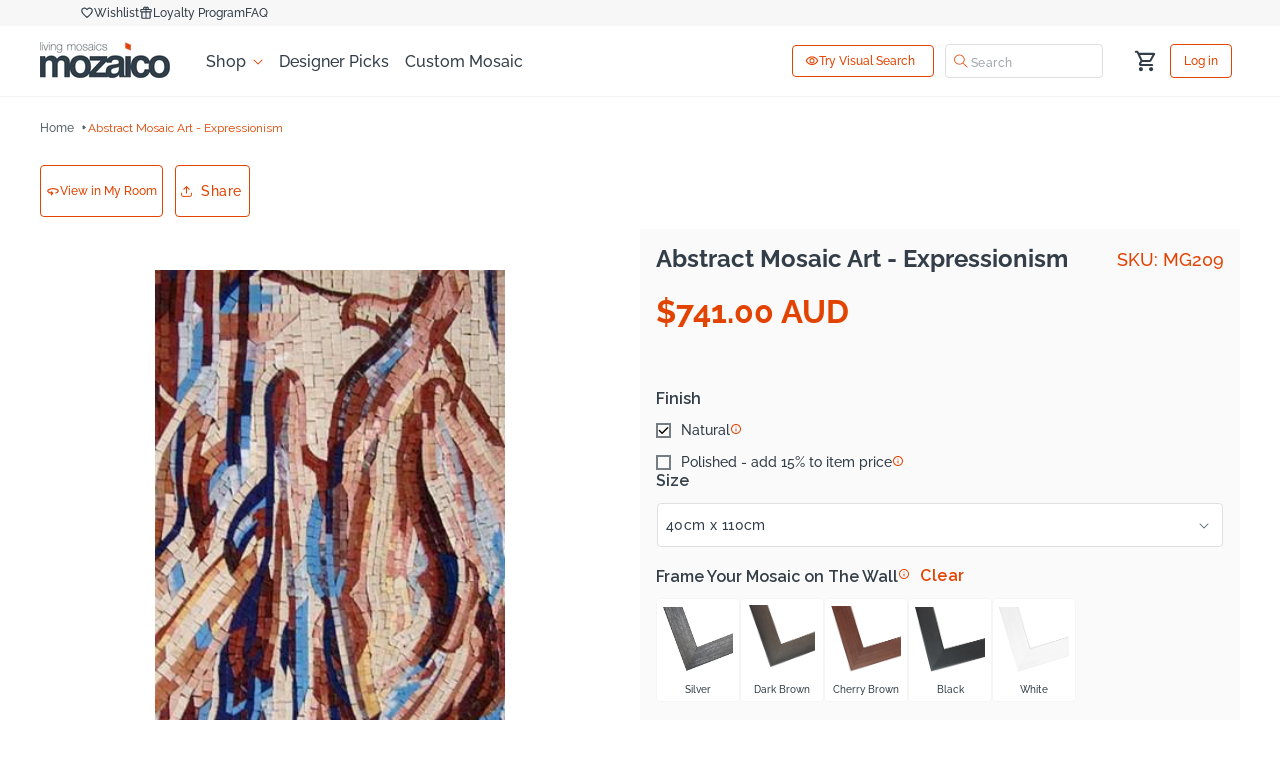

--- FILE ---
content_type: text/html; charset=utf-8
request_url: https://au.mozaico.com/products/mosaics-designs_abstract_abstract-mosaic-art-expressionism_mg209
body_size: 73006
content:
<!doctype html>
<html class="js" lang="en">
  <head>
    <!-- Google tag (gtag.js) -->
<script async src="https://www.googletagmanager.com/gtag/js?id=AW-1070641720">
</script>
<script>
  window.dataLayer = window.dataLayer || [];
  function gtag(){dataLayer.push(arguments);}
  gtag('js', new Date());

  gtag('config', 'AW-1070641720');
</script>

    



     

     
      
    
    <script id="seona-js-plugin"  src="https://assets.usestyle.ai/seonajsplugin"></script>
    <script src="https://code.jquery.com/jquery-3.7.1.min.js" integrity="sha256-/JqT3SQfawRcv/BIHPThkBvs0OEvtFFmqPF/lYI/Cxo=" crossorigin="anonymous"></script>
    <!-- <script async data-src="https://www.googletagmanager.com/gtag/js?id=AW-1070641720"></script> -->
    
    <script>"Linux x86_64"==navigator.platform&&((YETT_BLACKLIST=[/moment/, /stationmade/, /yotpo/, /shopapps/, /buddha-megamenu.js/, /focus-visible.min.js/, /googletagmanager/, /chatra/, /init.msr.js/, /jquery.min.js/, /shopapps/, /directhomeconnection/, /options.js/, /recorder.msr.js/, /cdnhub/, /main/, /boomerang/, /facebook/, /storefront/, /google-analytics/,/pinimg/]),(function(t,e){"object"==typeof exports&&"undefined"!=typeof module?e(exports):"function"==typeof define&&define.amd?define(["exports"],e):e((t.yett={}))})(this,function(t){"use strict";var e={blacklist:window.YETT_BLACKLIST,whitelist:window.YETT_WHITELIST},r={blacklisted:[]},n=function(t,r){return(t&&(!r||"javascript/blocked"!==r)&&(!e.blacklist||e.blacklist.some(function(e){return e.test(t)}))&&(!e.whitelist||e.whitelist.every(function(e){return!e.test(t)})))},i=function(t){var r=t.getAttribute("src");return((e.blacklist&&e.blacklist.every(function(t){return!t.test(r)}))||(e.whitelist&&e.whitelist.some(function(t){return t.test(r)})))},c=new MutationObserver(function(t){t.forEach(function(t){for(var e=t.addedNodes,i=function(t){var i=e[t];if(1===i.nodeType&&"SCRIPT"===i.tagName){var c=i.src,o=i.type;n(c,o)&&(r.blacklisted.push(i.cloneNode()),(i.type="javascript/blocked"),i.addEventListener("beforescriptexecute",function t(e){"javascript/blocked"===i.getAttribute("type")&&e.preventDefault(),i.removeEventListener("beforescriptexecute",t)}),i.parentElement.removeChild(i))}},c=0;c<e.length;c++)
     i(c);})});c.observe(document.documentElement,{childList:!0,subtree:!0});var o=document.createElement;document.createElement=function(){for(var t=arguments.length,e=Array(t),r=0;r<t;r++)e[r]=arguments[r];if("script"!==e[0].toLowerCase())return o.bind(document).apply(void 0,e);var i=o.bind(document).apply(void 0,e),c=i.setAttribute.bind(i);return(Object.defineProperties(i,{src:{get:function(){return i.getAttribute("src")},set:function(t){return n(t,i.type)&&c("type","javascript/blocked"),c("src",t),!0},},type:{set:function(t){var e=n(i.src,i.type)?"javascript/blocked":t;return c("type",e),!0},},}),(i.setAttribute=function(t,e){"type"===t||"src"===t?(i[t]=e):HTMLScriptElement.prototype.setAttribute.call(i,t,e)}),i)};var a=function(t){if(Array.isArray(t)){for(var e=0,r=Array(t.length);e<t.length;e++)r[e]=t[e];return r}
    return Array.from(t)},l=new RegExp("[|\\{}()[\\]^$+*?.]","g");(t.unblock=function(){for(var t=arguments.length,n=Array(t),o=0;o<t;o++)n[o]=arguments[o];n.length<1?((e.blacklist=[]),(e.whitelist=[])):(e.blacklist&&(e.blacklist=e.blacklist.filter(function(t){return n.every(function(e){return!t.test(e)})})),e.whitelist&&(e.whitelist=[].concat(a(e.whitelist),a(n.map(function(t){var r=".*"+t.replace(l,"\\$&")+".*";return e.whitelist.find(function(t){return t.toString()===r.toString()})?null:new RegExp(r)}).filter(Boolean)))));for(var s=document.querySelectorAll('script[type="javascript/blocked"]'),u=0;u<s.length;u++){var p=s[u];i(p)&&((p.type="application/javascript"),r.blacklisted.push(p),p.parentElement.removeChild(p))}
    var d=0;[].concat(a(r.blacklisted)).forEach(function(t,e){if(i(t)){var n=document.createElement("script");n.setAttribute("src",t.src),n.setAttribute("type","application/javascript"),document.head.appendChild(n),r.blacklisted.splice(e-d,1),d++}}),e.blacklist&&e.blacklist.length<1&&c.disconnect()}),Object.defineProperty(t,"__esModule",{value:!0})}));</script>	<script src="//cdn.shopify.com/s/files/1/0693/0287/8457/files/global-script.js" type="text/javascript"></script>


    
    <link href="//au.mozaico.com/cdn/shop/t/44/assets/component-discounts.aio.min.css?v=128230006044103243181746874762" rel="stylesheet" type="text/css" media="all" />
    <link href="//au.mozaico.com/cdn/shop/t/44/assets/component-cart.aio.min.css?v=36004023186496344991746874762" rel="stylesheet" type="text/css" media="all" />
    <script type="text/javascript" src="https://edge.personalizer.io/storefront/2.0.0/js/shopify/storefront.min.js?key=t013y-ioe4iku8b8u6i6xc-lbwe1&shop=mozaico-art.myshopify.com"></script>
<script>
window.LimeSpot = window.LimeSpot === undefined ? {} : LimeSpot;
LimeSpot.PageInfo = { Type: "Product", Template: "product", ReferenceIdentifier: "1801232351332" };

LimeSpot.StoreInfo = { Theme: "New Theme - May 2025" };


LimeSpot.CartItems = [];
</script>





    <meta charset="utf-8">
    <meta http-equiv="X-UA-Compatible" content="IE=edge">
    <meta name="viewport" content="width=device-width,initial-scale=1">
    <meta name="viewport" content="width=device-width, initial-scale=1.0, maximum-scale=1.0, user-scalable=no" />
    <meta name="theme-color" content="">
    <link rel="canonical" href="https://au.mozaico.com/products/mosaics-designs_abstract_abstract-mosaic-art-expressionism_mg209"><link rel="icon" type="image/png" href="//au.mozaico.com/cdn/shop/files/favicon.png?crop=center&height=32&v=1613688783&width=32"><link rel="preconnect" href="https://fonts.shopifycdn.com" crossorigin><title>
      Abstract Mosaic Art - Expressionist Wall Decor
 &ndash; Mozaico Art</title>

    
      <meta name="description" content="Elevate your space with our &quot;Abstract Mosaic Art - Expressionism.&quot; This captivating artwork blends vibrant colors and dynamic shapes, creating a unique focal point for any room. Perfect for art lovers seeking to infuse energy and creativity into their home decor. Transform your environment today!">
    

    

<meta property="og:site_name" content="Mozaico Art">
<meta property="og:url" content="https://au.mozaico.com/products/mosaics-designs_abstract_abstract-mosaic-art-expressionism_mg209">
<meta property="og:title" content="Abstract Mosaic Art - Expressionist Wall Decor">
<meta property="og:type" content="product">
<meta property="og:description" content="Elevate your space with our &quot;Abstract Mosaic Art - Expressionism.&quot; This captivating artwork blends vibrant colors and dynamic shapes, creating a unique focal point for any room. Perfect for art lovers seeking to infuse energy and creativity into their home decor. Transform your environment today!"><meta property="og:image" content="http://au.mozaico.com/cdn/shop/products/MG209.jpg?v=1571944183">
  <meta property="og:image:secure_url" content="https://au.mozaico.com/cdn/shop/products/MG209.jpg?v=1571944183">
  <meta property="og:image:width" content="301">
  <meta property="og:image:height" content="800"><meta property="og:price:amount" content="741.00">
  <meta property="og:price:currency" content="AUD"><meta name="twitter:site" content="@MozaicoArt"><meta name="twitter:card" content="summary_large_image">
<meta name="twitter:title" content="Abstract Mosaic Art - Expressionist Wall Decor">
<meta name="twitter:description" content="Elevate your space with our &quot;Abstract Mosaic Art - Expressionism.&quot; This captivating artwork blends vibrant colors and dynamic shapes, creating a unique focal point for any room. Perfect for art lovers seeking to infuse energy and creativity into their home decor. Transform your environment today!">

    <link
      rel="stylesheet"
      href="https://cdnjs.cloudflare.com/ajax/libs/font-awesome/4.7.0/css/font-awesome.css"
      integrity="sha512-5A8nwdMOWrSz20fDsjczgUidUBR8liPYU+WymTZP1lmY9G6Oc7HlZv156XqnsgNUzTyMefFTcsFH/tnJE/+xBg=="
      crossorigin="anonymous"
      referrerpolicy="no-referrer"
    >
    <script src="https://cdnjs.cloudflare.com/ajax/libs/moment.js/2.19.1/moment.min.js" type="text/javascript"></script>
     <script
      async
      type="text/javascript"
      src="https://cloud.wordlift.io/app/bootstrap.js"
    ></script>
  <!-- select2 for collection sort filter  -->
    <link href="https://cdn.jsdelivr.net/npm/select2@4.1.0-rc.0/dist/css/select2.min.css" rel="stylesheet" />
    <script src="https://cdn.jsdelivr.net/npm/select2@4.1.0-rc.0/dist/js/select2.min.js"></script>
    <!-- end select2 for collection sort filter  -->
    <!-- Findify script -->
    
    <!-- End Findify script -->

    
    <script src="//au.mozaico.com/cdn/shop/t/44/assets/constants.js?v=132983761750457495441746874762" defer="defer"></script>
    <script src="//au.mozaico.com/cdn/shop/t/44/assets/pubsub.js?v=158357773527763999511746874764" defer="defer"></script>
    <script src="//au.mozaico.com/cdn/shop/t/44/assets/global.js?v=134399111558905488611746874763" defer="defer"></script>
    <script src="//au.mozaico.com/cdn/shop/t/44/assets/details-disclosure.js?v=13653116266235556501746874762" defer="defer"></script>
    <script src="//au.mozaico.com/cdn/shop/t/44/assets/details-modal.js?v=118395102627437331741746874762" defer="defer"></script>
    <script src="//au.mozaico.com/cdn/shop/t/44/assets/search-form.js?v=133129549252120666541746874764" defer="defer"></script>
    
        <link rel="stylesheet" href="https://cdn.jsdelivr.net/npm/@fancyapps/fancybox@3.5.7/dist/jquery.fancybox.min.css">
        <script src="https://cdn.jsdelivr.net/npm/@fancyapps/fancybox@3.5.7/dist/jquery.fancybox.min.js"></script><script src="//au.mozaico.com/cdn/shop/t/44/assets/animations.js?v=88693664871331136111746874762" defer="defer"></script><script>window.performance && window.performance.mark && window.performance.mark('shopify.content_for_header.start');</script><meta id="shopify-digital-wallet" name="shopify-digital-wallet" content="/9217278052/digital_wallets/dialog">
<meta name="shopify-checkout-api-token" content="dbf651a0934bf627b7ff03c260571646">
<meta id="in-context-paypal-metadata" data-shop-id="9217278052" data-venmo-supported="false" data-environment="production" data-locale="en_US" data-paypal-v4="true" data-currency="AUD">
<link rel="alternate" type="application/json+oembed" href="https://au.mozaico.com/products/mosaics-designs_abstract_abstract-mosaic-art-expressionism_mg209.oembed">
<script async="async" src="/checkouts/internal/preloads.js?locale=en-AU"></script>
<script id="shopify-features" type="application/json">{"accessToken":"dbf651a0934bf627b7ff03c260571646","betas":["rich-media-storefront-analytics"],"domain":"au.mozaico.com","predictiveSearch":true,"shopId":9217278052,"locale":"en"}</script>
<script>var Shopify = Shopify || {};
Shopify.shop = "mozaico-art.myshopify.com";
Shopify.locale = "en";
Shopify.currency = {"active":"AUD","rate":"1.0"};
Shopify.country = "AU";
Shopify.theme = {"name":"New Theme - May 2025","id":150635446529,"schema_name":"Dawn","schema_version":"15.2.0","theme_store_id":null,"role":"main"};
Shopify.theme.handle = "null";
Shopify.theme.style = {"id":null,"handle":null};
Shopify.cdnHost = "au.mozaico.com/cdn";
Shopify.routes = Shopify.routes || {};
Shopify.routes.root = "/";</script>
<script type="module">!function(o){(o.Shopify=o.Shopify||{}).modules=!0}(window);</script>
<script>!function(o){function n(){var o=[];function n(){o.push(Array.prototype.slice.apply(arguments))}return n.q=o,n}var t=o.Shopify=o.Shopify||{};t.loadFeatures=n(),t.autoloadFeatures=n()}(window);</script>
<script id="shop-js-analytics" type="application/json">{"pageType":"product"}</script>
<script defer="defer" async type="module" src="//au.mozaico.com/cdn/shopifycloud/shop-js/modules/v2/client.init-shop-cart-sync_BT-GjEfc.en.esm.js"></script>
<script defer="defer" async type="module" src="//au.mozaico.com/cdn/shopifycloud/shop-js/modules/v2/chunk.common_D58fp_Oc.esm.js"></script>
<script defer="defer" async type="module" src="//au.mozaico.com/cdn/shopifycloud/shop-js/modules/v2/chunk.modal_xMitdFEc.esm.js"></script>
<script type="module">
  await import("//au.mozaico.com/cdn/shopifycloud/shop-js/modules/v2/client.init-shop-cart-sync_BT-GjEfc.en.esm.js");
await import("//au.mozaico.com/cdn/shopifycloud/shop-js/modules/v2/chunk.common_D58fp_Oc.esm.js");
await import("//au.mozaico.com/cdn/shopifycloud/shop-js/modules/v2/chunk.modal_xMitdFEc.esm.js");

  window.Shopify.SignInWithShop?.initShopCartSync?.({"fedCMEnabled":true,"windoidEnabled":true});

</script>
<script>(function() {
  var isLoaded = false;
  function asyncLoad() {
    if (isLoaded) return;
    isLoaded = true;
    var urls = ["https:\/\/js.smile.io\/v1\/smile-shopify.js?shop=mozaico-art.myshopify.com","https:\/\/edge.personalizer.io\/storefront\/2.0.0\/js\/shopify\/storefront.min.js?key=t013y-ioe4iku8b8u6i6xc-lbwe1\u0026shop=mozaico-art.myshopify.com"];
    for (var i = 0; i < urls.length; i++) {
      var s = document.createElement('script');
      s.type = 'text/javascript';
      s.async = true;
      s.src = urls[i];
      var x = document.getElementsByTagName('script')[0];
      x.parentNode.insertBefore(s, x);
    }
  };
  if(window.attachEvent) {
    window.attachEvent('onload', asyncLoad);
  } else {
    window.addEventListener('load', asyncLoad, false);
  }
})();</script>
<script id="__st">var __st={"a":9217278052,"offset":-18000,"reqid":"68092c3b-593e-434e-a102-cf56f82c0b4d-1769405143","pageurl":"au.mozaico.com\/products\/mosaics-designs_abstract_abstract-mosaic-art-expressionism_mg209","u":"eff2f9f72743","p":"product","rtyp":"product","rid":1801232351332};</script>
<script>window.ShopifyPaypalV4VisibilityTracking = true;</script>
<script id="captcha-bootstrap">!function(){'use strict';const t='contact',e='account',n='new_comment',o=[[t,t],['blogs',n],['comments',n],[t,'customer']],c=[[e,'customer_login'],[e,'guest_login'],[e,'recover_customer_password'],[e,'create_customer']],r=t=>t.map((([t,e])=>`form[action*='/${t}']:not([data-nocaptcha='true']) input[name='form_type'][value='${e}']`)).join(','),a=t=>()=>t?[...document.querySelectorAll(t)].map((t=>t.form)):[];function s(){const t=[...o],e=r(t);return a(e)}const i='password',u='form_key',d=['recaptcha-v3-token','g-recaptcha-response','h-captcha-response',i],f=()=>{try{return window.sessionStorage}catch{return}},m='__shopify_v',_=t=>t.elements[u];function p(t,e,n=!1){try{const o=window.sessionStorage,c=JSON.parse(o.getItem(e)),{data:r}=function(t){const{data:e,action:n}=t;return t[m]||n?{data:e,action:n}:{data:t,action:n}}(c);for(const[e,n]of Object.entries(r))t.elements[e]&&(t.elements[e].value=n);n&&o.removeItem(e)}catch(o){console.error('form repopulation failed',{error:o})}}const l='form_type',E='cptcha';function T(t){t.dataset[E]=!0}const w=window,h=w.document,L='Shopify',v='ce_forms',y='captcha';let A=!1;((t,e)=>{const n=(g='f06e6c50-85a8-45c8-87d0-21a2b65856fe',I='https://cdn.shopify.com/shopifycloud/storefront-forms-hcaptcha/ce_storefront_forms_captcha_hcaptcha.v1.5.2.iife.js',D={infoText:'Protected by hCaptcha',privacyText:'Privacy',termsText:'Terms'},(t,e,n)=>{const o=w[L][v],c=o.bindForm;if(c)return c(t,g,e,D).then(n);var r;o.q.push([[t,g,e,D],n]),r=I,A||(h.body.append(Object.assign(h.createElement('script'),{id:'captcha-provider',async:!0,src:r})),A=!0)});var g,I,D;w[L]=w[L]||{},w[L][v]=w[L][v]||{},w[L][v].q=[],w[L][y]=w[L][y]||{},w[L][y].protect=function(t,e){n(t,void 0,e),T(t)},Object.freeze(w[L][y]),function(t,e,n,w,h,L){const[v,y,A,g]=function(t,e,n){const i=e?o:[],u=t?c:[],d=[...i,...u],f=r(d),m=r(i),_=r(d.filter((([t,e])=>n.includes(e))));return[a(f),a(m),a(_),s()]}(w,h,L),I=t=>{const e=t.target;return e instanceof HTMLFormElement?e:e&&e.form},D=t=>v().includes(t);t.addEventListener('submit',(t=>{const e=I(t);if(!e)return;const n=D(e)&&!e.dataset.hcaptchaBound&&!e.dataset.recaptchaBound,o=_(e),c=g().includes(e)&&(!o||!o.value);(n||c)&&t.preventDefault(),c&&!n&&(function(t){try{if(!f())return;!function(t){const e=f();if(!e)return;const n=_(t);if(!n)return;const o=n.value;o&&e.removeItem(o)}(t);const e=Array.from(Array(32),(()=>Math.random().toString(36)[2])).join('');!function(t,e){_(t)||t.append(Object.assign(document.createElement('input'),{type:'hidden',name:u})),t.elements[u].value=e}(t,e),function(t,e){const n=f();if(!n)return;const o=[...t.querySelectorAll(`input[type='${i}']`)].map((({name:t})=>t)),c=[...d,...o],r={};for(const[a,s]of new FormData(t).entries())c.includes(a)||(r[a]=s);n.setItem(e,JSON.stringify({[m]:1,action:t.action,data:r}))}(t,e)}catch(e){console.error('failed to persist form',e)}}(e),e.submit())}));const S=(t,e)=>{t&&!t.dataset[E]&&(n(t,e.some((e=>e===t))),T(t))};for(const o of['focusin','change'])t.addEventListener(o,(t=>{const e=I(t);D(e)&&S(e,y())}));const B=e.get('form_key'),M=e.get(l),P=B&&M;t.addEventListener('DOMContentLoaded',(()=>{const t=y();if(P)for(const e of t)e.elements[l].value===M&&p(e,B);[...new Set([...A(),...v().filter((t=>'true'===t.dataset.shopifyCaptcha))])].forEach((e=>S(e,t)))}))}(h,new URLSearchParams(w.location.search),n,t,e,['guest_login'])})(!0,!0)}();</script>
<script integrity="sha256-4kQ18oKyAcykRKYeNunJcIwy7WH5gtpwJnB7kiuLZ1E=" data-source-attribution="shopify.loadfeatures" defer="defer" src="//au.mozaico.com/cdn/shopifycloud/storefront/assets/storefront/load_feature-a0a9edcb.js" crossorigin="anonymous"></script>
<script data-source-attribution="shopify.dynamic_checkout.dynamic.init">var Shopify=Shopify||{};Shopify.PaymentButton=Shopify.PaymentButton||{isStorefrontPortableWallets:!0,init:function(){window.Shopify.PaymentButton.init=function(){};var t=document.createElement("script");t.src="https://au.mozaico.com/cdn/shopifycloud/portable-wallets/latest/portable-wallets.en.js",t.type="module",document.head.appendChild(t)}};
</script>
<script data-source-attribution="shopify.dynamic_checkout.buyer_consent">
  function portableWalletsHideBuyerConsent(e){var t=document.getElementById("shopify-buyer-consent"),n=document.getElementById("shopify-subscription-policy-button");t&&n&&(t.classList.add("hidden"),t.setAttribute("aria-hidden","true"),n.removeEventListener("click",e))}function portableWalletsShowBuyerConsent(e){var t=document.getElementById("shopify-buyer-consent"),n=document.getElementById("shopify-subscription-policy-button");t&&n&&(t.classList.remove("hidden"),t.removeAttribute("aria-hidden"),n.addEventListener("click",e))}window.Shopify?.PaymentButton&&(window.Shopify.PaymentButton.hideBuyerConsent=portableWalletsHideBuyerConsent,window.Shopify.PaymentButton.showBuyerConsent=portableWalletsShowBuyerConsent);
</script>
<script data-source-attribution="shopify.dynamic_checkout.cart.bootstrap">document.addEventListener("DOMContentLoaded",(function(){function t(){return document.querySelector("shopify-accelerated-checkout-cart, shopify-accelerated-checkout")}if(t())Shopify.PaymentButton.init();else{new MutationObserver((function(e,n){t()&&(Shopify.PaymentButton.init(),n.disconnect())})).observe(document.body,{childList:!0,subtree:!0})}}));
</script>
<link id="shopify-accelerated-checkout-styles" rel="stylesheet" media="screen" href="https://au.mozaico.com/cdn/shopifycloud/portable-wallets/latest/accelerated-checkout-backwards-compat.css" crossorigin="anonymous">
<style id="shopify-accelerated-checkout-cart">
        #shopify-buyer-consent {
  margin-top: 1em;
  display: inline-block;
  width: 100%;
}

#shopify-buyer-consent.hidden {
  display: none;
}

#shopify-subscription-policy-button {
  background: none;
  border: none;
  padding: 0;
  text-decoration: underline;
  font-size: inherit;
  cursor: pointer;
}

#shopify-subscription-policy-button::before {
  box-shadow: none;
}

      </style>
<script id="sections-script" data-sections="header" defer="defer" src="//au.mozaico.com/cdn/shop/t/44/compiled_assets/scripts.js?v=6035"></script>
<script>window.performance && window.performance.mark && window.performance.mark('shopify.content_for_header.end');</script>
    
    
        
          <title>Abstract Mosaic Art - Expressionist Wall Decor</title>
        
      
    
    
      
        <meta name="description" content="Elevate your space with our &quot;Abstract Mosaic Art - Expressionism.&quot; This captivating artwork blends vibrant colors and dynamic shapes, creating a unique focal point for any room. Perfect for art lovers seeking to infuse energy and creativity into their home decor. Transform your environment today!">
      
    
     <script data-obct type="text/javascript">
      /** DO NOT MODIFY THIS CODE**/
      !function(_window, _document) {
        var OB_ADV_ID = '0062cf59d865f919ad8754fba8f2c7c98f';
        if (_window.obApi) {
          var toArray = function(object) {
            return Object.prototype.toString.call(object) === '[object Array]' ? object : [object];
          };
          _window.obApi.marketerId = toArray(_window.obApi.marketerId).concat(toArray(OB_ADV_ID));
          return;
        }
        var api = _window.obApi = function() {
          api.dispatch ? api.dispatch.apply(api, arguments) : api.queue.push(arguments);
        };
        api.version = '1.1';
        api.loaded = true;
        api.marketerId = OB_ADV_ID;
        api.queue = [];
        var tag = _document.createElement('script');
        tag.async = true;
        tag.src = '//amplify.outbrain.com/cp/obtp.js';
        tag.type = 'text/javascript';
        var script = _document.getElementsByTagName('script')[0];
        script.parentNode.insertBefore(tag, script);
      }(window, document);

      obApi('track', 'Content view');
      obApi('track', 'PAGE_VIEW');
    </script>

    <style data-shopify>
      @font-face {
  font-family: Raleway;
  font-weight: 500;
  font-style: normal;
  font-display: swap;
  src: url("//au.mozaico.com/cdn/fonts/raleway/raleway_n5.0f898fcb9d16ae9a622ce7e706bb26c4a01b5028.woff2") format("woff2"),
       url("//au.mozaico.com/cdn/fonts/raleway/raleway_n5.c754eb57a4de1b66b11f20a04a7e3f1462e000f4.woff") format("woff");
}

      @font-face {
  font-family: Raleway;
  font-weight: 700;
  font-style: normal;
  font-display: swap;
  src: url("//au.mozaico.com/cdn/fonts/raleway/raleway_n7.740cf9e1e4566800071db82eeca3cca45f43ba63.woff2") format("woff2"),
       url("//au.mozaico.com/cdn/fonts/raleway/raleway_n7.84943791ecde186400af8db54cf3b5b5e5049a8f.woff") format("woff");
}

      @font-face {
  font-family: Raleway;
  font-weight: 500;
  font-style: italic;
  font-display: swap;
  src: url("//au.mozaico.com/cdn/fonts/raleway/raleway_i5.7c1179a63f760a1745604b586a712edb951beff6.woff2") format("woff2"),
       url("//au.mozaico.com/cdn/fonts/raleway/raleway_i5.0c656ad447ea049e85281d48394058c7bfca3cd7.woff") format("woff");
}

      @font-face {
  font-family: Raleway;
  font-weight: 700;
  font-style: italic;
  font-display: swap;
  src: url("//au.mozaico.com/cdn/fonts/raleway/raleway_i7.6d68e3c55f3382a6b4f1173686f538d89ce56dbc.woff2") format("woff2"),
       url("//au.mozaico.com/cdn/fonts/raleway/raleway_i7.ed82a5a5951418ec5b6b0a5010cb65216574b2bd.woff") format("woff");
}

      @font-face {
  font-family: Raleway;
  font-weight: 700;
  font-style: normal;
  font-display: swap;
  src: url("//au.mozaico.com/cdn/fonts/raleway/raleway_n7.740cf9e1e4566800071db82eeca3cca45f43ba63.woff2") format("woff2"),
       url("//au.mozaico.com/cdn/fonts/raleway/raleway_n7.84943791ecde186400af8db54cf3b5b5e5049a8f.woff") format("woff");
}


      
        :root,
        .color-scheme-1 {
          --color-background: 255,255,255;
        
          --gradient-background: #ffffff;
        

        

        --color-foreground: 92,102,112;
        --color-background-contrast: 191,191,191;
        --color-shadow: 18,18,18;
        --color-button: 226,67,1;
        --color-button-text: 255,255,255;
        --color-secondary-button: 255,255,255;
        --color-secondary-button-text: 226,67,1;
        --color-link: 226,67,1;
        --color-badge-foreground: 92,102,112;
        --color-badge-background: 255,255,255;
        --color-badge-border: 92,102,112;
        --payment-terms-background-color: rgb(255 255 255);
        --heading-color:51,62,72;
      }
      
        
        .color-scheme-2 {
          --color-background: 243,243,243;
        
          --gradient-background: #f3f3f3;
        

        

        --color-foreground: 18,18,18;
        --color-background-contrast: 179,179,179;
        --color-shadow: 18,18,18;
        --color-button: 18,18,18;
        --color-button-text: 243,243,243;
        --color-secondary-button: 243,243,243;
        --color-secondary-button-text: 18,18,18;
        --color-link: 18,18,18;
        --color-badge-foreground: 18,18,18;
        --color-badge-background: 243,243,243;
        --color-badge-border: 18,18,18;
        --payment-terms-background-color: rgb(243 243 243);
        --heading-color:18,18,18;
      }
      
        
        .color-scheme-3 {
          --color-background: 36,40,51;
        
          --gradient-background: #242833;
        

        

        --color-foreground: 255,255,255;
        --color-background-contrast: 47,52,66;
        --color-shadow: 18,18,18;
        --color-button: 255,255,255;
        --color-button-text: 0,0,0;
        --color-secondary-button: 36,40,51;
        --color-secondary-button-text: 255,255,255;
        --color-link: 255,255,255;
        --color-badge-foreground: 255,255,255;
        --color-badge-background: 36,40,51;
        --color-badge-border: 255,255,255;
        --payment-terms-background-color: rgb(36 40 51);
        --heading-color:18,18,18;
      }
      
        
        .color-scheme-4 {
          --color-background: 51,62,72;
        
          --gradient-background: #333e48;
        

        

        --color-foreground: 255,255,255;
        --color-background-contrast: 62,75,87;
        --color-shadow: 18,18,18;
        --color-button: 255,255,255;
        --color-button-text: 18,18,18;
        --color-secondary-button: 51,62,72;
        --color-secondary-button-text: 255,255,255;
        --color-link: 255,255,255;
        --color-badge-foreground: 255,255,255;
        --color-badge-background: 51,62,72;
        --color-badge-border: 255,255,255;
        --payment-terms-background-color: rgb(51 62 72);
        --heading-color:255,255,255;
      }
      
        
        .color-scheme-5 {
          --color-background: 255,255,255;
        
          --gradient-background: #ffffff;
        

        

        --color-foreground: 255,255,255;
        --color-background-contrast: 191,191,191;
        --color-shadow: 18,18,18;
        --color-button: 226,67,1;
        --color-button-text: 255,255,255;
        --color-secondary-button: 255,255,255;
        --color-secondary-button-text: 255,255,255;
        --color-link: 255,255,255;
        --color-badge-foreground: 255,255,255;
        --color-badge-background: 255,255,255;
        --color-badge-border: 255,255,255;
        --payment-terms-background-color: rgb(255 255 255);
        --heading-color:255,255,255;
      }
      
        
        .color-scheme-25bd7675-f5e7-46ff-9767-d03910770f14 {
          --color-background: 226,67,1;
        
          --gradient-background: #e24301;
        

        

        --color-foreground: 255,255,255;
        --color-background-contrast: 99,29,0;
        --color-shadow: 18,18,18;
        --color-button: 255,255,255;
        --color-button-text: 226,67,1;
        --color-secondary-button: 226,67,1;
        --color-secondary-button-text: 255,255,255;
        --color-link: 255,255,255;
        --color-badge-foreground: 255,255,255;
        --color-badge-background: 226,67,1;
        --color-badge-border: 255,255,255;
        --payment-terms-background-color: rgb(226 67 1);
        --heading-color:255,255,255;
      }
      
        
        .color-scheme-0e32036d-a71b-466b-8297-05e5483bbc5b {
          --color-background: 247,247,247;
        
          --gradient-background: #f7f7f7;
        

        

        --color-foreground: 92,102,112;
        --color-background-contrast: 183,183,183;
        --color-shadow: 18,18,18;
        --color-button: 226,67,1;
        --color-button-text: 255,255,255;
        --color-secondary-button: 247,247,247;
        --color-secondary-button-text: 226,67,1;
        --color-link: 226,67,1;
        --color-badge-foreground: 92,102,112;
        --color-badge-background: 247,247,247;
        --color-badge-border: 92,102,112;
        --payment-terms-background-color: rgb(247 247 247);
        --heading-color:51,62,72;
      }
      
        
        .color-scheme-5da61c9c-f75b-4b2a-871e-c5fac972c1fc {
          --color-background: 252,236,230;
        
          --gradient-background: #fcece6;
        

        

        --color-foreground: 51,62,72;
        --color-background-contrast: 238,149,116;
        --color-shadow: 18,18,18;
        --color-button: 226,67,1;
        --color-button-text: 255,255,255;
        --color-secondary-button: 252,236,230;
        --color-secondary-button-text: 226,67,1;
        --color-link: 226,67,1;
        --color-badge-foreground: 51,62,72;
        --color-badge-background: 252,236,230;
        --color-badge-border: 51,62,72;
        --payment-terms-background-color: rgb(252 236 230);
        --heading-color:51,62,72;
      }
      

      body, .color-scheme-1, .color-scheme-2, .color-scheme-3, .color-scheme-4, .color-scheme-5, .color-scheme-25bd7675-f5e7-46ff-9767-d03910770f14, .color-scheme-0e32036d-a71b-466b-8297-05e5483bbc5b, .color-scheme-5da61c9c-f75b-4b2a-871e-c5fac972c1fc {
        /* color: rgba(var(--color-foreground), 0.75); */
        color: rgba(var(--color-foreground));
        background-color: rgb(var(--color-background));
      }

      :root {
        --font-body-family: Raleway, sans-serif;
        --font-body-style: normal;
        --font-body-weight: 500;
        --font-body-weight-bold: 800;

        --font-heading-family: Raleway, sans-serif;
        --font-heading-style: normal;
        --font-heading-weight: 700;

        --font-body-scale: 1.0;
        --font-heading-scale: 1.0;

        --media-padding: px;
        --media-border-opacity: 0.05;
        --media-border-width: 1px;
        --media-radius: 0px;
        --media-shadow-opacity: 0.0;
        --media-shadow-horizontal-offset: 0px;
        --media-shadow-vertical-offset: 4px;
        --media-shadow-blur-radius: 5px;
        --media-shadow-visible: 0;

        --page-width: 124rem;
        --page-width-margin: 0rem;

        --product-card-image-padding: 0.0rem;
        --product-card-corner-radius: 0.0rem;
        --product-card-text-alignment: left;
        --product-card-border-width: 0.0rem;
        --product-card-border-opacity: 0.1;
        --product-card-shadow-opacity: 0.0;
        --product-card-shadow-visible: 0;
        --product-card-shadow-horizontal-offset: 0.0rem;
        --product-card-shadow-vertical-offset: 0.4rem;
        --product-card-shadow-blur-radius: 0.5rem;

        --collection-card-image-padding: 0.0rem;
        --collection-card-corner-radius: 0.0rem;
        --collection-card-text-alignment: left;
        --collection-card-border-width: 0.0rem;
        --collection-card-border-opacity: 0.1;
        --collection-card-shadow-opacity: 0.0;
        --collection-card-shadow-visible: 0;
        --collection-card-shadow-horizontal-offset: 0.0rem;
        --collection-card-shadow-vertical-offset: 0.4rem;
        --collection-card-shadow-blur-radius: 0.5rem;

        --blog-card-image-padding: 0.0rem;
        --blog-card-corner-radius: 0.0rem;
        --blog-card-text-alignment: left;
        --blog-card-border-width: 0.0rem;
        --blog-card-border-opacity: 0.1;
        --blog-card-shadow-opacity: 0.0;
        --blog-card-shadow-visible: 0;
        --blog-card-shadow-horizontal-offset: 0.0rem;
        --blog-card-shadow-vertical-offset: 0.4rem;
        --blog-card-shadow-blur-radius: 0.5rem;

        --badge-corner-radius: 4.0rem;

        --popup-border-width: 1px;
        --popup-border-opacity: 0.1;
        --popup-corner-radius: 0px;
        --popup-shadow-opacity: 0.05;
        --popup-shadow-horizontal-offset: 0px;
        --popup-shadow-vertical-offset: 4px;
        --popup-shadow-blur-radius: 5px;

        --drawer-border-width: 1px;
        --drawer-border-opacity: 0.1;
        --drawer-shadow-opacity: 0.0;
        --drawer-shadow-horizontal-offset: 0px;
        --drawer-shadow-vertical-offset: 4px;
        --drawer-shadow-blur-radius: 5px;

        --spacing-sections-desktop: 0px;
        --spacing-sections-mobile: 0px;

        --grid-desktop-vertical-spacing: 8px;
        --grid-desktop-horizontal-spacing: 8px;
        --grid-mobile-vertical-spacing: 4px;
        --grid-mobile-horizontal-spacing: 4px;

        --text-boxes-border-opacity: 0.1;
        --text-boxes-border-width: 0px;
        --text-boxes-radius: 0px;
        --text-boxes-shadow-opacity: 0.0;
        --text-boxes-shadow-visible: 0;
        --text-boxes-shadow-horizontal-offset: 0px;
        --text-boxes-shadow-vertical-offset: 4px;
        --text-boxes-shadow-blur-radius: 5px;

        --buttons-radius: 0px;
        --buttons-radius-outset: 0px;
        --buttons-border-width: 1px;
        --buttons-border-opacity: 1.0;
        --buttons-shadow-opacity: 0.0;
        --buttons-shadow-visible: 0;
        --buttons-shadow-horizontal-offset: 0px;
        --buttons-shadow-vertical-offset: 4px;
        --buttons-shadow-blur-radius: 5px;
        --buttons-border-offset: 0px;

        --inputs-radius: 0px;
        --inputs-border-width: 1px;
        --inputs-border-opacity: 0.55;
        --inputs-shadow-opacity: 0.0;
        --inputs-shadow-horizontal-offset: 0px;
        --inputs-margin-offset: 0px;
        --inputs-shadow-vertical-offset: 4px;
        --inputs-shadow-blur-radius: 5px;
        --inputs-radius-outset: 0px;

        --variant-pills-radius: 40px;
        --variant-pills-border-width: 1px;
        --variant-pills-border-opacity: 0.55;
        --variant-pills-shadow-opacity: 0.0;
        --variant-pills-shadow-horizontal-offset: 0px;
        --variant-pills-shadow-vertical-offset: 4px;
        --variant-pills-shadow-blur-radius: 5px;
      }

      *,
      *::before,
      *::after {
        box-sizing: inherit;
      }

      html {
        box-sizing: border-box;
        font-size: calc(var(--font-body-scale) * 62.5%);
        height: 100%;
      }

      body {
        display: grid;
        grid-template-rows: auto auto 1fr auto;
        grid-template-columns: 100%;
        min-height: 100%;
        margin: 0;
        font-size: 1.5rem;
        letter-spacing: 0.06rem;
        line-height: calc(1 + 0.8 / var(--font-body-scale));
        font-family: var(--font-body-family);
        font-style: var(--font-body-style);
        font-weight: var(--font-body-weight);
      }

      @media screen and (min-width: 750px) {
        body {
          font-size: 1.6rem;
        }
      }
    </style>

    <link href="//au.mozaico.com/cdn/shop/t/44/assets/base.css?v=107858073827078681461746874762" rel="stylesheet" type="text/css" media="all" />
    <link href="//au.mozaico.com/cdn/shop/t/44/assets/custom-style.css?v=70228197929994233391751448743" rel="stylesheet" type="text/css" media="all" />
    <link href="//au.mozaico.com/cdn/shop/t/44/assets/theme-style.css?v=77337497811413506091746874764" rel="stylesheet" type="text/css" media="all" />
    <link href="//au.mozaico.com/cdn/shop/t/44/assets/feedback.css?v=124400929780359914021746874762" rel="stylesheet" type="text/css" media="all" />
    <link rel="stylesheet" href="//au.mozaico.com/cdn/shop/t/44/assets/component-cart-items.css?v=123238115697927560811746874762" media="print" onload="this.media='all'"><link href="//au.mozaico.com/cdn/shop/t/44/assets/component-cart-drawer.css?v=112801333748515159671746874762" rel="stylesheet" type="text/css" media="all" />
      <link href="//au.mozaico.com/cdn/shop/t/44/assets/component-cart.css?v=164708765130180853531746874762" rel="stylesheet" type="text/css" media="all" />
      <link href="//au.mozaico.com/cdn/shop/t/44/assets/component-totals.css?v=15906652033866631521746874762" rel="stylesheet" type="text/css" media="all" />
      <link href="//au.mozaico.com/cdn/shop/t/44/assets/component-price.css?v=70172745017360139101746874762" rel="stylesheet" type="text/css" media="all" />
      <link href="//au.mozaico.com/cdn/shop/t/44/assets/component-discounts.css?v=152760482443307489271746874762" rel="stylesheet" type="text/css" media="all" />

      <link rel="preload" as="font" href="//au.mozaico.com/cdn/fonts/raleway/raleway_n5.0f898fcb9d16ae9a622ce7e706bb26c4a01b5028.woff2" type="font/woff2" crossorigin>
      

      <link rel="preload" as="font" href="//au.mozaico.com/cdn/fonts/raleway/raleway_n7.740cf9e1e4566800071db82eeca3cca45f43ba63.woff2" type="font/woff2" crossorigin>
      
<link href="//au.mozaico.com/cdn/shop/t/44/assets/component-localization-form.css?v=170315343355214948141746874762" rel="stylesheet" type="text/css" media="all" />
      <script src="//au.mozaico.com/cdn/shop/t/44/assets/localization-form.js?v=144176611646395275351746874763" defer="defer"></script><link
        rel="stylesheet"
        href="//au.mozaico.com/cdn/shop/t/44/assets/component-predictive-search.css?v=26727959288931861431746874762"
        media="print"
        onload="this.media='all'"
      >

    
      

      
<link rel="stylesheet" href="https://cdn.jsdelivr.net/npm/@fancyapps/ui@5.0/dist/fancybox/fancybox.css">
<script src="https://cdn.jsdelivr.net/npm/@fancyapps/ui@5.0/dist/fancybox/fancybox.umd.js"></script>
<script>
setTimeout(function() {
    Fancybox.bind("[data-fancybox]", {
        // Your custom options
    });
}, 2000); // Timeout set to 2000 milliseconds (2 seconds)

</script>

    

    <script>
      if (Shopify.designMode) {
        document.documentElement.classList.add('shopify-design-mode');
      }
    </script>
    <!-- Stamped -->

<script>function myInit(){ StampedFn.init({ 
apiKey: 'pubkey-tlL8MINv39CH87fA3TNnB8l9qUvtp4',
sId: '34788' }); }</script>


<script async onload="myInit()" type="text/javascript" src="
https://cdn1.stamped.io/files/widget.min.js
"></script>

<!-- End Stamped -->
    <!-- Begin 33Across SiteCTRL -->
      <script>
        var Tynt = Tynt || [];
        Tynt.push('cBOJ_urxmr6yk5aKlId8sQ');
        (function() {
          var h,
            s = document.createElement('script');
          s.dataset.src = 'https://cdn.tynt.com/ti.js';
          h = document.getElementsByTagName('script')[0];
          h.parentNode.insertBefore(s, h);
        })();
      </script>
      <!-- End 33Across SiteCTRL -->
       
      <script defer src="https://conditional-redirect.spicegems.com/js/scripttags/mozaico111/static/country-redirect.js?shop=mozaico111" type="text/javascript"></script>

     <script>
        var getInsLoc = window.location.href;

        if (getInsLoc.indexOf('get-inspired/bathroom') > -1) {
          window.location.href = 'https://www.mozaico.com/pages/get-inspired-bathroom';
        } else if (getInsLoc.indexOf('get-inspired/indoor') > -1) {
          window.location.href = 'https://www.mozaico.com/pages/get-inspired-indoor';
        } else if (getInsLoc.indexOf('get-inspired/kitchen') > -1) {
          window.location.href = 'https://www.mozaico.com/pages/get-inspired-kitchen';
        } else if (getInsLoc.indexOf('get-inspired/religious') > -1) {
          window.location.href = 'https://www.mozaico.com/pages/get-inspired-religious';
        } else if (getInsLoc.indexOf('get-inspired/outdoor') > -1) {
          window.location.href = 'https://www.mozaico.com/pages/get-inspired-outdoor';
        } else if (getInsLoc.indexOf('get-inspired/pools') > -1) {
          window.location.href = 'https://www.mozaico.com/pages/get-inspired-pools';
        } else if (getInsLoc.indexOf('get-inspired/commercial') > -1) {
          window.location.href = 'https://www.mozaico.com/pages/get-inspired-commercial';
        }
      </script>
      <script>
        $(document).ready(function() {
            $('#custom-project-main-data-section').html($('#cus-projects-page-content').html());
        });

      </script>
    
      
    
    <meta name="msvalidate.01" content="2D3966CB0EFBEF9224E9FC2031AD121A">

    

    

    <link rel="preconnect" href="//cdn.shopify.com">
    <!-- Google Search Console -->
    <meta name="google-site-verification" content="PtkBd4LhF4w63MwLFap9h7TAOhAmrhOCgTPf6tnD2js"><!-- Adsense -->
    <script
      data-ad-client="ca-pub-9657118189298049"
      async
      data-src="https://pagead2.googlesyndication.com/pagead/js/adsbygoogle.js"
    ></script>
    <!-- tracking codes header ends -->
<script>
  // if (window.location.pathname === "/pages/customize-your-mosaic") {
  //   window.location.href = "/pages/custom-mosaics-new";
  // }
  // if (window.location.pathname === "/pages/custom-mosaics-new") {
  //   window.location.href = "/pages/customize-your-mosaic";
  // }
  if (window.location.pathname === "/collections/mosaic-art-for-sale") {
    window.location.href = "https://au.mozaico.com/";
  }
  if (window.location.pathname === "/pages/aaa-test") {
    window.location.href = "https://au.mozaico.com/";
  }
</script>
    <link rel="stylesheet" href="//au.mozaico.com/cdn/shop/t/44/assets/mw-form.css?v=145146153796253458211749106142" preload>
    

    <script src="https://www.google.com/recaptcha/api.js?render=6Ld8JrsrAAAAAOjfI0ID--L78KfeXtoCJYpVKH6l"></script>

  <!-- BEGIN app block: shopify://apps/reamaze-live-chat-helpdesk/blocks/reamaze-config/ef7a830c-d722-47c6-883b-11db06c95733 -->

  <script type="text/javascript" async src="https://cdn.reamaze.com/assets/reamaze-loader.js"></script>

  <script type="text/javascript">
    var _support = _support || { 'ui': {}, 'user': {} };
    _support.account = 'mozaico-art-au';
  </script>

  

  
    <!-- reamaze_embeddable_22716_s -->
<!-- Embeddable - Mozaico Art Chat  -->
<script type="text/javascript">
  var _support = _support || { 'ui': {}, 'user': {} };
  _support['account'] = 'mozaico-art-au';
  _support['ui']['contactMode'] = 'default';
  _support['ui']['enableKb'] = 'true';
  _support['ui']['styles'] = {
    widgetColor: 'rgb(226, 67, 1)',
  };
  _support['ui']['shoutboxFacesMode'] = 'default';
  _support['ui']['shoutboxHeaderLogo'] = true;
  _support['ui']['widget'] = {
    icon: 'chat',
    displayOn: 'all',
    fontSize: 'default',
    allowBotProcessing: true,
    slug: 'mozaico-art-chat-d6c00353f247627a',
    label: {
      text: 'Let us know if you have any questions! &#128522;',
      mode: "notification",
      delay: 3,
      duration: 30,
      primary: 'I have a question',
      secondary: 'No, thanks',
    },
    position: 'bottom-right',
    mobilePosition: 'bottom-right'
  };
  _support['apps'] = {
    faq: {"enabled":true},
    recentConversations: {},
    orders: {"enabled":true},
    shopper: {"enabled":true}
  };
  _support['ui']['appOrder'] = ["shopper","faq","orders","recentConversations"];
</script>
<!-- reamaze_embeddable_22716_e -->

  





<!-- END app block --><!-- BEGIN app block: shopify://apps/klaviyo-email-marketing-sms/blocks/klaviyo-onsite-embed/2632fe16-c075-4321-a88b-50b567f42507 -->












  <script async src="https://static.klaviyo.com/onsite/js/Y8PbNA/klaviyo.js?company_id=Y8PbNA"></script>
  <script>!function(){if(!window.klaviyo){window._klOnsite=window._klOnsite||[];try{window.klaviyo=new Proxy({},{get:function(n,i){return"push"===i?function(){var n;(n=window._klOnsite).push.apply(n,arguments)}:function(){for(var n=arguments.length,o=new Array(n),w=0;w<n;w++)o[w]=arguments[w];var t="function"==typeof o[o.length-1]?o.pop():void 0,e=new Promise((function(n){window._klOnsite.push([i].concat(o,[function(i){t&&t(i),n(i)}]))}));return e}}})}catch(n){window.klaviyo=window.klaviyo||[],window.klaviyo.push=function(){var n;(n=window._klOnsite).push.apply(n,arguments)}}}}();</script>

  
    <script id="viewed_product">
      if (item == null) {
        var _learnq = _learnq || [];

        var MetafieldReviews = null
        var MetafieldYotpoRating = null
        var MetafieldYotpoCount = null
        var MetafieldLooxRating = null
        var MetafieldLooxCount = null
        var okendoProduct = null
        var okendoProductReviewCount = null
        var okendoProductReviewAverageValue = null
        try {
          // The following fields are used for Customer Hub recently viewed in order to add reviews.
          // This information is not part of __kla_viewed. Instead, it is part of __kla_viewed_reviewed_items
          MetafieldReviews = {};
          MetafieldYotpoRating = null
          MetafieldYotpoCount = null
          MetafieldLooxRating = null
          MetafieldLooxCount = null

          okendoProduct = null
          // If the okendo metafield is not legacy, it will error, which then requires the new json formatted data
          if (okendoProduct && 'error' in okendoProduct) {
            okendoProduct = null
          }
          okendoProductReviewCount = okendoProduct ? okendoProduct.reviewCount : null
          okendoProductReviewAverageValue = okendoProduct ? okendoProduct.reviewAverageValue : null
        } catch (error) {
          console.error('Error in Klaviyo onsite reviews tracking:', error);
        }

        var item = {
          Name: "Abstract Mosaic Art - Expressionism",
          ProductID: 1801232351332,
          Categories: ["Abstract","All Products","Walls"],
          ImageURL: "https://au.mozaico.com/cdn/shop/products/MG209_grande.jpg?v=1571944183",
          URL: "https://au.mozaico.com/products/mosaics-designs_abstract_abstract-mosaic-art-expressionism_mg209",
          Brand: "Mozaico",
          Price: "$741.00",
          Value: "741.00",
          CompareAtPrice: "$0.00"
        };
        _learnq.push(['track', 'Viewed Product', item]);
        _learnq.push(['trackViewedItem', {
          Title: item.Name,
          ItemId: item.ProductID,
          Categories: item.Categories,
          ImageUrl: item.ImageURL,
          Url: item.URL,
          Metadata: {
            Brand: item.Brand,
            Price: item.Price,
            Value: item.Value,
            CompareAtPrice: item.CompareAtPrice
          },
          metafields:{
            reviews: MetafieldReviews,
            yotpo:{
              rating: MetafieldYotpoRating,
              count: MetafieldYotpoCount,
            },
            loox:{
              rating: MetafieldLooxRating,
              count: MetafieldLooxCount,
            },
            okendo: {
              rating: okendoProductReviewAverageValue,
              count: okendoProductReviewCount,
            }
          }
        }]);
      }
    </script>
  




  <script>
    window.klaviyoReviewsProductDesignMode = false
  </script>







<!-- END app block --><!-- BEGIN app block: shopify://apps/seo-manager-venntov/blocks/seomanager/c54c366f-d4bb-4d52-8d2f-dd61ce8e7e12 --><!-- BEGIN app snippet: SEOManager4 -->
<meta name='seomanager' content='4.0.5' /> 


<script>
	function sm_htmldecode(str) {
		var txt = document.createElement('textarea');
		txt.innerHTML = str;
		return txt.value;
	}

	var venntov_title = sm_htmldecode("Abstract Mosaic Art - Expressionist Wall Decor");
	var venntov_description = sm_htmldecode("Elevate your space with our &quot;Abstract Mosaic Art - Expressionism.&quot; This captivating artwork blends vibrant colors and dynamic shapes, creating a unique focal point for any room. Perfect for art lovers seeking to infuse energy and creativity into their home decor. Transform your environment today!");
	
	if (venntov_title != '') {
		document.title = venntov_title;	
	}
	else {
		document.title = "Abstract Mosaic Art - Expressionist Wall Decor";	
	}

	if (document.querySelector('meta[name="description"]') == null) {
		var venntov_desc = document.createElement('meta');
		venntov_desc.name = "description";
		venntov_desc.content = venntov_description;
		var venntov_head = document.head;
		venntov_head.appendChild(venntov_desc);
	} else {
		document.querySelector('meta[name="description"]').setAttribute("content", venntov_description);
	}
</script>

<script>
	var venntov_robotVals = "index, follow, max-image-preview:large, max-snippet:-1, max-video-preview:-1";
	if (venntov_robotVals !== "") {
		document.querySelectorAll("[name='robots']").forEach(e => e.remove());
		var venntov_robotMeta = document.createElement('meta');
		venntov_robotMeta.name = "robots";
		venntov_robotMeta.content = venntov_robotVals;
		var venntov_head = document.head;
		venntov_head.appendChild(venntov_robotMeta);
	}
</script>

<script>
	var venntov_googleVals = "";
	if (venntov_googleVals !== "") {
		document.querySelectorAll("[name='google']").forEach(e => e.remove());
		var venntov_googleMeta = document.createElement('meta');
		venntov_googleMeta.name = "google";
		venntov_googleMeta.content = venntov_googleVals;
		var venntov_head = document.head;
		venntov_head.appendChild(venntov_googleMeta);
	}
	</script><meta name="google-site-verification" content="PtkBd4LhF4w63MwLFap9h7TAOhAmrhOCgTPf6tnD2js" />
	<!-- JSON-LD support -->
			<script type="application/ld+json">
			{
				"@context": "https://schema.org",
				"@id": "https://au.mozaico.com/products/mosaics-designs_abstract_abstract-mosaic-art-expressionism_mg209",
				"@type": "Product","sku": "MG209","mpn": "MG209","brand": {
					"@type": "Brand",
					"name": "Mozaico"
				},
				"description": "Transform your space with our stunning \"Abstract Mosaic Art - Expressionism,\" a captivating piece designed to elevate the aesthetic of any room. Handcrafted with meticulous care, this exquisite mosaic mural showcases a vibrant blend of natural stones, each selected for its unique texture and hue. The dominant earth tones are expertly arranged to create a harmonious balance, bringing warmth and sophistication to both indoor and outdoor environments.This masterpiece is not just a decorative item; it is a statement of artistry that resonates with modern design sensibilities. The abstract expressions captivate the eye, inviting viewers to explore the intricate details and thoughtful composition. Whether displayed in a living room, office, or garden, this mosaic art piece serves as an inspiring focal point, sparking conversation and admiration from guests.Durability is at the forefront of this design, as it is crafted to withstand the test of time. Our commitment to quality ensures that colors remain rich and vibrant, while the natural stones resist fading and weathering, making this artwork suitable for various environments. The timeless nature of this mosaic mural means you can enjoy its beauty for years to come, maintaining its impressive appeal throughout changing trends.Ideal for art lovers and those with an eye for unique home decor, the \"Abstract Mosaic Art - Expressionism\" is more than a mural; it’s an experience. Invite elegance and artistic flair into your home or outdoor space today, and let this beautiful piece reflect your personal style and appreciation for fine craftsmanship. Explore the endless possibilities of decor with this enchanting addition to your collection.",
				"url": "https://au.mozaico.com/products/mosaics-designs_abstract_abstract-mosaic-art-expressionism_mg209",
				"name": "Abstract Mosaic Art - Expressionism","image": "https://au.mozaico.com/cdn/shop/products/MG209.jpg?v=1571944183&width=1024","offers": [{
							"@type": "Offer",
							"availability": "https://schema.org/InStock",
							"itemCondition": "https://schema.org/NewCondition",
							"priceCurrency": "AUD",
							"price": "741.00",
							"priceValidUntil": "2027-01-26",
							"url": "https://au.mozaico.com/products/mosaics-designs_abstract_abstract-mosaic-art-expressionism_mg209?variant=30399033802852",
							"checkoutPageURLTemplate": "https://au.mozaico.com/cart/add?id=30399033802852&quantity=1",
								"image": "https://au.mozaico.com/cdn/shop/products/MG209.jpg?v=1571944183&width=1024",
							"mpn": "MG209",
								"sku": "MG209",
							"seller": {
								"@type": "Organization",
								"name": "Mozaico Art"
							}
						},{
							"@type": "Offer",
							"availability": "https://schema.org/InStock",
							"itemCondition": "https://schema.org/NewCondition",
							"priceCurrency": "AUD",
							"price": "983.00",
							"priceValidUntil": "2027-01-26",
							"url": "https://au.mozaico.com/products/mosaics-designs_abstract_abstract-mosaic-art-expressionism_mg209?variant=30399033933924",
							"checkoutPageURLTemplate": "https://au.mozaico.com/cart/add?id=30399033933924&quantity=1",
								"image": "https://au.mozaico.com/cdn/shop/products/MG209.jpg?v=1571944183&width=1024",
							"mpn": "MG209_40x110_With frame",
								"sku": "MG209_40x110_With frame",
							"seller": {
								"@type": "Organization",
								"name": "Mozaico Art"
							}
						},{
							"@type": "Offer",
							"availability": "https://schema.org/InStock",
							"itemCondition": "https://schema.org/NewCondition",
							"priceCurrency": "AUD",
							"price": "852.00",
							"priceValidUntil": "2027-01-26",
							"url": "https://au.mozaico.com/products/mosaics-designs_abstract_abstract-mosaic-art-expressionism_mg209?variant=30399034097764",
							"checkoutPageURLTemplate": "https://au.mozaico.com/cart/add?id=30399034097764&quantity=1",
								"image": "https://au.mozaico.com/cdn/shop/products/MG209.jpg?v=1571944183&width=1024",
							"mpn": "MG209_40x110_Finish",
								"sku": "MG209_40x110_Finish",
							"seller": {
								"@type": "Organization",
								"name": "Mozaico Art"
							}
						},{
							"@type": "Offer",
							"availability": "https://schema.org/InStock",
							"itemCondition": "https://schema.org/NewCondition",
							"priceCurrency": "AUD",
							"price": "1095.00",
							"priceValidUntil": "2027-01-26",
							"url": "https://au.mozaico.com/products/mosaics-designs_abstract_abstract-mosaic-art-expressionism_mg209?variant=30399034196068",
							"checkoutPageURLTemplate": "https://au.mozaico.com/cart/add?id=30399034196068&quantity=1",
								"image": "https://au.mozaico.com/cdn/shop/products/MG209.jpg?v=1571944183&width=1024",
							"mpn": "MG209_40x110_With frame_Finish",
								"sku": "MG209_40x110_With frame_Finish",
							"seller": {
								"@type": "Organization",
								"name": "Mozaico Art"
							}
						},{
							"@type": "Offer",
							"availability": "https://schema.org/InStock",
							"itemCondition": "https://schema.org/NewCondition",
							"priceCurrency": "AUD",
							"price": "1140.00",
							"priceValidUntil": "2027-01-26",
							"url": "https://au.mozaico.com/products/mosaics-designs_abstract_abstract-mosaic-art-expressionism_mg209?variant=30399034294372",
							"checkoutPageURLTemplate": "https://au.mozaico.com/cart/add?id=30399034294372&quantity=1",
								"image": "https://au.mozaico.com/cdn/shop/products/MG209.jpg?v=1571944183&width=1024",
							"mpn": "MG209_52x143",
								"sku": "MG209_52x143",
							"seller": {
								"@type": "Organization",
								"name": "Mozaico Art"
							}
						},{
							"@type": "Offer",
							"availability": "https://schema.org/InStock",
							"itemCondition": "https://schema.org/NewCondition",
							"priceCurrency": "AUD",
							"price": "1455.00",
							"priceValidUntil": "2027-01-26",
							"url": "https://au.mozaico.com/products/mosaics-designs_abstract_abstract-mosaic-art-expressionism_mg209?variant=30399034425444",
							"checkoutPageURLTemplate": "https://au.mozaico.com/cart/add?id=30399034425444&quantity=1",
								"image": "https://au.mozaico.com/cdn/shop/products/MG209.jpg?v=1571944183&width=1024",
							"mpn": "MG209_52x143_With frame",
								"sku": "MG209_52x143_With frame",
							"seller": {
								"@type": "Organization",
								"name": "Mozaico Art"
							}
						},{
							"@type": "Offer",
							"availability": "https://schema.org/InStock",
							"itemCondition": "https://schema.org/NewCondition",
							"priceCurrency": "AUD",
							"price": "1310.00",
							"priceValidUntil": "2027-01-26",
							"url": "https://au.mozaico.com/products/mosaics-designs_abstract_abstract-mosaic-art-expressionism_mg209?variant=30399034523748",
							"checkoutPageURLTemplate": "https://au.mozaico.com/cart/add?id=30399034523748&quantity=1",
								"image": "https://au.mozaico.com/cdn/shop/products/MG209.jpg?v=1571944183&width=1024",
							"mpn": "MG209_52x143_Finish",
								"sku": "MG209_52x143_Finish",
							"seller": {
								"@type": "Organization",
								"name": "Mozaico Art"
							}
						},{
							"@type": "Offer",
							"availability": "https://schema.org/InStock",
							"itemCondition": "https://schema.org/NewCondition",
							"priceCurrency": "AUD",
							"price": "1625.00",
							"priceValidUntil": "2027-01-26",
							"url": "https://au.mozaico.com/products/mosaics-designs_abstract_abstract-mosaic-art-expressionism_mg209?variant=30399034654820",
							"checkoutPageURLTemplate": "https://au.mozaico.com/cart/add?id=30399034654820&quantity=1",
								"image": "https://au.mozaico.com/cdn/shop/products/MG209.jpg?v=1571944183&width=1024",
							"mpn": "MG209_52x143_With frame_Finish",
								"sku": "MG209_52x143_With frame_Finish",
							"seller": {
								"@type": "Organization",
								"name": "Mozaico Art"
							}
						},{
							"@type": "Offer",
							"availability": "https://schema.org/InStock",
							"itemCondition": "https://schema.org/NewCondition",
							"priceCurrency": "AUD",
							"price": "1465.00",
							"priceValidUntil": "2027-01-26",
							"url": "https://au.mozaico.com/products/mosaics-designs_abstract_abstract-mosaic-art-expressionism_mg209?variant=30399034720356",
							"checkoutPageURLTemplate": "https://au.mozaico.com/cart/add?id=30399034720356&quantity=1",
								"image": "https://au.mozaico.com/cdn/shop/products/MG209.jpg?v=1571944183&width=1024",
							"mpn": "MG209_60x165",
								"sku": "MG209_60x165",
							"seller": {
								"@type": "Organization",
								"name": "Mozaico Art"
							}
						},{
							"@type": "Offer",
							"availability": "https://schema.org/InStock",
							"itemCondition": "https://schema.org/NewCondition",
							"priceCurrency": "AUD",
							"price": "1830.00",
							"priceValidUntil": "2027-01-26",
							"url": "https://au.mozaico.com/products/mosaics-designs_abstract_abstract-mosaic-art-expressionism_mg209?variant=30399034785892",
							"checkoutPageURLTemplate": "https://au.mozaico.com/cart/add?id=30399034785892&quantity=1",
								"image": "https://au.mozaico.com/cdn/shop/products/MG209.jpg?v=1571944183&width=1024",
							"mpn": "MG209_60x165_With frame",
								"sku": "MG209_60x165_With frame",
							"seller": {
								"@type": "Organization",
								"name": "Mozaico Art"
							}
						},{
							"@type": "Offer",
							"availability": "https://schema.org/InStock",
							"itemCondition": "https://schema.org/NewCondition",
							"priceCurrency": "AUD",
							"price": "1686.00",
							"priceValidUntil": "2027-01-26",
							"url": "https://au.mozaico.com/products/mosaics-designs_abstract_abstract-mosaic-art-expressionism_mg209?variant=30399034851428",
							"checkoutPageURLTemplate": "https://au.mozaico.com/cart/add?id=30399034851428&quantity=1",
								"image": "https://au.mozaico.com/cdn/shop/products/MG209.jpg?v=1571944183&width=1024",
							"mpn": "MG209_60x165_Finish",
								"sku": "MG209_60x165_Finish",
							"seller": {
								"@type": "Organization",
								"name": "Mozaico Art"
							}
						},{
							"@type": "Offer",
							"availability": "https://schema.org/InStock",
							"itemCondition": "https://schema.org/NewCondition",
							"priceCurrency": "AUD",
							"price": "2050.00",
							"priceValidUntil": "2027-01-26",
							"url": "https://au.mozaico.com/products/mosaics-designs_abstract_abstract-mosaic-art-expressionism_mg209?variant=30399034884196",
							"checkoutPageURLTemplate": "https://au.mozaico.com/cart/add?id=30399034884196&quantity=1",
								"image": "https://au.mozaico.com/cdn/shop/products/MG209.jpg?v=1571944183&width=1024",
							"mpn": "MG209_60x165_With frame_Finish",
								"sku": "MG209_60x165_With frame_Finish",
							"seller": {
								"@type": "Organization",
								"name": "Mozaico Art"
							}
						},{
							"@type": "Offer",
							"availability": "https://schema.org/InStock",
							"itemCondition": "https://schema.org/NewCondition",
							"priceCurrency": "AUD",
							"price": "2477.00",
							"priceValidUntil": "2027-01-26",
							"url": "https://au.mozaico.com/products/mosaics-designs_abstract_abstract-mosaic-art-expressionism_mg209?variant=30399034949732",
							"checkoutPageURLTemplate": "https://au.mozaico.com/cart/add?id=30399034949732&quantity=1",
								"image": "https://au.mozaico.com/cdn/shop/products/MG209.jpg?v=1571944183&width=1024",
							"mpn": "MG209_80x220",
								"sku": "MG209_80x220",
							"seller": {
								"@type": "Organization",
								"name": "Mozaico Art"
							}
						},{
							"@type": "Offer",
							"availability": "https://schema.org/InStock",
							"itemCondition": "https://schema.org/NewCondition",
							"priceCurrency": "AUD",
							"price": "2964.00",
							"priceValidUntil": "2027-01-26",
							"url": "https://au.mozaico.com/products/mosaics-designs_abstract_abstract-mosaic-art-expressionism_mg209?variant=30399034982500",
							"checkoutPageURLTemplate": "https://au.mozaico.com/cart/add?id=30399034982500&quantity=1",
								"image": "https://au.mozaico.com/cdn/shop/products/MG209.jpg?v=1571944183&width=1024",
							"mpn": "MG209_80x220_With frame",
								"sku": "MG209_80x220_With frame",
							"seller": {
								"@type": "Organization",
								"name": "Mozaico Art"
							}
						},{
							"@type": "Offer",
							"availability": "https://schema.org/InStock",
							"itemCondition": "https://schema.org/NewCondition",
							"priceCurrency": "AUD",
							"price": "2850.00",
							"priceValidUntil": "2027-01-26",
							"url": "https://au.mozaico.com/products/mosaics-designs_abstract_abstract-mosaic-art-expressionism_mg209?variant=30399035015268",
							"checkoutPageURLTemplate": "https://au.mozaico.com/cart/add?id=30399035015268&quantity=1",
								"image": "https://au.mozaico.com/cdn/shop/products/MG209.jpg?v=1571944183&width=1024",
							"mpn": "MG209_80x220_Finish",
								"sku": "MG209_80x220_Finish",
							"seller": {
								"@type": "Organization",
								"name": "Mozaico Art"
							}
						},{
							"@type": "Offer",
							"availability": "https://schema.org/InStock",
							"itemCondition": "https://schema.org/NewCondition",
							"priceCurrency": "AUD",
							"price": "3335.00",
							"priceValidUntil": "2027-01-26",
							"url": "https://au.mozaico.com/products/mosaics-designs_abstract_abstract-mosaic-art-expressionism_mg209?variant=30399035048036",
							"checkoutPageURLTemplate": "https://au.mozaico.com/cart/add?id=30399035048036&quantity=1",
								"image": "https://au.mozaico.com/cdn/shop/products/MG209.jpg?v=1571944183&width=1024",
							"mpn": "MG209_80x220_With frame_Finish",
								"sku": "MG209_80x220_With frame_Finish",
							"seller": {
								"@type": "Organization",
								"name": "Mozaico Art"
							}
						}]}
			</script>
<script type="application/ld+json">
				{
					"@context": "http://schema.org",
					"@type": "BreadcrumbList",
					"name": "Breadcrumbs",
					"itemListElement": [{
							"@type": "ListItem",
							"position": 1,
							"name": "Abstract Mosaic Art - Expressionism",
							"item": "https://au.mozaico.com/products/mosaics-designs_abstract_abstract-mosaic-art-expressionism_mg209"
						}]
				}
				</script>
<!-- 524F4D20383A3331 --><!-- END app snippet -->

<!-- END app block --><script src="https://cdn.shopify.com/extensions/019bec76-bf04-75b3-9131-34827afe520d/smile-io-275/assets/smile-loader.js" type="text/javascript" defer="defer"></script>
<link href="https://monorail-edge.shopifysvc.com" rel="dns-prefetch">
<script>(function(){if ("sendBeacon" in navigator && "performance" in window) {try {var session_token_from_headers = performance.getEntriesByType('navigation')[0].serverTiming.find(x => x.name == '_s').description;} catch {var session_token_from_headers = undefined;}var session_cookie_matches = document.cookie.match(/_shopify_s=([^;]*)/);var session_token_from_cookie = session_cookie_matches && session_cookie_matches.length === 2 ? session_cookie_matches[1] : "";var session_token = session_token_from_headers || session_token_from_cookie || "";function handle_abandonment_event(e) {var entries = performance.getEntries().filter(function(entry) {return /monorail-edge.shopifysvc.com/.test(entry.name);});if (!window.abandonment_tracked && entries.length === 0) {window.abandonment_tracked = true;var currentMs = Date.now();var navigation_start = performance.timing.navigationStart;var payload = {shop_id: 9217278052,url: window.location.href,navigation_start,duration: currentMs - navigation_start,session_token,page_type: "product"};window.navigator.sendBeacon("https://monorail-edge.shopifysvc.com/v1/produce", JSON.stringify({schema_id: "online_store_buyer_site_abandonment/1.1",payload: payload,metadata: {event_created_at_ms: currentMs,event_sent_at_ms: currentMs}}));}}window.addEventListener('pagehide', handle_abandonment_event);}}());</script>
<script id="web-pixels-manager-setup">(function e(e,d,r,n,o){if(void 0===o&&(o={}),!Boolean(null===(a=null===(i=window.Shopify)||void 0===i?void 0:i.analytics)||void 0===a?void 0:a.replayQueue)){var i,a;window.Shopify=window.Shopify||{};var t=window.Shopify;t.analytics=t.analytics||{};var s=t.analytics;s.replayQueue=[],s.publish=function(e,d,r){return s.replayQueue.push([e,d,r]),!0};try{self.performance.mark("wpm:start")}catch(e){}var l=function(){var e={modern:/Edge?\/(1{2}[4-9]|1[2-9]\d|[2-9]\d{2}|\d{4,})\.\d+(\.\d+|)|Firefox\/(1{2}[4-9]|1[2-9]\d|[2-9]\d{2}|\d{4,})\.\d+(\.\d+|)|Chrom(ium|e)\/(9{2}|\d{3,})\.\d+(\.\d+|)|(Maci|X1{2}).+ Version\/(15\.\d+|(1[6-9]|[2-9]\d|\d{3,})\.\d+)([,.]\d+|)( \(\w+\)|)( Mobile\/\w+|) Safari\/|Chrome.+OPR\/(9{2}|\d{3,})\.\d+\.\d+|(CPU[ +]OS|iPhone[ +]OS|CPU[ +]iPhone|CPU IPhone OS|CPU iPad OS)[ +]+(15[._]\d+|(1[6-9]|[2-9]\d|\d{3,})[._]\d+)([._]\d+|)|Android:?[ /-](13[3-9]|1[4-9]\d|[2-9]\d{2}|\d{4,})(\.\d+|)(\.\d+|)|Android.+Firefox\/(13[5-9]|1[4-9]\d|[2-9]\d{2}|\d{4,})\.\d+(\.\d+|)|Android.+Chrom(ium|e)\/(13[3-9]|1[4-9]\d|[2-9]\d{2}|\d{4,})\.\d+(\.\d+|)|SamsungBrowser\/([2-9]\d|\d{3,})\.\d+/,legacy:/Edge?\/(1[6-9]|[2-9]\d|\d{3,})\.\d+(\.\d+|)|Firefox\/(5[4-9]|[6-9]\d|\d{3,})\.\d+(\.\d+|)|Chrom(ium|e)\/(5[1-9]|[6-9]\d|\d{3,})\.\d+(\.\d+|)([\d.]+$|.*Safari\/(?![\d.]+ Edge\/[\d.]+$))|(Maci|X1{2}).+ Version\/(10\.\d+|(1[1-9]|[2-9]\d|\d{3,})\.\d+)([,.]\d+|)( \(\w+\)|)( Mobile\/\w+|) Safari\/|Chrome.+OPR\/(3[89]|[4-9]\d|\d{3,})\.\d+\.\d+|(CPU[ +]OS|iPhone[ +]OS|CPU[ +]iPhone|CPU IPhone OS|CPU iPad OS)[ +]+(10[._]\d+|(1[1-9]|[2-9]\d|\d{3,})[._]\d+)([._]\d+|)|Android:?[ /-](13[3-9]|1[4-9]\d|[2-9]\d{2}|\d{4,})(\.\d+|)(\.\d+|)|Mobile Safari.+OPR\/([89]\d|\d{3,})\.\d+\.\d+|Android.+Firefox\/(13[5-9]|1[4-9]\d|[2-9]\d{2}|\d{4,})\.\d+(\.\d+|)|Android.+Chrom(ium|e)\/(13[3-9]|1[4-9]\d|[2-9]\d{2}|\d{4,})\.\d+(\.\d+|)|Android.+(UC? ?Browser|UCWEB|U3)[ /]?(15\.([5-9]|\d{2,})|(1[6-9]|[2-9]\d|\d{3,})\.\d+)\.\d+|SamsungBrowser\/(5\.\d+|([6-9]|\d{2,})\.\d+)|Android.+MQ{2}Browser\/(14(\.(9|\d{2,})|)|(1[5-9]|[2-9]\d|\d{3,})(\.\d+|))(\.\d+|)|K[Aa][Ii]OS\/(3\.\d+|([4-9]|\d{2,})\.\d+)(\.\d+|)/},d=e.modern,r=e.legacy,n=navigator.userAgent;return n.match(d)?"modern":n.match(r)?"legacy":"unknown"}(),u="modern"===l?"modern":"legacy",c=(null!=n?n:{modern:"",legacy:""})[u],f=function(e){return[e.baseUrl,"/wpm","/b",e.hashVersion,"modern"===e.buildTarget?"m":"l",".js"].join("")}({baseUrl:d,hashVersion:r,buildTarget:u}),m=function(e){var d=e.version,r=e.bundleTarget,n=e.surface,o=e.pageUrl,i=e.monorailEndpoint;return{emit:function(e){var a=e.status,t=e.errorMsg,s=(new Date).getTime(),l=JSON.stringify({metadata:{event_sent_at_ms:s},events:[{schema_id:"web_pixels_manager_load/3.1",payload:{version:d,bundle_target:r,page_url:o,status:a,surface:n,error_msg:t},metadata:{event_created_at_ms:s}}]});if(!i)return console&&console.warn&&console.warn("[Web Pixels Manager] No Monorail endpoint provided, skipping logging."),!1;try{return self.navigator.sendBeacon.bind(self.navigator)(i,l)}catch(e){}var u=new XMLHttpRequest;try{return u.open("POST",i,!0),u.setRequestHeader("Content-Type","text/plain"),u.send(l),!0}catch(e){return console&&console.warn&&console.warn("[Web Pixels Manager] Got an unhandled error while logging to Monorail."),!1}}}}({version:r,bundleTarget:l,surface:e.surface,pageUrl:self.location.href,monorailEndpoint:e.monorailEndpoint});try{o.browserTarget=l,function(e){var d=e.src,r=e.async,n=void 0===r||r,o=e.onload,i=e.onerror,a=e.sri,t=e.scriptDataAttributes,s=void 0===t?{}:t,l=document.createElement("script"),u=document.querySelector("head"),c=document.querySelector("body");if(l.async=n,l.src=d,a&&(l.integrity=a,l.crossOrigin="anonymous"),s)for(var f in s)if(Object.prototype.hasOwnProperty.call(s,f))try{l.dataset[f]=s[f]}catch(e){}if(o&&l.addEventListener("load",o),i&&l.addEventListener("error",i),u)u.appendChild(l);else{if(!c)throw new Error("Did not find a head or body element to append the script");c.appendChild(l)}}({src:f,async:!0,onload:function(){if(!function(){var e,d;return Boolean(null===(d=null===(e=window.Shopify)||void 0===e?void 0:e.analytics)||void 0===d?void 0:d.initialized)}()){var d=window.webPixelsManager.init(e)||void 0;if(d){var r=window.Shopify.analytics;r.replayQueue.forEach((function(e){var r=e[0],n=e[1],o=e[2];d.publishCustomEvent(r,n,o)})),r.replayQueue=[],r.publish=d.publishCustomEvent,r.visitor=d.visitor,r.initialized=!0}}},onerror:function(){return m.emit({status:"failed",errorMsg:"".concat(f," has failed to load")})},sri:function(e){var d=/^sha384-[A-Za-z0-9+/=]+$/;return"string"==typeof e&&d.test(e)}(c)?c:"",scriptDataAttributes:o}),m.emit({status:"loading"})}catch(e){m.emit({status:"failed",errorMsg:(null==e?void 0:e.message)||"Unknown error"})}}})({shopId: 9217278052,storefrontBaseUrl: "https://au.mozaico.com",extensionsBaseUrl: "https://extensions.shopifycdn.com/cdn/shopifycloud/web-pixels-manager",monorailEndpoint: "https://monorail-edge.shopifysvc.com/unstable/produce_batch",surface: "storefront-renderer",enabledBetaFlags: ["2dca8a86"],webPixelsConfigList: [{"id":"1772749057","configuration":"{\"accountID\":\"Y8PbNA\",\"webPixelConfig\":\"eyJlbmFibGVBZGRlZFRvQ2FydEV2ZW50cyI6IHRydWV9\"}","eventPayloadVersion":"v1","runtimeContext":"STRICT","scriptVersion":"524f6c1ee37bacdca7657a665bdca589","type":"APP","apiClientId":123074,"privacyPurposes":["ANALYTICS","MARKETING"],"dataSharingAdjustments":{"protectedCustomerApprovalScopes":["read_customer_address","read_customer_email","read_customer_name","read_customer_personal_data","read_customer_phone"]}},{"id":"1012400385","configuration":"{\"subscriberKey\":\"cfndt-jl4yh8th8u6bla6unj-wqsnn\"}","eventPayloadVersion":"v1","runtimeContext":"STRICT","scriptVersion":"7f2756b79c173d049d70f9666ae55467","type":"APP","apiClientId":155369,"privacyPurposes":["ANALYTICS","PREFERENCES"],"dataSharingAdjustments":{"protectedCustomerApprovalScopes":["read_customer_address","read_customer_email","read_customer_name","read_customer_personal_data","read_customer_phone"]}},{"id":"920289537","configuration":"{\"swymApiEndpoint\":\"https:\/\/swymstore-v3pro-01.swymrelay.com\",\"swymTier\":\"v3pro-01\"}","eventPayloadVersion":"v1","runtimeContext":"STRICT","scriptVersion":"5b6f6917e306bc7f24523662663331c0","type":"APP","apiClientId":1350849,"privacyPurposes":["ANALYTICS","MARKETING","PREFERENCES"],"dataSharingAdjustments":{"protectedCustomerApprovalScopes":["read_customer_email","read_customer_name","read_customer_personal_data","read_customer_phone"]}},{"id":"72974593","eventPayloadVersion":"v1","runtimeContext":"LAX","scriptVersion":"1","type":"CUSTOM","privacyPurposes":["ANALYTICS"],"name":"Google Analytics tag (migrated)"},{"id":"shopify-app-pixel","configuration":"{}","eventPayloadVersion":"v1","runtimeContext":"STRICT","scriptVersion":"0450","apiClientId":"shopify-pixel","type":"APP","privacyPurposes":["ANALYTICS","MARKETING"]},{"id":"shopify-custom-pixel","eventPayloadVersion":"v1","runtimeContext":"LAX","scriptVersion":"0450","apiClientId":"shopify-pixel","type":"CUSTOM","privacyPurposes":["ANALYTICS","MARKETING"]}],isMerchantRequest: false,initData: {"shop":{"name":"Mozaico Art","paymentSettings":{"currencyCode":"AUD"},"myshopifyDomain":"mozaico-art.myshopify.com","countryCode":"AU","storefrontUrl":"https:\/\/au.mozaico.com"},"customer":null,"cart":null,"checkout":null,"productVariants":[{"price":{"amount":741.0,"currencyCode":"AUD"},"product":{"title":"Abstract Mosaic Art - Expressionism","vendor":"Mozaico","id":"1801232351332","untranslatedTitle":"Abstract Mosaic Art - Expressionism","url":"\/products\/mosaics-designs_abstract_abstract-mosaic-art-expressionism_mg209","type":"Abstract"},"id":"30399033802852","image":{"src":"\/\/au.mozaico.com\/cdn\/shop\/products\/MG209.jpg?v=1571944183"},"sku":"MG209","title":"40cm x 110cm \/ Without frame \/ No","untranslatedTitle":"40cm x 110cm \/ Without frame \/ No"},{"price":{"amount":983.0,"currencyCode":"AUD"},"product":{"title":"Abstract Mosaic Art - Expressionism","vendor":"Mozaico","id":"1801232351332","untranslatedTitle":"Abstract Mosaic Art - Expressionism","url":"\/products\/mosaics-designs_abstract_abstract-mosaic-art-expressionism_mg209","type":"Abstract"},"id":"30399033933924","image":{"src":"\/\/au.mozaico.com\/cdn\/shop\/products\/MG209.jpg?v=1571944183"},"sku":"MG209_40x110_With frame","title":"40cm x 110cm \/ With frame \/ No","untranslatedTitle":"40cm x 110cm \/ With frame \/ No"},{"price":{"amount":852.0,"currencyCode":"AUD"},"product":{"title":"Abstract Mosaic Art - Expressionism","vendor":"Mozaico","id":"1801232351332","untranslatedTitle":"Abstract Mosaic Art - Expressionism","url":"\/products\/mosaics-designs_abstract_abstract-mosaic-art-expressionism_mg209","type":"Abstract"},"id":"30399034097764","image":{"src":"\/\/au.mozaico.com\/cdn\/shop\/products\/MG209.jpg?v=1571944183"},"sku":"MG209_40x110_Finish","title":"40cm x 110cm \/ Without frame \/ Yes","untranslatedTitle":"40cm x 110cm \/ Without frame \/ Yes"},{"price":{"amount":1095.0,"currencyCode":"AUD"},"product":{"title":"Abstract Mosaic Art - Expressionism","vendor":"Mozaico","id":"1801232351332","untranslatedTitle":"Abstract Mosaic Art - Expressionism","url":"\/products\/mosaics-designs_abstract_abstract-mosaic-art-expressionism_mg209","type":"Abstract"},"id":"30399034196068","image":{"src":"\/\/au.mozaico.com\/cdn\/shop\/products\/MG209.jpg?v=1571944183"},"sku":"MG209_40x110_With frame_Finish","title":"40cm x 110cm \/ With frame \/ Yes","untranslatedTitle":"40cm x 110cm \/ With frame \/ Yes"},{"price":{"amount":1140.0,"currencyCode":"AUD"},"product":{"title":"Abstract Mosaic Art - Expressionism","vendor":"Mozaico","id":"1801232351332","untranslatedTitle":"Abstract Mosaic Art - Expressionism","url":"\/products\/mosaics-designs_abstract_abstract-mosaic-art-expressionism_mg209","type":"Abstract"},"id":"30399034294372","image":{"src":"\/\/au.mozaico.com\/cdn\/shop\/products\/MG209.jpg?v=1571944183"},"sku":"MG209_52x143","title":"52cm x 143cm \/ Without frame \/ No","untranslatedTitle":"52cm x 143cm \/ Without frame \/ No"},{"price":{"amount":1455.0,"currencyCode":"AUD"},"product":{"title":"Abstract Mosaic Art - Expressionism","vendor":"Mozaico","id":"1801232351332","untranslatedTitle":"Abstract Mosaic Art - Expressionism","url":"\/products\/mosaics-designs_abstract_abstract-mosaic-art-expressionism_mg209","type":"Abstract"},"id":"30399034425444","image":{"src":"\/\/au.mozaico.com\/cdn\/shop\/products\/MG209.jpg?v=1571944183"},"sku":"MG209_52x143_With frame","title":"52cm x 143cm \/ With frame \/ No","untranslatedTitle":"52cm x 143cm \/ With frame \/ No"},{"price":{"amount":1310.0,"currencyCode":"AUD"},"product":{"title":"Abstract Mosaic Art - Expressionism","vendor":"Mozaico","id":"1801232351332","untranslatedTitle":"Abstract Mosaic Art - Expressionism","url":"\/products\/mosaics-designs_abstract_abstract-mosaic-art-expressionism_mg209","type":"Abstract"},"id":"30399034523748","image":{"src":"\/\/au.mozaico.com\/cdn\/shop\/products\/MG209.jpg?v=1571944183"},"sku":"MG209_52x143_Finish","title":"52cm x 143cm \/ Without frame \/ Yes","untranslatedTitle":"52cm x 143cm \/ Without frame \/ Yes"},{"price":{"amount":1625.0,"currencyCode":"AUD"},"product":{"title":"Abstract Mosaic Art - Expressionism","vendor":"Mozaico","id":"1801232351332","untranslatedTitle":"Abstract Mosaic Art - Expressionism","url":"\/products\/mosaics-designs_abstract_abstract-mosaic-art-expressionism_mg209","type":"Abstract"},"id":"30399034654820","image":{"src":"\/\/au.mozaico.com\/cdn\/shop\/products\/MG209.jpg?v=1571944183"},"sku":"MG209_52x143_With frame_Finish","title":"52cm x 143cm \/ With frame \/ Yes","untranslatedTitle":"52cm x 143cm \/ With frame \/ Yes"},{"price":{"amount":1465.0,"currencyCode":"AUD"},"product":{"title":"Abstract Mosaic Art - Expressionism","vendor":"Mozaico","id":"1801232351332","untranslatedTitle":"Abstract Mosaic Art - Expressionism","url":"\/products\/mosaics-designs_abstract_abstract-mosaic-art-expressionism_mg209","type":"Abstract"},"id":"30399034720356","image":{"src":"\/\/au.mozaico.com\/cdn\/shop\/products\/MG209.jpg?v=1571944183"},"sku":"MG209_60x165","title":"60cm x 165cm \/ Without frame \/ No","untranslatedTitle":"60cm x 165cm \/ Without frame \/ No"},{"price":{"amount":1830.0,"currencyCode":"AUD"},"product":{"title":"Abstract Mosaic Art - Expressionism","vendor":"Mozaico","id":"1801232351332","untranslatedTitle":"Abstract Mosaic Art - Expressionism","url":"\/products\/mosaics-designs_abstract_abstract-mosaic-art-expressionism_mg209","type":"Abstract"},"id":"30399034785892","image":{"src":"\/\/au.mozaico.com\/cdn\/shop\/products\/MG209.jpg?v=1571944183"},"sku":"MG209_60x165_With frame","title":"60cm x 165cm \/ With frame \/ No","untranslatedTitle":"60cm x 165cm \/ With frame \/ No"},{"price":{"amount":1686.0,"currencyCode":"AUD"},"product":{"title":"Abstract Mosaic Art - Expressionism","vendor":"Mozaico","id":"1801232351332","untranslatedTitle":"Abstract Mosaic Art - Expressionism","url":"\/products\/mosaics-designs_abstract_abstract-mosaic-art-expressionism_mg209","type":"Abstract"},"id":"30399034851428","image":{"src":"\/\/au.mozaico.com\/cdn\/shop\/products\/MG209.jpg?v=1571944183"},"sku":"MG209_60x165_Finish","title":"60cm x 165cm \/ Without frame \/ Yes","untranslatedTitle":"60cm x 165cm \/ Without frame \/ Yes"},{"price":{"amount":2050.0,"currencyCode":"AUD"},"product":{"title":"Abstract Mosaic Art - Expressionism","vendor":"Mozaico","id":"1801232351332","untranslatedTitle":"Abstract Mosaic Art - Expressionism","url":"\/products\/mosaics-designs_abstract_abstract-mosaic-art-expressionism_mg209","type":"Abstract"},"id":"30399034884196","image":{"src":"\/\/au.mozaico.com\/cdn\/shop\/products\/MG209.jpg?v=1571944183"},"sku":"MG209_60x165_With frame_Finish","title":"60cm x 165cm \/ With frame \/ Yes","untranslatedTitle":"60cm x 165cm \/ With frame \/ Yes"},{"price":{"amount":2477.0,"currencyCode":"AUD"},"product":{"title":"Abstract Mosaic Art - Expressionism","vendor":"Mozaico","id":"1801232351332","untranslatedTitle":"Abstract Mosaic Art - Expressionism","url":"\/products\/mosaics-designs_abstract_abstract-mosaic-art-expressionism_mg209","type":"Abstract"},"id":"30399034949732","image":{"src":"\/\/au.mozaico.com\/cdn\/shop\/products\/MG209.jpg?v=1571944183"},"sku":"MG209_80x220","title":"80cm x 220cm \/ Without frame \/ No","untranslatedTitle":"80cm x 220cm \/ Without frame \/ No"},{"price":{"amount":2964.0,"currencyCode":"AUD"},"product":{"title":"Abstract Mosaic Art - Expressionism","vendor":"Mozaico","id":"1801232351332","untranslatedTitle":"Abstract Mosaic Art - Expressionism","url":"\/products\/mosaics-designs_abstract_abstract-mosaic-art-expressionism_mg209","type":"Abstract"},"id":"30399034982500","image":{"src":"\/\/au.mozaico.com\/cdn\/shop\/products\/MG209.jpg?v=1571944183"},"sku":"MG209_80x220_With frame","title":"80cm x 220cm \/ With frame \/ No","untranslatedTitle":"80cm x 220cm \/ With frame \/ No"},{"price":{"amount":2850.0,"currencyCode":"AUD"},"product":{"title":"Abstract Mosaic Art - Expressionism","vendor":"Mozaico","id":"1801232351332","untranslatedTitle":"Abstract Mosaic Art - Expressionism","url":"\/products\/mosaics-designs_abstract_abstract-mosaic-art-expressionism_mg209","type":"Abstract"},"id":"30399035015268","image":{"src":"\/\/au.mozaico.com\/cdn\/shop\/products\/MG209.jpg?v=1571944183"},"sku":"MG209_80x220_Finish","title":"80cm x 220cm \/ Without frame \/ Yes","untranslatedTitle":"80cm x 220cm \/ Without frame \/ Yes"},{"price":{"amount":3335.0,"currencyCode":"AUD"},"product":{"title":"Abstract Mosaic Art - Expressionism","vendor":"Mozaico","id":"1801232351332","untranslatedTitle":"Abstract Mosaic Art - Expressionism","url":"\/products\/mosaics-designs_abstract_abstract-mosaic-art-expressionism_mg209","type":"Abstract"},"id":"30399035048036","image":{"src":"\/\/au.mozaico.com\/cdn\/shop\/products\/MG209.jpg?v=1571944183"},"sku":"MG209_80x220_With frame_Finish","title":"80cm x 220cm \/ With frame \/ Yes","untranslatedTitle":"80cm x 220cm \/ With frame \/ Yes"}],"purchasingCompany":null},},"https://au.mozaico.com/cdn","fcfee988w5aeb613cpc8e4bc33m6693e112",{"modern":"","legacy":""},{"shopId":"9217278052","storefrontBaseUrl":"https:\/\/au.mozaico.com","extensionBaseUrl":"https:\/\/extensions.shopifycdn.com\/cdn\/shopifycloud\/web-pixels-manager","surface":"storefront-renderer","enabledBetaFlags":"[\"2dca8a86\"]","isMerchantRequest":"false","hashVersion":"fcfee988w5aeb613cpc8e4bc33m6693e112","publish":"custom","events":"[[\"page_viewed\",{}],[\"product_viewed\",{\"productVariant\":{\"price\":{\"amount\":741.0,\"currencyCode\":\"AUD\"},\"product\":{\"title\":\"Abstract Mosaic Art - Expressionism\",\"vendor\":\"Mozaico\",\"id\":\"1801232351332\",\"untranslatedTitle\":\"Abstract Mosaic Art - Expressionism\",\"url\":\"\/products\/mosaics-designs_abstract_abstract-mosaic-art-expressionism_mg209\",\"type\":\"Abstract\"},\"id\":\"30399033802852\",\"image\":{\"src\":\"\/\/au.mozaico.com\/cdn\/shop\/products\/MG209.jpg?v=1571944183\"},\"sku\":\"MG209\",\"title\":\"40cm x 110cm \/ Without frame \/ No\",\"untranslatedTitle\":\"40cm x 110cm \/ Without frame \/ No\"}}]]"});</script><script>
  window.ShopifyAnalytics = window.ShopifyAnalytics || {};
  window.ShopifyAnalytics.meta = window.ShopifyAnalytics.meta || {};
  window.ShopifyAnalytics.meta.currency = 'AUD';
  var meta = {"product":{"id":1801232351332,"gid":"gid:\/\/shopify\/Product\/1801232351332","vendor":"Mozaico","type":"Abstract","handle":"mosaics-designs_abstract_abstract-mosaic-art-expressionism_mg209","variants":[{"id":30399033802852,"price":74100,"name":"Abstract Mosaic Art - Expressionism - 40cm x 110cm \/ Without frame \/ No","public_title":"40cm x 110cm \/ Without frame \/ No","sku":"MG209"},{"id":30399033933924,"price":98300,"name":"Abstract Mosaic Art - Expressionism - 40cm x 110cm \/ With frame \/ No","public_title":"40cm x 110cm \/ With frame \/ No","sku":"MG209_40x110_With frame"},{"id":30399034097764,"price":85200,"name":"Abstract Mosaic Art - Expressionism - 40cm x 110cm \/ Without frame \/ Yes","public_title":"40cm x 110cm \/ Without frame \/ Yes","sku":"MG209_40x110_Finish"},{"id":30399034196068,"price":109500,"name":"Abstract Mosaic Art - Expressionism - 40cm x 110cm \/ With frame \/ Yes","public_title":"40cm x 110cm \/ With frame \/ Yes","sku":"MG209_40x110_With frame_Finish"},{"id":30399034294372,"price":114000,"name":"Abstract Mosaic Art - Expressionism - 52cm x 143cm \/ Without frame \/ No","public_title":"52cm x 143cm \/ Without frame \/ No","sku":"MG209_52x143"},{"id":30399034425444,"price":145500,"name":"Abstract Mosaic Art - Expressionism - 52cm x 143cm \/ With frame \/ No","public_title":"52cm x 143cm \/ With frame \/ No","sku":"MG209_52x143_With frame"},{"id":30399034523748,"price":131000,"name":"Abstract Mosaic Art - Expressionism - 52cm x 143cm \/ Without frame \/ Yes","public_title":"52cm x 143cm \/ Without frame \/ Yes","sku":"MG209_52x143_Finish"},{"id":30399034654820,"price":162500,"name":"Abstract Mosaic Art - Expressionism - 52cm x 143cm \/ With frame \/ Yes","public_title":"52cm x 143cm \/ With frame \/ Yes","sku":"MG209_52x143_With frame_Finish"},{"id":30399034720356,"price":146500,"name":"Abstract Mosaic Art - Expressionism - 60cm x 165cm \/ Without frame \/ No","public_title":"60cm x 165cm \/ Without frame \/ No","sku":"MG209_60x165"},{"id":30399034785892,"price":183000,"name":"Abstract Mosaic Art - Expressionism - 60cm x 165cm \/ With frame \/ No","public_title":"60cm x 165cm \/ With frame \/ No","sku":"MG209_60x165_With frame"},{"id":30399034851428,"price":168600,"name":"Abstract Mosaic Art - Expressionism - 60cm x 165cm \/ Without frame \/ Yes","public_title":"60cm x 165cm \/ Without frame \/ Yes","sku":"MG209_60x165_Finish"},{"id":30399034884196,"price":205000,"name":"Abstract Mosaic Art - Expressionism - 60cm x 165cm \/ With frame \/ Yes","public_title":"60cm x 165cm \/ With frame \/ Yes","sku":"MG209_60x165_With frame_Finish"},{"id":30399034949732,"price":247700,"name":"Abstract Mosaic Art - Expressionism - 80cm x 220cm \/ Without frame \/ No","public_title":"80cm x 220cm \/ Without frame \/ No","sku":"MG209_80x220"},{"id":30399034982500,"price":296400,"name":"Abstract Mosaic Art - Expressionism - 80cm x 220cm \/ With frame \/ No","public_title":"80cm x 220cm \/ With frame \/ No","sku":"MG209_80x220_With frame"},{"id":30399035015268,"price":285000,"name":"Abstract Mosaic Art - Expressionism - 80cm x 220cm \/ Without frame \/ Yes","public_title":"80cm x 220cm \/ Without frame \/ Yes","sku":"MG209_80x220_Finish"},{"id":30399035048036,"price":333500,"name":"Abstract Mosaic Art - Expressionism - 80cm x 220cm \/ With frame \/ Yes","public_title":"80cm x 220cm \/ With frame \/ Yes","sku":"MG209_80x220_With frame_Finish"}],"remote":false},"page":{"pageType":"product","resourceType":"product","resourceId":1801232351332,"requestId":"68092c3b-593e-434e-a102-cf56f82c0b4d-1769405143"}};
  for (var attr in meta) {
    window.ShopifyAnalytics.meta[attr] = meta[attr];
  }
</script>
<script class="analytics">
  (function () {
    var customDocumentWrite = function(content) {
      var jquery = null;

      if (window.jQuery) {
        jquery = window.jQuery;
      } else if (window.Checkout && window.Checkout.$) {
        jquery = window.Checkout.$;
      }

      if (jquery) {
        jquery('body').append(content);
      }
    };

    var hasLoggedConversion = function(token) {
      if (token) {
        return document.cookie.indexOf('loggedConversion=' + token) !== -1;
      }
      return false;
    }

    var setCookieIfConversion = function(token) {
      if (token) {
        var twoMonthsFromNow = new Date(Date.now());
        twoMonthsFromNow.setMonth(twoMonthsFromNow.getMonth() + 2);

        document.cookie = 'loggedConversion=' + token + '; expires=' + twoMonthsFromNow;
      }
    }

    var trekkie = window.ShopifyAnalytics.lib = window.trekkie = window.trekkie || [];
    if (trekkie.integrations) {
      return;
    }
    trekkie.methods = [
      'identify',
      'page',
      'ready',
      'track',
      'trackForm',
      'trackLink'
    ];
    trekkie.factory = function(method) {
      return function() {
        var args = Array.prototype.slice.call(arguments);
        args.unshift(method);
        trekkie.push(args);
        return trekkie;
      };
    };
    for (var i = 0; i < trekkie.methods.length; i++) {
      var key = trekkie.methods[i];
      trekkie[key] = trekkie.factory(key);
    }
    trekkie.load = function(config) {
      trekkie.config = config || {};
      trekkie.config.initialDocumentCookie = document.cookie;
      var first = document.getElementsByTagName('script')[0];
      var script = document.createElement('script');
      script.type = 'text/javascript';
      script.onerror = function(e) {
        var scriptFallback = document.createElement('script');
        scriptFallback.type = 'text/javascript';
        scriptFallback.onerror = function(error) {
                var Monorail = {
      produce: function produce(monorailDomain, schemaId, payload) {
        var currentMs = new Date().getTime();
        var event = {
          schema_id: schemaId,
          payload: payload,
          metadata: {
            event_created_at_ms: currentMs,
            event_sent_at_ms: currentMs
          }
        };
        return Monorail.sendRequest("https://" + monorailDomain + "/v1/produce", JSON.stringify(event));
      },
      sendRequest: function sendRequest(endpointUrl, payload) {
        // Try the sendBeacon API
        if (window && window.navigator && typeof window.navigator.sendBeacon === 'function' && typeof window.Blob === 'function' && !Monorail.isIos12()) {
          var blobData = new window.Blob([payload], {
            type: 'text/plain'
          });

          if (window.navigator.sendBeacon(endpointUrl, blobData)) {
            return true;
          } // sendBeacon was not successful

        } // XHR beacon

        var xhr = new XMLHttpRequest();

        try {
          xhr.open('POST', endpointUrl);
          xhr.setRequestHeader('Content-Type', 'text/plain');
          xhr.send(payload);
        } catch (e) {
          console.log(e);
        }

        return false;
      },
      isIos12: function isIos12() {
        return window.navigator.userAgent.lastIndexOf('iPhone; CPU iPhone OS 12_') !== -1 || window.navigator.userAgent.lastIndexOf('iPad; CPU OS 12_') !== -1;
      }
    };
    Monorail.produce('monorail-edge.shopifysvc.com',
      'trekkie_storefront_load_errors/1.1',
      {shop_id: 9217278052,
      theme_id: 150635446529,
      app_name: "storefront",
      context_url: window.location.href,
      source_url: "//au.mozaico.com/cdn/s/trekkie.storefront.8d95595f799fbf7e1d32231b9a28fd43b70c67d3.min.js"});

        };
        scriptFallback.async = true;
        scriptFallback.src = '//au.mozaico.com/cdn/s/trekkie.storefront.8d95595f799fbf7e1d32231b9a28fd43b70c67d3.min.js';
        first.parentNode.insertBefore(scriptFallback, first);
      };
      script.async = true;
      script.src = '//au.mozaico.com/cdn/s/trekkie.storefront.8d95595f799fbf7e1d32231b9a28fd43b70c67d3.min.js';
      first.parentNode.insertBefore(script, first);
    };
    trekkie.load(
      {"Trekkie":{"appName":"storefront","development":false,"defaultAttributes":{"shopId":9217278052,"isMerchantRequest":null,"themeId":150635446529,"themeCityHash":"11938856590530015827","contentLanguage":"en","currency":"AUD"},"isServerSideCookieWritingEnabled":true,"monorailRegion":"shop_domain","enabledBetaFlags":["65f19447"]},"Session Attribution":{},"S2S":{"facebookCapiEnabled":false,"source":"trekkie-storefront-renderer","apiClientId":580111}}
    );

    var loaded = false;
    trekkie.ready(function() {
      if (loaded) return;
      loaded = true;

      window.ShopifyAnalytics.lib = window.trekkie;

      var originalDocumentWrite = document.write;
      document.write = customDocumentWrite;
      try { window.ShopifyAnalytics.merchantGoogleAnalytics.call(this); } catch(error) {};
      document.write = originalDocumentWrite;

      window.ShopifyAnalytics.lib.page(null,{"pageType":"product","resourceType":"product","resourceId":1801232351332,"requestId":"68092c3b-593e-434e-a102-cf56f82c0b4d-1769405143","shopifyEmitted":true});

      var match = window.location.pathname.match(/checkouts\/(.+)\/(thank_you|post_purchase)/)
      var token = match? match[1]: undefined;
      if (!hasLoggedConversion(token)) {
        setCookieIfConversion(token);
        window.ShopifyAnalytics.lib.track("Viewed Product",{"currency":"AUD","variantId":30399033802852,"productId":1801232351332,"productGid":"gid:\/\/shopify\/Product\/1801232351332","name":"Abstract Mosaic Art - Expressionism - 40cm x 110cm \/ Without frame \/ No","price":"741.00","sku":"MG209","brand":"Mozaico","variant":"40cm x 110cm \/ Without frame \/ No","category":"Abstract","nonInteraction":true,"remote":false},undefined,undefined,{"shopifyEmitted":true});
      window.ShopifyAnalytics.lib.track("monorail:\/\/trekkie_storefront_viewed_product\/1.1",{"currency":"AUD","variantId":30399033802852,"productId":1801232351332,"productGid":"gid:\/\/shopify\/Product\/1801232351332","name":"Abstract Mosaic Art - Expressionism - 40cm x 110cm \/ Without frame \/ No","price":"741.00","sku":"MG209","brand":"Mozaico","variant":"40cm x 110cm \/ Without frame \/ No","category":"Abstract","nonInteraction":true,"remote":false,"referer":"https:\/\/au.mozaico.com\/products\/mosaics-designs_abstract_abstract-mosaic-art-expressionism_mg209"});
      }
    });


        var eventsListenerScript = document.createElement('script');
        eventsListenerScript.async = true;
        eventsListenerScript.src = "//au.mozaico.com/cdn/shopifycloud/storefront/assets/shop_events_listener-3da45d37.js";
        document.getElementsByTagName('head')[0].appendChild(eventsListenerScript);

})();</script>
  <script>
  if (!window.ga || (window.ga && typeof window.ga !== 'function')) {
    window.ga = function ga() {
      (window.ga.q = window.ga.q || []).push(arguments);
      if (window.Shopify && window.Shopify.analytics && typeof window.Shopify.analytics.publish === 'function') {
        window.Shopify.analytics.publish("ga_stub_called", {}, {sendTo: "google_osp_migration"});
      }
      console.error("Shopify's Google Analytics stub called with:", Array.from(arguments), "\nSee https://help.shopify.com/manual/promoting-marketing/pixels/pixel-migration#google for more information.");
    };
    if (window.Shopify && window.Shopify.analytics && typeof window.Shopify.analytics.publish === 'function') {
      window.Shopify.analytics.publish("ga_stub_initialized", {}, {sendTo: "google_osp_migration"});
    }
  }
</script>
<script
  defer
  src="https://au.mozaico.com/cdn/shopifycloud/perf-kit/shopify-perf-kit-3.0.4.min.js"
  data-application="storefront-renderer"
  data-shop-id="9217278052"
  data-render-region="gcp-us-east1"
  data-page-type="product"
  data-theme-instance-id="150635446529"
  data-theme-name="Dawn"
  data-theme-version="15.2.0"
  data-monorail-region="shop_domain"
  data-resource-timing-sampling-rate="10"
  data-shs="true"
  data-shs-beacon="true"
  data-shs-export-with-fetch="true"
  data-shs-logs-sample-rate="1"
  data-shs-beacon-endpoint="https://au.mozaico.com/api/collect"
></script>
</head>

  <body class=" gradient product  --   custom-template-">
    <a class="skip-to-content-link button visually-hidden" href="#MainContent">
      Skip to content
    </a>

<link href="//au.mozaico.com/cdn/shop/t/44/assets/quantity-popover.css?v=129068967981937647381746874764" rel="stylesheet" type="text/css" media="all" />
<link href="//au.mozaico.com/cdn/shop/t/44/assets/component-card.css?v=120341546515895839841746874762" rel="stylesheet" type="text/css" media="all" />

<script src="//au.mozaico.com/cdn/shop/t/44/assets/cart.js?v=53973376719736494311746874762" defer="defer"></script>
<script src="//au.mozaico.com/cdn/shop/t/44/assets/quantity-popover.js?v=987015268078116491746874764" defer="defer"></script>

<style>
  .drawer {
    visibility: hidden;
  }
  button.quantity__button.custom_button.disabled {
    cursor: pointer;
  }
</style>

  <script>
   //  $(document).on('click', 'button.quantity__button.custom_button.disabled', function() {
   // // $('document').on('click', 'button.quantity__button.custom_button.disabled',(function(){
   //      alert('For this item quantity should be equals or greater than 11');
   //    });
    $(document).ready(function() {
      $(document).on('click', '.quantity__button.custom_button.disabled', function() {
        var dataValue = $(this).data('value');
        alert('For this item quantity should be equals or greater than: ' + dataValue);
      });
    });
  </script>
 
<cart-drawer class="drawer is-empty">
  <div id="CartDrawer" class="cart-drawer">
    <div id="CartDrawer-Overlay" class="cart-drawer__overlay"></div>
    <div
      class="drawer__inner gradient color-scheme-1"
      role="dialog"
      aria-modal="true"
      aria-label="Your cart"
      tabindex="-1"
    ><div class="drawer__inner-empty">
          <div class="cart-drawer__warnings center">
            <div class="cart-drawer__empty-content">
              <h2 class="cart__empty-text">Your cart is empty</h2>
              <button
                class="drawer__close"
                type="button"
                onclick="this.closest('cart-drawer').close()"
                aria-label="Close"
              >
                <span class="svg-wrapper">
                 
<svg width="10" height="10" viewBox="0 0 10 10" fill="none" xmlns="http://www.w3.org/2000/svg">
<path d="M4.9998 6.39922L2.0998 9.29922C1.91647 9.48255 1.68314 9.57422 1.3998 9.57422C1.11647 9.57422 0.883138 9.48255 0.699805 9.29922C0.516471 9.11589 0.424805 8.88255 0.424805 8.59922C0.424805 8.31589 0.516471 8.08255 0.699805 7.89922L3.5998 4.99922L0.699805 2.12422C0.516471 1.94089 0.424805 1.70755 0.424805 1.42422C0.424805 1.14089 0.516471 0.907552 0.699805 0.724219C0.883138 0.540885 1.11647 0.449219 1.3998 0.449219C1.68314 0.449219 1.91647 0.540885 2.0998 0.724219L4.9998 3.62422L7.87481 0.724219C8.05814 0.540885 8.29147 0.449219 8.57481 0.449219C8.85814 0.449219 9.09147 0.540885 9.27481 0.724219C9.4748 0.924219 9.57481 1.16172 9.57481 1.43672C9.57481 1.71172 9.4748 1.94089 9.27481 2.12422L6.37481 4.99922L9.27481 7.89922C9.45814 8.08255 9.54981 8.31589 9.54981 8.59922C9.54981 8.88255 9.45814 9.11589 9.27481 9.29922C9.07481 9.49922 8.83731 9.59922 8.56231 9.59922C8.28731 9.59922 8.05814 9.49922 7.87481 9.29922L4.9998 6.39922Z" fill="#333E48"/>
</svg>
</span>
              </button>
              <a href="/collections/all" class="button">
                Continue shopping
              </a><p class="cart__login-title h3">Have an account?</p>
                <p class="cart__login-paragraph">
                  <a href="/account/login" class="link underlined-link">Log in</a> to check out faster.
                </p></div>
          </div></div><div class="drawer__header">
        <h2 class="drawer__heading">Your cart</h2>
        <button
          class="drawer__close"
          type="button"
          onclick="this.closest('cart-drawer').close()"
          aria-label="Close"
        >
          <span class="svg-wrapper">
            
<svg width="10" height="10" viewBox="0 0 10 10" fill="none" xmlns="http://www.w3.org/2000/svg">
<path d="M4.9998 6.39922L2.0998 9.29922C1.91647 9.48255 1.68314 9.57422 1.3998 9.57422C1.11647 9.57422 0.883138 9.48255 0.699805 9.29922C0.516471 9.11589 0.424805 8.88255 0.424805 8.59922C0.424805 8.31589 0.516471 8.08255 0.699805 7.89922L3.5998 4.99922L0.699805 2.12422C0.516471 1.94089 0.424805 1.70755 0.424805 1.42422C0.424805 1.14089 0.516471 0.907552 0.699805 0.724219C0.883138 0.540885 1.11647 0.449219 1.3998 0.449219C1.68314 0.449219 1.91647 0.540885 2.0998 0.724219L4.9998 3.62422L7.87481 0.724219C8.05814 0.540885 8.29147 0.449219 8.57481 0.449219C8.85814 0.449219 9.09147 0.540885 9.27481 0.724219C9.4748 0.924219 9.57481 1.16172 9.57481 1.43672C9.57481 1.71172 9.4748 1.94089 9.27481 2.12422L6.37481 4.99922L9.27481 7.89922C9.45814 8.08255 9.54981 8.31589 9.54981 8.59922C9.54981 8.88255 9.45814 9.11589 9.27481 9.29922C9.07481 9.49922 8.83731 9.59922 8.56231 9.59922C8.28731 9.59922 8.05814 9.49922 7.87481 9.29922L4.9998 6.39922Z" fill="#333E48"/>
</svg>
</span>
        </button>
      </div>
      <cart-drawer-items
        
          class=" is-empty"
        
      >
        <form
          action="/cart"
          id="CartDrawer-Form"
          class="cart__contents cart-drawer__form"
          method="post"
        >
          <div id="CartDrawer-CartItems" class="drawer__contents js-contents"><p id="CartDrawer-LiveRegionText" class="visually-hidden" role="status"></p>
            <p id="CartDrawer-LineItemStatus" class="visually-hidden" aria-hidden="true" role="status">
              Loading...
            </p>
          </div>
          <div id="CartDrawer-CartErrors" role="alert"></div>
        </form>
      </cart-drawer-items>
        <div class="drawer__footer"><!-- Start blocks -->
        <!-- Subtotals -->
        <div class="custom-cart-drawer-footer">
            <div class="custom-image-layout">  
            <div class="custom__image_block">
              <div class="first_image">
                <img src="//www.mozaico.com/cdn/shop/files/delivery_truck_speed.svg?v=1738932809" alt="25294747205712">
              </div>
                <div class="first_content">
                  <h4>Free Shipping</h4>
                   <p></p><p>we ship worldwide</p><p></p>
                </div>
              </div>
            <div class="custom__image_block">
               <div class="first_image">
                <img src="//www.mozaico.com/cdn/shop/files/account_balance_wallet.svg?v=1738932809" alt="25294747238480">
               </div>
                <div class="first_content">
                  <h4>30 DAY</h4>
                  <p></p><p>money back guarantee</p><p></p>
                </div>
              </div>
              <div class="custom__image_block">
                 <div class="first_image">
                  <img src="//www.mozaico.com/cdn/shop/files/emoji_events.svg?v=1738932808" alt="25294747172944">
                 </div>
                  <div class="first_content">
                    <h4>Lifetime Warranty</h4>
                    <p></p><p>exclusive</p><p></p>
                  </div>
              </div>
            </div>
            <div class="custom-cart-drawer-payment">
              <div class="cart-drawer__footer" >
            <div></div>
    
            <div class="totals" role="status">
              <h2 class="totals__total">Cart Total</h2>
              <p class="totals__total-value">$0.00 AUD</p>
            </div>
    
       
          </div>
              <!-- CTAs -->
              <div class="cart__ctas" >
          <button
            type="submit"
            id="CartDrawer-Checkout"
            class="cart__checkout-button button"
            name="checkout"
            form="CartDrawer-Form"
            
              disabled
            
          >
            Secure Checkout
          </button>
          <a href="/collections/all" class="button">
                      Continue shopping
          </a>
        </div>
            </div>
        </div>
      </div>
    </div>
  </div>
</cart-drawer>
<!-- BEGIN sections: header-group -->
<div id="shopify-section-sections--19477417656577__header" class="shopify-section shopify-section-group-header-group section-header"><link rel="stylesheet" href="//au.mozaico.com/cdn/shop/t/44/assets/component-list-menu.css?v=151968516119678728991746874762" media="print" onload="this.media='all'">
<link rel="stylesheet" href="//au.mozaico.com/cdn/shop/t/44/assets/component-search.css?v=165164710990765432851746874762" media="print" onload="this.media='all'">
<link rel="stylesheet" href="//au.mozaico.com/cdn/shop/t/44/assets/component-menu-drawer.css?v=147478906057189667651746874762" media="print" onload="this.media='all'">
<link rel="stylesheet" href="//au.mozaico.com/cdn/shop/t/44/assets/component-cart-notification.css?v=54116361853792938221746874762" media="print" onload="this.media='all'"><link rel="stylesheet" href="//au.mozaico.com/cdn/shop/t/44/assets/component-price.css?v=70172745017360139101746874762" media="print" onload="this.media='all'"><style>
  header-drawer {
    justify-self: start;
    margin-left: -1.2rem;
  }@media screen and (min-width: 990px) {
      header-drawer {
        display: none;
      }
    }.menu-drawer-container {
    display: flex;
  }

  .list-menu {
    list-style: none;
    padding: 0;
    margin: 0;
  }

  .list-menu--inline {
    display: inline-flex;
    flex-wrap: wrap;
  }

  summary.list-menu__item {
    padding-right: 2.7rem;
  }

  .list-menu__item {
    display: flex;
    align-items: center;
    line-height: calc(1 + 0.3 / var(--font-body-scale));
  }

  .list-menu__item--link {
    text-decoration: none;
    padding-bottom: 1rem;
    padding-top: 1rem;
    line-height: calc(1 + 0.8 / var(--font-body-scale));
  }

  @media screen and (min-width: 750px) {
    .list-menu__item--link {
      padding-bottom: 0.5rem;
      padding-top: 0.5rem;
    }
  }
</style><style data-shopify>.header {
    padding: 0px 3rem 0px 3rem;
  }

  .section-header {
    position: sticky; /* This is for fixing a Safari z-index issue. PR #2147 */
    margin-bottom: 0px;
  }

  @media screen and (min-width: 750px) {
    .section-header {
      margin-bottom: 0px;
    }
  }

  @media screen and (min-width: 990px) {
    .header {
      padding-top: 0px;
      padding-bottom: 0px;
    }
  }
  .firtnav ul {
    display: flex;
    align-items: center;
    justify-content: end;
    gap: 15px;
  }
  .firtnav ul li {
    list-style:none;
  }</style><script src="//au.mozaico.com/cdn/shop/t/44/assets/cart-notification.js?v=133508293167896966491746874762" defer="defer"></script><sticky-header data-sticky-type="on-scroll-up" class="header-wrapper color-scheme-1 gradient header-wrapper--border-bottom"><!--  custom code for the above content show on header  -->
  <div class="firtnav">
    <div class="page-width">
      <div class="right">
        
        <ul class="">
          <li><a  href="#swym-wishlist" class="swym-wishlist"><span class="svg-wrapper"><svg width="14" height="14" viewBox="0 0 14 14" fill="none" xmlns="http://www.w3.org/2000/svg">
<path d="M7.00033 11.8563C6.86421 11.8563 6.72567 11.832 6.5847 11.7834C6.44373 11.7348 6.31977 11.657 6.21283 11.5501L5.20658 10.6313C4.17602 9.68826 3.24512 8.7525 2.41387 7.82402C1.58262 6.89555 1.16699 5.87229 1.16699 4.75423C1.16699 3.84034 1.47324 3.07715 2.08574 2.46465C2.69824 1.85215 3.46144 1.5459 4.37533 1.5459C4.8906 1.5459 5.37671 1.65527 5.83366 1.87402C6.2906 2.09277 6.67949 2.39173 7.00033 2.7709C7.32116 2.39173 7.71005 2.09277 8.16699 1.87402C8.62394 1.65527 9.11005 1.5459 9.62533 1.5459C10.5392 1.5459 11.3024 1.85215 11.9149 2.46465C12.5274 3.07715 12.8337 3.84034 12.8337 4.75423C12.8337 5.87229 12.4205 6.89798 11.5941 7.83132C10.7677 8.76465 9.82949 9.70284 8.77949 10.6459L7.78783 11.5501C7.68088 11.657 7.55692 11.7348 7.41595 11.7834C7.27498 11.832 7.13644 11.8563 7.00033 11.8563ZM6.44616 3.93757C6.16421 3.53895 5.86283 3.23513 5.54199 3.02611C5.22116 2.81708 4.83227 2.71257 4.37533 2.71257C3.79199 2.71257 3.30588 2.90701 2.91699 3.2959C2.5281 3.68479 2.33366 4.1709 2.33366 4.75423C2.33366 5.25979 2.51352 5.79694 2.87324 6.36569C3.23296 6.93444 3.66317 7.48618 4.16387 8.0209C4.66456 8.55562 5.17984 9.05632 5.7097 9.52298C6.23956 9.98965 6.66977 10.3737 7.00033 10.6751C7.33088 10.3737 7.76109 9.98965 8.29095 9.52298C8.82081 9.05632 9.33609 8.55562 9.83678 8.0209C10.3375 7.48618 10.7677 6.93444 11.1274 6.36569C11.4871 5.79694 11.667 5.25979 11.667 4.75423C11.667 4.1709 11.4725 3.68479 11.0837 3.2959C10.6948 2.90701 10.2087 2.71257 9.62533 2.71257C9.16838 2.71257 8.77949 2.81708 8.45866 3.02611C8.13783 3.23513 7.83644 3.53895 7.55449 3.93757C7.48644 4.03479 7.4038 4.1077 7.30658 4.15632C7.20935 4.20493 7.10727 4.22923 7.00033 4.22923C6.89338 4.22923 6.7913 4.20493 6.69408 4.15632C6.59685 4.1077 6.51421 4.03479 6.44616 3.93757Z" fill="#333E48"/>
</svg>
</span><span>Wishlist</span></a></li>
          <li><a href="/pages/loyalty-program"><span class="svg-wrapper"><svg width="14" height="14" viewBox="0 0 14 14" fill="none" xmlns="http://www.w3.org/2000/svg">
<path d="M2.33366 11.6663V6.41634C2.01283 6.41634 1.73817 6.3021 1.5097 6.07363C1.28123 5.84516 1.16699 5.57051 1.16699 5.24967V4.08301C1.16699 3.76217 1.28123 3.48752 1.5097 3.25905C1.73817 3.03058 2.01283 2.91634 2.33366 2.91634H4.20033C4.15171 2.82884 4.12012 2.73648 4.10553 2.63926C4.09095 2.54204 4.08366 2.43995 4.08366 2.33301C4.08366 1.8469 4.2538 1.4337 4.59408 1.09342C4.93435 0.753147 5.34755 0.583008 5.83366 0.583008C6.05727 0.583008 6.2663 0.624327 6.46074 0.706966C6.65519 0.789605 6.83505 0.903841 7.00033 1.04967C7.1656 0.894119 7.34546 0.777452 7.53991 0.699674C7.73435 0.621897 7.94338 0.583008 8.16699 0.583008C8.6531 0.583008 9.0663 0.753147 9.40658 1.09342C9.74685 1.4337 9.91699 1.8469 9.91699 2.33301C9.91699 2.43995 9.90727 2.53961 9.88783 2.63197C9.86838 2.72433 9.83921 2.81912 9.80033 2.91634H11.667C11.9878 2.91634 12.2625 3.03058 12.491 3.25905C12.7194 3.48752 12.8337 3.76217 12.8337 4.08301V5.24967C12.8337 5.57051 12.7194 5.84516 12.491 6.07363C12.2625 6.3021 11.9878 6.41634 11.667 6.41634V11.6663C11.667 11.9872 11.5528 12.2618 11.3243 12.4903C11.0958 12.7188 10.8212 12.833 10.5003 12.833H3.50033C3.17949 12.833 2.90484 12.7188 2.67637 12.4903C2.44789 12.2618 2.33366 11.9872 2.33366 11.6663ZM8.16699 1.74967C8.00171 1.74967 7.86317 1.80558 7.75137 1.91738C7.63956 2.02919 7.58366 2.16773 7.58366 2.33301C7.58366 2.49829 7.63956 2.63683 7.75137 2.74863C7.86317 2.86044 8.00171 2.91634 8.16699 2.91634C8.33227 2.91634 8.47081 2.86044 8.58262 2.74863C8.69442 2.63683 8.75033 2.49829 8.75033 2.33301C8.75033 2.16773 8.69442 2.02919 8.58262 1.91738C8.47081 1.80558 8.33227 1.74967 8.16699 1.74967ZM5.25033 2.33301C5.25033 2.49829 5.30623 2.63683 5.41803 2.74863C5.52984 2.86044 5.66838 2.91634 5.83366 2.91634C5.99894 2.91634 6.13748 2.86044 6.24928 2.74863C6.36109 2.63683 6.41699 2.49829 6.41699 2.33301C6.41699 2.16773 6.36109 2.02919 6.24928 1.91738C6.13748 1.80558 5.99894 1.74967 5.83366 1.74967C5.66838 1.74967 5.52984 1.80558 5.41803 1.91738C5.30623 2.02919 5.25033 2.16773 5.25033 2.33301ZM2.33366 4.08301V5.24967H6.41699V4.08301H2.33366ZM6.41699 11.6663V6.41634H3.50033V11.6663H6.41699ZM7.58366 11.6663H10.5003V6.41634H7.58366V11.6663ZM11.667 5.24967V4.08301H7.58366V5.24967H11.667Z" fill="#333E48"/>
</svg>
</span>Loyalty Program</a></li>
          <li><a href="/pages/frequently-asked-questions">FAQ</a></li>
          <li class="gt_dsk"><!-- "snippets/gtranslate.liquid" was not rendered, the associated app was uninstalled --></li>
           <li><selector-root data-id=LW267232 id="LW267232"></selector-root></li>
        </ul>        
      </div>      
    </div>
  </div>
  <!-- end custom code for the above content show on header  -->
  <header class="header header--middle-left header--mobile-center page-width header--has-menu header--has-social header--has-account">

<header-drawer data-breakpoint="tablet">
  <details id="Details-menu-drawer-container" class="menu-drawer-container">
    <summary
      class="header__icon header__icon--menu header__icon--summary link focus-inset"
      aria-label="Menu"
    >
      <span>
        
<svg width="28" height="28" viewBox="0 0 28 28" fill="none" xmlns="http://www.w3.org/2000/svg">
<path d="M4.66667 21C4.33611 21 4.05903 20.8882 3.83542 20.6646C3.61181 20.441 3.5 20.1639 3.5 19.8333C3.5 19.5028 3.61181 19.2257 3.83542 19.0021C4.05903 18.7785 4.33611 18.6667 4.66667 18.6667H23.3333C23.6639 18.6667 23.941 18.7785 24.1646 19.0021C24.3882 19.2257 24.5 19.5028 24.5 19.8333C24.5 20.1639 24.3882 20.441 24.1646 20.6646C23.941 20.8882 23.6639 21 23.3333 21H4.66667ZM10.5 15.1667C10.1694 15.1667 9.89236 15.0549 9.66875 14.8312C9.44514 14.6076 9.33333 14.3306 9.33333 14C9.33333 13.6694 9.44514 13.3924 9.66875 13.1687C9.89236 12.9451 10.1694 12.8333 10.5 12.8333H23.3333C23.6639 12.8333 23.941 12.9451 24.1646 13.1687C24.3882 13.3924 24.5 13.6694 24.5 14C24.5 14.3306 24.3882 14.6076 24.1646 14.8312C23.941 15.0549 23.6639 15.1667 23.3333 15.1667H10.5ZM4.66667 9.33333C4.33611 9.33333 4.05903 9.22153 3.83542 8.99792C3.61181 8.77431 3.5 8.49722 3.5 8.16667C3.5 7.83611 3.61181 7.55903 3.83542 7.33542C4.05903 7.11181 4.33611 7 4.66667 7H23.3333C23.6639 7 23.941 7.11181 24.1646 7.33542C24.3882 7.55903 24.5 7.83611 24.5 8.16667C24.5 8.49722 24.3882 8.77431 24.1646 8.99792C23.941 9.22153 23.6639 9.33333 23.3333 9.33333H4.66667Z" fill="#333E48"/>
</svg>
<svg xmlns="http://www.w3.org/2000/svg" fill="none" class="icon icon-close" viewBox="0 0 18 17"><path fill="currentColor" d="M.865 15.978a.5.5 0 0 0 .707.707l7.433-7.431 7.579 7.282a.501.501 0 0 0 .846-.37.5.5 0 0 0-.153-.351L9.712 8.546l7.417-7.416a.5.5 0 1 0-.707-.708L8.991 7.853 1.413.573a.5.5 0 1 0-.693.72l7.563 7.268z"/></svg>
</span>
    </summary>
    <div id="menu-drawer" class="gradient menu-drawer motion-reduce color-scheme-1">
      <div class="menu-drawer__inner-container">
                  <div class="custom-header-drawer-content">
            <a href="/pages/visual-search/all-categories" class="page-visualsearch-button" title="Mosaic Birds Butterfly Mosaic"><span class="svg-wrapper"><svg width="14" height="14" viewBox="0 0 14 14" fill="none" xmlns="http://www.w3.org/2000/svg">
<path d="M7.00039 9.33301C7.72956 9.33301 8.34935 9.0778 8.85977 8.56738C9.37018 8.05697 9.62539 7.43717 9.62539 6.70801C9.62539 5.97884 9.37018 5.35905 8.85977 4.84863C8.34935 4.33822 7.72956 4.08301 7.00039 4.08301C6.27122 4.08301 5.65143 4.33822 5.14102 4.84863C4.6306 5.35905 4.37539 5.97884 4.37539 6.70801C4.37539 7.43717 4.6306 8.05697 5.14102 8.56738C5.65143 9.0778 6.27122 9.33301 7.00039 9.33301ZM7.00039 8.28301C6.56289 8.28301 6.19102 8.12988 5.88477 7.82363C5.57852 7.51738 5.42539 7.14551 5.42539 6.70801C5.42539 6.27051 5.57852 5.89863 5.88477 5.59238C6.19102 5.28613 6.56289 5.13301 7.00039 5.13301C7.43789 5.13301 7.80977 5.28613 8.11602 5.59238C8.42227 5.89863 8.57539 6.27051 8.57539 6.70801C8.57539 7.14551 8.42227 7.51738 8.11602 7.82363C7.80977 8.12988 7.43789 8.28301 7.00039 8.28301ZM7.00039 11.083C5.69761 11.083 4.50907 10.733 3.43477 10.033C2.36046 9.33301 1.5122 8.4094 0.889974 7.26217C0.841363 7.17467 0.804905 7.08474 0.780599 6.99238C0.756293 6.90002 0.744141 6.80523 0.744141 6.70801C0.744141 6.61079 0.756293 6.51599 0.780599 6.42363C0.804905 6.33127 0.841363 6.24134 0.889974 6.15384C1.5122 5.00662 2.36046 4.08301 3.43477 3.38301C4.50907 2.68301 5.69761 2.33301 7.00039 2.33301C8.30317 2.33301 9.49171 2.68301 10.566 3.38301C11.6403 4.08301 12.4886 5.00662 13.1108 6.15384C13.1594 6.24134 13.1959 6.33127 13.2202 6.42363C13.2445 6.51599 13.2566 6.61079 13.2566 6.70801C13.2566 6.80523 13.2445 6.90002 13.2202 6.99238C13.1959 7.08474 13.1594 7.17467 13.1108 7.26217C12.4886 8.4094 11.6403 9.33301 10.566 10.033C9.49171 10.733 8.30317 11.083 7.00039 11.083ZM7.00039 9.91634C8.099 9.91634 9.10768 9.6271 10.0264 9.04863C10.9452 8.47016 11.6476 7.68995 12.1337 6.70801C11.6476 5.72606 10.9452 4.94585 10.0264 4.36738C9.10768 3.78891 8.099 3.49967 7.00039 3.49967C5.90178 3.49967 4.8931 3.78891 3.97435 4.36738C3.0556 4.94585 2.35317 5.72606 1.86706 6.70801C2.35317 7.68995 3.0556 8.47016 3.97435 9.04863C4.8931 9.6271 5.90178 9.91634 7.00039 9.91634Z" fill="#E24301"/>
</svg>
</span>Try Visual Search</a><a
                  href="/account/login"
                  class="header__icon header__icon--account link focus-inset "
                  rel="nofollow"
                >
                   Log in
<span class="visually-hidden">Log in</span>
                </a></div>
        <div class="menu-drawer__navigation-container">
          <nav class="menu-drawer__navigation">
            <ul class="menu-drawer__menu has-submenu list-menu" role="list"><li><details id="Details-menu-drawer-menu-item-1">
                      <summary
                        id="HeaderDrawer-shop"
                        class="menu-drawer__menu-item list-menu__item link link--text focus-inset"
                      >
                        Shop
                        <span class="svg-wrapper"><svg xmlns="http://www.w3.org/2000/svg" fill="none" class="icon icon-arrow" viewBox="0 0 14 10"><path fill="currentColor" fill-rule="evenodd" d="M8.537.808a.5.5 0 0 1 .817-.162l4 4a.5.5 0 0 1 0 .708l-4 4a.5.5 0 1 1-.708-.708L11.793 5.5H1a.5.5 0 0 1 0-1h10.793L8.646 1.354a.5.5 0 0 1-.109-.546" clip-rule="evenodd"/></svg>
</span>
                        <span class="svg-wrapper"><svg class="icon icon-caret" viewBox="0 0 10 6"><path fill="currentColor" fill-rule="evenodd" d="M9.354.646a.5.5 0 0 0-.708 0L5 4.293 1.354.646a.5.5 0 0 0-.708.708l4 4a.5.5 0 0 0 .708 0l4-4a.5.5 0 0 0 0-.708" clip-rule="evenodd"/></svg>
</span>
                      </summary>
                      <div
                        id="link-shop"
                        class="menu-drawer__submenu has-submenu gradient motion-reduce"
                        tabindex="-1"
                      >
                        <div class="menu-drawer__inner-submenu">
                          <button class="menu-drawer__close-button link link--text focus-inset" aria-expanded="true">
                            <span class="svg-wrapper"><svg xmlns="http://www.w3.org/2000/svg" fill="none" class="icon icon-arrow" viewBox="0 0 14 10"><path fill="currentColor" fill-rule="evenodd" d="M8.537.808a.5.5 0 0 1 .817-.162l4 4a.5.5 0 0 1 0 .708l-4 4a.5.5 0 1 1-.708-.708L11.793 5.5H1a.5.5 0 0 1 0-1h10.793L8.646 1.354a.5.5 0 0 1-.109-.546" clip-rule="evenodd"/></svg>
</span>
                            Shop
                          </button>
                          <ul class="menu-drawer__menu list-menu" role="list" tabindex="-1"><li><a
                                    id="HeaderDrawer-shop-by-theme"
                                    href="https://au.mozaico.com/collections/all"
                                    class="menu-drawer__menu-item link link--text list-menu__item focus-inset"
                                    
                                  >
                                    By Theme
                                  </a></li><li><a
                                    id="HeaderDrawer-shop-by-space"
                                    href="/collections/shop-by-space"
                                    class="menu-drawer__menu-item link link--text list-menu__item focus-inset"
                                    
                                  >
                                    By Space
                                  </a></li></ul>
                        </div>
                      </div>
                    </details></li><li><a
                      id="HeaderDrawer-designer-picks"
                      href="/collections/mosaic-design"
                      class="menu-drawer__menu-item list-menu__item link link--text focus-inset"
                      
                    >
                      Designer Picks
                    </a></li><li><a
                      id="HeaderDrawer-custom-mosaic"
                      href="https://au.mozaico.com/pages/custom-mosaics-new"
                      class="menu-drawer__menu-item list-menu__item link link--text focus-inset"
                      
                    >
                      Custom Mosaic
                    </a></li></ul>
          </nav>
          <!-- add custom-menu-link -->
           <div class="custom-header-menu-conent">
            <ul class="">
              <li><a  href="#swym-wishlist" class="swym-wishlist"><span class="svg-wrapper"><svg width="14" height="14" viewBox="0 0 14 14" fill="none" xmlns="http://www.w3.org/2000/svg">
<path d="M7.00033 11.8563C6.86421 11.8563 6.72567 11.832 6.5847 11.7834C6.44373 11.7348 6.31977 11.657 6.21283 11.5501L5.20658 10.6313C4.17602 9.68826 3.24512 8.7525 2.41387 7.82402C1.58262 6.89555 1.16699 5.87229 1.16699 4.75423C1.16699 3.84034 1.47324 3.07715 2.08574 2.46465C2.69824 1.85215 3.46144 1.5459 4.37533 1.5459C4.8906 1.5459 5.37671 1.65527 5.83366 1.87402C6.2906 2.09277 6.67949 2.39173 7.00033 2.7709C7.32116 2.39173 7.71005 2.09277 8.16699 1.87402C8.62394 1.65527 9.11005 1.5459 9.62533 1.5459C10.5392 1.5459 11.3024 1.85215 11.9149 2.46465C12.5274 3.07715 12.8337 3.84034 12.8337 4.75423C12.8337 5.87229 12.4205 6.89798 11.5941 7.83132C10.7677 8.76465 9.82949 9.70284 8.77949 10.6459L7.78783 11.5501C7.68088 11.657 7.55692 11.7348 7.41595 11.7834C7.27498 11.832 7.13644 11.8563 7.00033 11.8563ZM6.44616 3.93757C6.16421 3.53895 5.86283 3.23513 5.54199 3.02611C5.22116 2.81708 4.83227 2.71257 4.37533 2.71257C3.79199 2.71257 3.30588 2.90701 2.91699 3.2959C2.5281 3.68479 2.33366 4.1709 2.33366 4.75423C2.33366 5.25979 2.51352 5.79694 2.87324 6.36569C3.23296 6.93444 3.66317 7.48618 4.16387 8.0209C4.66456 8.55562 5.17984 9.05632 5.7097 9.52298C6.23956 9.98965 6.66977 10.3737 7.00033 10.6751C7.33088 10.3737 7.76109 9.98965 8.29095 9.52298C8.82081 9.05632 9.33609 8.55562 9.83678 8.0209C10.3375 7.48618 10.7677 6.93444 11.1274 6.36569C11.4871 5.79694 11.667 5.25979 11.667 4.75423C11.667 4.1709 11.4725 3.68479 11.0837 3.2959C10.6948 2.90701 10.2087 2.71257 9.62533 2.71257C9.16838 2.71257 8.77949 2.81708 8.45866 3.02611C8.13783 3.23513 7.83644 3.53895 7.55449 3.93757C7.48644 4.03479 7.4038 4.1077 7.30658 4.15632C7.20935 4.20493 7.10727 4.22923 7.00033 4.22923C6.89338 4.22923 6.7913 4.20493 6.69408 4.15632C6.59685 4.1077 6.51421 4.03479 6.44616 3.93757Z" fill="#333E48"/>
</svg>
</span><span>Wishlist</span></a></li>
              <li><a href="/pages/loyalty-program"><span class="svg-wrapper"><svg width="14" height="14" viewBox="0 0 14 14" fill="none" xmlns="http://www.w3.org/2000/svg">
<path d="M2.33366 11.6663V6.41634C2.01283 6.41634 1.73817 6.3021 1.5097 6.07363C1.28123 5.84516 1.16699 5.57051 1.16699 5.24967V4.08301C1.16699 3.76217 1.28123 3.48752 1.5097 3.25905C1.73817 3.03058 2.01283 2.91634 2.33366 2.91634H4.20033C4.15171 2.82884 4.12012 2.73648 4.10553 2.63926C4.09095 2.54204 4.08366 2.43995 4.08366 2.33301C4.08366 1.8469 4.2538 1.4337 4.59408 1.09342C4.93435 0.753147 5.34755 0.583008 5.83366 0.583008C6.05727 0.583008 6.2663 0.624327 6.46074 0.706966C6.65519 0.789605 6.83505 0.903841 7.00033 1.04967C7.1656 0.894119 7.34546 0.777452 7.53991 0.699674C7.73435 0.621897 7.94338 0.583008 8.16699 0.583008C8.6531 0.583008 9.0663 0.753147 9.40658 1.09342C9.74685 1.4337 9.91699 1.8469 9.91699 2.33301C9.91699 2.43995 9.90727 2.53961 9.88783 2.63197C9.86838 2.72433 9.83921 2.81912 9.80033 2.91634H11.667C11.9878 2.91634 12.2625 3.03058 12.491 3.25905C12.7194 3.48752 12.8337 3.76217 12.8337 4.08301V5.24967C12.8337 5.57051 12.7194 5.84516 12.491 6.07363C12.2625 6.3021 11.9878 6.41634 11.667 6.41634V11.6663C11.667 11.9872 11.5528 12.2618 11.3243 12.4903C11.0958 12.7188 10.8212 12.833 10.5003 12.833H3.50033C3.17949 12.833 2.90484 12.7188 2.67637 12.4903C2.44789 12.2618 2.33366 11.9872 2.33366 11.6663ZM8.16699 1.74967C8.00171 1.74967 7.86317 1.80558 7.75137 1.91738C7.63956 2.02919 7.58366 2.16773 7.58366 2.33301C7.58366 2.49829 7.63956 2.63683 7.75137 2.74863C7.86317 2.86044 8.00171 2.91634 8.16699 2.91634C8.33227 2.91634 8.47081 2.86044 8.58262 2.74863C8.69442 2.63683 8.75033 2.49829 8.75033 2.33301C8.75033 2.16773 8.69442 2.02919 8.58262 1.91738C8.47081 1.80558 8.33227 1.74967 8.16699 1.74967ZM5.25033 2.33301C5.25033 2.49829 5.30623 2.63683 5.41803 2.74863C5.52984 2.86044 5.66838 2.91634 5.83366 2.91634C5.99894 2.91634 6.13748 2.86044 6.24928 2.74863C6.36109 2.63683 6.41699 2.49829 6.41699 2.33301C6.41699 2.16773 6.36109 2.02919 6.24928 1.91738C6.13748 1.80558 5.99894 1.74967 5.83366 1.74967C5.66838 1.74967 5.52984 1.80558 5.41803 1.91738C5.30623 2.02919 5.25033 2.16773 5.25033 2.33301ZM2.33366 4.08301V5.24967H6.41699V4.08301H2.33366ZM6.41699 11.6663V6.41634H3.50033V11.6663H6.41699ZM7.58366 11.6663H10.5003V6.41634H7.58366V11.6663ZM11.667 5.24967V4.08301H7.58366V5.24967H11.667Z" fill="#333E48"/>
</svg>
</span>Loyalty Program</a></li>
              <li><a href="/pages/frequently-asked-questions">FAQ</a></li>
              <li class="gt_dsk"><!-- "snippets/gtranslate.liquid" was not rendered, the associated app was uninstalled --></li>
               <li><selector-root data-id=LW267232 id="LW267232"></selector-root></li>
            </ul>        
          </div>   
          <!-- end custom menu link  -->
          <div class="menu-drawer__utility-links"><a
                href="/account/login"
                class="menu-drawer__account link focus-inset h5 medium-hide large-up-hide"
                rel="nofollow"
              ><span class="svg-wrapper"><svg xmlns="http://www.w3.org/2000/svg" fill="none" class="icon icon-account" viewBox="0 0 18 19"><path fill="currentColor" fill-rule="evenodd" d="M6 4.5a3 3 0 1 1 6 0 3 3 0 0 1-6 0m3-4a4 4 0 1 0 0 8 4 4 0 0 0 0-8m5.58 12.15c1.12.82 1.83 2.24 1.91 4.85H1.51c.08-2.6.79-4.03 1.9-4.85C4.66 11.75 6.5 11.5 9 11.5s4.35.26 5.58 1.15M9 10.5c-2.5 0-4.65.24-6.17 1.35C1.27 12.98.5 14.93.5 18v.5h17V18c0-3.07-.77-5.02-2.33-6.15-1.52-1.1-3.67-1.35-6.17-1.35" clip-rule="evenodd"/></svg>
</span>Log in</a><div class="menu-drawer__localization header-localization"><localization-form><form method="post" action="/localization" id="HeaderCountryMobileForm" accept-charset="UTF-8" class="localization-form" enctype="multipart/form-data"><input type="hidden" name="form_type" value="localization" /><input type="hidden" name="utf8" value="✓" /><input type="hidden" name="_method" value="put" /><input type="hidden" name="return_to" value="/products/mosaics-designs_abstract_abstract-mosaic-art-expressionism_mg209" /><div>
                        <h2 class="visually-hidden" id="HeaderCountryMobileLabel">
                          Country/region
                        </h2>

<div class="disclosure">
  <button
    type="button"
    class="disclosure__button localization-form__select localization-selector link link--text caption-large"
    aria-expanded="false"
    aria-controls="HeaderCountryMobile-country-results"
    aria-describedby="HeaderCountryMobileLabel"
  >
    <span>Australia |
      AUD
      $</span>
    <svg class="icon icon-caret" viewBox="0 0 10 6"><path fill="currentColor" fill-rule="evenodd" d="M9.354.646a.5.5 0 0 0-.708 0L5 4.293 1.354.646a.5.5 0 0 0-.708.708l4 4a.5.5 0 0 0 .708 0l4-4a.5.5 0 0 0 0-.708" clip-rule="evenodd"/></svg>

  </button>
  <div class="disclosure__list-wrapper country-selector" hidden>
    <div class="country-filter">
      
        <div class="field">
          <input
            class="country-filter__input field__input"
            id="country-filter-input"
            type="search"
            name="country_filter"
            value=""
            placeholder="Search"
            role="combobox"
            aria-owns="country-results"
            aria-controls="country-results"
            aria-haspopup="listbox"
            aria-autocomplete="list"
            autocorrect="off"
            autocomplete="off"
            autocapitalize="off"
            spellcheck="false"
          >
          <label class="field__label" for="country-filter-input">Search</label>
          <button
            type="reset"
            class="country-filter__reset-button field__button hidden"
            aria-label="Clear search term"
          ><svg fill="none" stroke="currentColor" class="icon icon-close" viewBox="0 0 18 18"><circle cx="9" cy="9" r="8.5" stroke-opacity=".2"/><path stroke-linecap="round" stroke-linejoin="round" d="M11.83 11.83 6.172 6.17M6.229 11.885l5.544-5.77"/></svg>
</button>
          <div class="country-filter__search-icon field__button motion-reduce"><svg fill="none" class="icon icon-search" viewBox="0 0 18 19"><path fill="currentColor" fill-rule="evenodd" d="M11.03 11.68A5.784 5.784 0 1 1 2.85 3.5a5.784 5.784 0 0 1 8.18 8.18m.26 1.12a6.78 6.78 0 1 1 .72-.7l5.4 5.4a.5.5 0 1 1-.71.7z" clip-rule="evenodd"/></svg>
</div>
        </div>
      
      <button
        class="country-selector__close-button button--small link"
        type="button"
        aria-label="Close"
      ><svg xmlns="http://www.w3.org/2000/svg" fill="none" class="icon icon-close" viewBox="0 0 18 17"><path fill="currentColor" d="M.865 15.978a.5.5 0 0 0 .707.707l7.433-7.431 7.579 7.282a.501.501 0 0 0 .846-.37.5.5 0 0 0-.153-.351L9.712 8.546l7.417-7.416a.5.5 0 1 0-.707-.708L8.991 7.853 1.413.573a.5.5 0 1 0-.693.72l7.563 7.268z"/></svg>
</button>
    </div>
    <div id="sr-country-search-results" class="visually-hidden" aria-live="polite"></div>
    <div
      class="disclosure__list country-selector__list"
      id="HeaderCountryMobile-country-results"
    >
      
      <ul role="list" class="list-unstyled countries"><li class="disclosure__item" tabindex="-1">
            <a
              class="link link--text disclosure__link caption-large focus-inset"
              href="#"
              
              data-value="AF"
              id="Afghanistan"
            >
              <span
                
                  class="visibility-hidden"
                
              ><svg xmlns="http://www.w3.org/2000/svg" fill="none" class="icon icon-checkmark" viewBox="0 0 12 9"><path fill="currentColor" fill-rule="evenodd" d="M11.35.643a.5.5 0 0 1 .006.707l-6.77 6.886a.5.5 0 0 1-.719-.006L.638 4.845a.5.5 0 1 1 .724-.69l2.872 3.011 6.41-6.517a.5.5 0 0 1 .707-.006z" clip-rule="evenodd"/></svg>
</span>
              <span class="country">Afghanistan</span>
              <span class="localization-form__currency motion-reduce hidden">
                AUD
                $</span>
            </a>
          </li><li class="disclosure__item" tabindex="-1">
            <a
              class="link link--text disclosure__link caption-large focus-inset"
              href="#"
              
              data-value="AX"
              id="Åland Islands"
            >
              <span
                
                  class="visibility-hidden"
                
              ><svg xmlns="http://www.w3.org/2000/svg" fill="none" class="icon icon-checkmark" viewBox="0 0 12 9"><path fill="currentColor" fill-rule="evenodd" d="M11.35.643a.5.5 0 0 1 .006.707l-6.77 6.886a.5.5 0 0 1-.719-.006L.638 4.845a.5.5 0 1 1 .724-.69l2.872 3.011 6.41-6.517a.5.5 0 0 1 .707-.006z" clip-rule="evenodd"/></svg>
</span>
              <span class="country">Åland Islands</span>
              <span class="localization-form__currency motion-reduce hidden">
                AUD
                $</span>
            </a>
          </li><li class="disclosure__item" tabindex="-1">
            <a
              class="link link--text disclosure__link caption-large focus-inset"
              href="#"
              
              data-value="AL"
              id="Albania"
            >
              <span
                
                  class="visibility-hidden"
                
              ><svg xmlns="http://www.w3.org/2000/svg" fill="none" class="icon icon-checkmark" viewBox="0 0 12 9"><path fill="currentColor" fill-rule="evenodd" d="M11.35.643a.5.5 0 0 1 .006.707l-6.77 6.886a.5.5 0 0 1-.719-.006L.638 4.845a.5.5 0 1 1 .724-.69l2.872 3.011 6.41-6.517a.5.5 0 0 1 .707-.006z" clip-rule="evenodd"/></svg>
</span>
              <span class="country">Albania</span>
              <span class="localization-form__currency motion-reduce hidden">
                AUD
                $</span>
            </a>
          </li><li class="disclosure__item" tabindex="-1">
            <a
              class="link link--text disclosure__link caption-large focus-inset"
              href="#"
              
              data-value="DZ"
              id="Algeria"
            >
              <span
                
                  class="visibility-hidden"
                
              ><svg xmlns="http://www.w3.org/2000/svg" fill="none" class="icon icon-checkmark" viewBox="0 0 12 9"><path fill="currentColor" fill-rule="evenodd" d="M11.35.643a.5.5 0 0 1 .006.707l-6.77 6.886a.5.5 0 0 1-.719-.006L.638 4.845a.5.5 0 1 1 .724-.69l2.872 3.011 6.41-6.517a.5.5 0 0 1 .707-.006z" clip-rule="evenodd"/></svg>
</span>
              <span class="country">Algeria</span>
              <span class="localization-form__currency motion-reduce hidden">
                AUD
                $</span>
            </a>
          </li><li class="disclosure__item" tabindex="-1">
            <a
              class="link link--text disclosure__link caption-large focus-inset"
              href="#"
              
              data-value="AD"
              id="Andorra"
            >
              <span
                
                  class="visibility-hidden"
                
              ><svg xmlns="http://www.w3.org/2000/svg" fill="none" class="icon icon-checkmark" viewBox="0 0 12 9"><path fill="currentColor" fill-rule="evenodd" d="M11.35.643a.5.5 0 0 1 .006.707l-6.77 6.886a.5.5 0 0 1-.719-.006L.638 4.845a.5.5 0 1 1 .724-.69l2.872 3.011 6.41-6.517a.5.5 0 0 1 .707-.006z" clip-rule="evenodd"/></svg>
</span>
              <span class="country">Andorra</span>
              <span class="localization-form__currency motion-reduce hidden">
                AUD
                $</span>
            </a>
          </li><li class="disclosure__item" tabindex="-1">
            <a
              class="link link--text disclosure__link caption-large focus-inset"
              href="#"
              
              data-value="AO"
              id="Angola"
            >
              <span
                
                  class="visibility-hidden"
                
              ><svg xmlns="http://www.w3.org/2000/svg" fill="none" class="icon icon-checkmark" viewBox="0 0 12 9"><path fill="currentColor" fill-rule="evenodd" d="M11.35.643a.5.5 0 0 1 .006.707l-6.77 6.886a.5.5 0 0 1-.719-.006L.638 4.845a.5.5 0 1 1 .724-.69l2.872 3.011 6.41-6.517a.5.5 0 0 1 .707-.006z" clip-rule="evenodd"/></svg>
</span>
              <span class="country">Angola</span>
              <span class="localization-form__currency motion-reduce hidden">
                AUD
                $</span>
            </a>
          </li><li class="disclosure__item" tabindex="-1">
            <a
              class="link link--text disclosure__link caption-large focus-inset"
              href="#"
              
              data-value="AI"
              id="Anguilla"
            >
              <span
                
                  class="visibility-hidden"
                
              ><svg xmlns="http://www.w3.org/2000/svg" fill="none" class="icon icon-checkmark" viewBox="0 0 12 9"><path fill="currentColor" fill-rule="evenodd" d="M11.35.643a.5.5 0 0 1 .006.707l-6.77 6.886a.5.5 0 0 1-.719-.006L.638 4.845a.5.5 0 1 1 .724-.69l2.872 3.011 6.41-6.517a.5.5 0 0 1 .707-.006z" clip-rule="evenodd"/></svg>
</span>
              <span class="country">Anguilla</span>
              <span class="localization-form__currency motion-reduce hidden">
                AUD
                $</span>
            </a>
          </li><li class="disclosure__item" tabindex="-1">
            <a
              class="link link--text disclosure__link caption-large focus-inset"
              href="#"
              
              data-value="AG"
              id="Antigua &amp; Barbuda"
            >
              <span
                
                  class="visibility-hidden"
                
              ><svg xmlns="http://www.w3.org/2000/svg" fill="none" class="icon icon-checkmark" viewBox="0 0 12 9"><path fill="currentColor" fill-rule="evenodd" d="M11.35.643a.5.5 0 0 1 .006.707l-6.77 6.886a.5.5 0 0 1-.719-.006L.638 4.845a.5.5 0 1 1 .724-.69l2.872 3.011 6.41-6.517a.5.5 0 0 1 .707-.006z" clip-rule="evenodd"/></svg>
</span>
              <span class="country">Antigua &amp; Barbuda</span>
              <span class="localization-form__currency motion-reduce hidden">
                AUD
                $</span>
            </a>
          </li><li class="disclosure__item" tabindex="-1">
            <a
              class="link link--text disclosure__link caption-large focus-inset"
              href="#"
              
              data-value="AR"
              id="Argentina"
            >
              <span
                
                  class="visibility-hidden"
                
              ><svg xmlns="http://www.w3.org/2000/svg" fill="none" class="icon icon-checkmark" viewBox="0 0 12 9"><path fill="currentColor" fill-rule="evenodd" d="M11.35.643a.5.5 0 0 1 .006.707l-6.77 6.886a.5.5 0 0 1-.719-.006L.638 4.845a.5.5 0 1 1 .724-.69l2.872 3.011 6.41-6.517a.5.5 0 0 1 .707-.006z" clip-rule="evenodd"/></svg>
</span>
              <span class="country">Argentina</span>
              <span class="localization-form__currency motion-reduce hidden">
                AUD
                $</span>
            </a>
          </li><li class="disclosure__item" tabindex="-1">
            <a
              class="link link--text disclosure__link caption-large focus-inset"
              href="#"
              
              data-value="AM"
              id="Armenia"
            >
              <span
                
                  class="visibility-hidden"
                
              ><svg xmlns="http://www.w3.org/2000/svg" fill="none" class="icon icon-checkmark" viewBox="0 0 12 9"><path fill="currentColor" fill-rule="evenodd" d="M11.35.643a.5.5 0 0 1 .006.707l-6.77 6.886a.5.5 0 0 1-.719-.006L.638 4.845a.5.5 0 1 1 .724-.69l2.872 3.011 6.41-6.517a.5.5 0 0 1 .707-.006z" clip-rule="evenodd"/></svg>
</span>
              <span class="country">Armenia</span>
              <span class="localization-form__currency motion-reduce hidden">
                AUD
                $</span>
            </a>
          </li><li class="disclosure__item" tabindex="-1">
            <a
              class="link link--text disclosure__link caption-large focus-inset"
              href="#"
              
              data-value="AW"
              id="Aruba"
            >
              <span
                
                  class="visibility-hidden"
                
              ><svg xmlns="http://www.w3.org/2000/svg" fill="none" class="icon icon-checkmark" viewBox="0 0 12 9"><path fill="currentColor" fill-rule="evenodd" d="M11.35.643a.5.5 0 0 1 .006.707l-6.77 6.886a.5.5 0 0 1-.719-.006L.638 4.845a.5.5 0 1 1 .724-.69l2.872 3.011 6.41-6.517a.5.5 0 0 1 .707-.006z" clip-rule="evenodd"/></svg>
</span>
              <span class="country">Aruba</span>
              <span class="localization-form__currency motion-reduce hidden">
                AUD
                $</span>
            </a>
          </li><li class="disclosure__item" tabindex="-1">
            <a
              class="link link--text disclosure__link caption-large focus-inset"
              href="#"
              
              data-value="AC"
              id="Ascension Island"
            >
              <span
                
                  class="visibility-hidden"
                
              ><svg xmlns="http://www.w3.org/2000/svg" fill="none" class="icon icon-checkmark" viewBox="0 0 12 9"><path fill="currentColor" fill-rule="evenodd" d="M11.35.643a.5.5 0 0 1 .006.707l-6.77 6.886a.5.5 0 0 1-.719-.006L.638 4.845a.5.5 0 1 1 .724-.69l2.872 3.011 6.41-6.517a.5.5 0 0 1 .707-.006z" clip-rule="evenodd"/></svg>
</span>
              <span class="country">Ascension Island</span>
              <span class="localization-form__currency motion-reduce hidden">
                AUD
                $</span>
            </a>
          </li><li class="disclosure__item" tabindex="-1">
            <a
              class="link link--text disclosure__link caption-large focus-inset"
              href="#"
              
                aria-current="true"
              
              data-value="AU"
              id="Australia"
            >
              <span
                
              ><svg xmlns="http://www.w3.org/2000/svg" fill="none" class="icon icon-checkmark" viewBox="0 0 12 9"><path fill="currentColor" fill-rule="evenodd" d="M11.35.643a.5.5 0 0 1 .006.707l-6.77 6.886a.5.5 0 0 1-.719-.006L.638 4.845a.5.5 0 1 1 .724-.69l2.872 3.011 6.41-6.517a.5.5 0 0 1 .707-.006z" clip-rule="evenodd"/></svg>
</span>
              <span class="country">Australia</span>
              <span class="localization-form__currency motion-reduce hidden">
                AUD
                $</span>
            </a>
          </li><li class="disclosure__item" tabindex="-1">
            <a
              class="link link--text disclosure__link caption-large focus-inset"
              href="#"
              
              data-value="AT"
              id="Austria"
            >
              <span
                
                  class="visibility-hidden"
                
              ><svg xmlns="http://www.w3.org/2000/svg" fill="none" class="icon icon-checkmark" viewBox="0 0 12 9"><path fill="currentColor" fill-rule="evenodd" d="M11.35.643a.5.5 0 0 1 .006.707l-6.77 6.886a.5.5 0 0 1-.719-.006L.638 4.845a.5.5 0 1 1 .724-.69l2.872 3.011 6.41-6.517a.5.5 0 0 1 .707-.006z" clip-rule="evenodd"/></svg>
</span>
              <span class="country">Austria</span>
              <span class="localization-form__currency motion-reduce hidden">
                AUD
                $</span>
            </a>
          </li><li class="disclosure__item" tabindex="-1">
            <a
              class="link link--text disclosure__link caption-large focus-inset"
              href="#"
              
              data-value="AZ"
              id="Azerbaijan"
            >
              <span
                
                  class="visibility-hidden"
                
              ><svg xmlns="http://www.w3.org/2000/svg" fill="none" class="icon icon-checkmark" viewBox="0 0 12 9"><path fill="currentColor" fill-rule="evenodd" d="M11.35.643a.5.5 0 0 1 .006.707l-6.77 6.886a.5.5 0 0 1-.719-.006L.638 4.845a.5.5 0 1 1 .724-.69l2.872 3.011 6.41-6.517a.5.5 0 0 1 .707-.006z" clip-rule="evenodd"/></svg>
</span>
              <span class="country">Azerbaijan</span>
              <span class="localization-form__currency motion-reduce hidden">
                AUD
                $</span>
            </a>
          </li><li class="disclosure__item" tabindex="-1">
            <a
              class="link link--text disclosure__link caption-large focus-inset"
              href="#"
              
              data-value="BS"
              id="Bahamas"
            >
              <span
                
                  class="visibility-hidden"
                
              ><svg xmlns="http://www.w3.org/2000/svg" fill="none" class="icon icon-checkmark" viewBox="0 0 12 9"><path fill="currentColor" fill-rule="evenodd" d="M11.35.643a.5.5 0 0 1 .006.707l-6.77 6.886a.5.5 0 0 1-.719-.006L.638 4.845a.5.5 0 1 1 .724-.69l2.872 3.011 6.41-6.517a.5.5 0 0 1 .707-.006z" clip-rule="evenodd"/></svg>
</span>
              <span class="country">Bahamas</span>
              <span class="localization-form__currency motion-reduce hidden">
                AUD
                $</span>
            </a>
          </li><li class="disclosure__item" tabindex="-1">
            <a
              class="link link--text disclosure__link caption-large focus-inset"
              href="#"
              
              data-value="BH"
              id="Bahrain"
            >
              <span
                
                  class="visibility-hidden"
                
              ><svg xmlns="http://www.w3.org/2000/svg" fill="none" class="icon icon-checkmark" viewBox="0 0 12 9"><path fill="currentColor" fill-rule="evenodd" d="M11.35.643a.5.5 0 0 1 .006.707l-6.77 6.886a.5.5 0 0 1-.719-.006L.638 4.845a.5.5 0 1 1 .724-.69l2.872 3.011 6.41-6.517a.5.5 0 0 1 .707-.006z" clip-rule="evenodd"/></svg>
</span>
              <span class="country">Bahrain</span>
              <span class="localization-form__currency motion-reduce hidden">
                AUD
                $</span>
            </a>
          </li><li class="disclosure__item" tabindex="-1">
            <a
              class="link link--text disclosure__link caption-large focus-inset"
              href="#"
              
              data-value="BD"
              id="Bangladesh"
            >
              <span
                
                  class="visibility-hidden"
                
              ><svg xmlns="http://www.w3.org/2000/svg" fill="none" class="icon icon-checkmark" viewBox="0 0 12 9"><path fill="currentColor" fill-rule="evenodd" d="M11.35.643a.5.5 0 0 1 .006.707l-6.77 6.886a.5.5 0 0 1-.719-.006L.638 4.845a.5.5 0 1 1 .724-.69l2.872 3.011 6.41-6.517a.5.5 0 0 1 .707-.006z" clip-rule="evenodd"/></svg>
</span>
              <span class="country">Bangladesh</span>
              <span class="localization-form__currency motion-reduce hidden">
                AUD
                $</span>
            </a>
          </li><li class="disclosure__item" tabindex="-1">
            <a
              class="link link--text disclosure__link caption-large focus-inset"
              href="#"
              
              data-value="BB"
              id="Barbados"
            >
              <span
                
                  class="visibility-hidden"
                
              ><svg xmlns="http://www.w3.org/2000/svg" fill="none" class="icon icon-checkmark" viewBox="0 0 12 9"><path fill="currentColor" fill-rule="evenodd" d="M11.35.643a.5.5 0 0 1 .006.707l-6.77 6.886a.5.5 0 0 1-.719-.006L.638 4.845a.5.5 0 1 1 .724-.69l2.872 3.011 6.41-6.517a.5.5 0 0 1 .707-.006z" clip-rule="evenodd"/></svg>
</span>
              <span class="country">Barbados</span>
              <span class="localization-form__currency motion-reduce hidden">
                AUD
                $</span>
            </a>
          </li><li class="disclosure__item" tabindex="-1">
            <a
              class="link link--text disclosure__link caption-large focus-inset"
              href="#"
              
              data-value="BY"
              id="Belarus"
            >
              <span
                
                  class="visibility-hidden"
                
              ><svg xmlns="http://www.w3.org/2000/svg" fill="none" class="icon icon-checkmark" viewBox="0 0 12 9"><path fill="currentColor" fill-rule="evenodd" d="M11.35.643a.5.5 0 0 1 .006.707l-6.77 6.886a.5.5 0 0 1-.719-.006L.638 4.845a.5.5 0 1 1 .724-.69l2.872 3.011 6.41-6.517a.5.5 0 0 1 .707-.006z" clip-rule="evenodd"/></svg>
</span>
              <span class="country">Belarus</span>
              <span class="localization-form__currency motion-reduce hidden">
                AUD
                $</span>
            </a>
          </li><li class="disclosure__item" tabindex="-1">
            <a
              class="link link--text disclosure__link caption-large focus-inset"
              href="#"
              
              data-value="BE"
              id="Belgium"
            >
              <span
                
                  class="visibility-hidden"
                
              ><svg xmlns="http://www.w3.org/2000/svg" fill="none" class="icon icon-checkmark" viewBox="0 0 12 9"><path fill="currentColor" fill-rule="evenodd" d="M11.35.643a.5.5 0 0 1 .006.707l-6.77 6.886a.5.5 0 0 1-.719-.006L.638 4.845a.5.5 0 1 1 .724-.69l2.872 3.011 6.41-6.517a.5.5 0 0 1 .707-.006z" clip-rule="evenodd"/></svg>
</span>
              <span class="country">Belgium</span>
              <span class="localization-form__currency motion-reduce hidden">
                AUD
                $</span>
            </a>
          </li><li class="disclosure__item" tabindex="-1">
            <a
              class="link link--text disclosure__link caption-large focus-inset"
              href="#"
              
              data-value="BZ"
              id="Belize"
            >
              <span
                
                  class="visibility-hidden"
                
              ><svg xmlns="http://www.w3.org/2000/svg" fill="none" class="icon icon-checkmark" viewBox="0 0 12 9"><path fill="currentColor" fill-rule="evenodd" d="M11.35.643a.5.5 0 0 1 .006.707l-6.77 6.886a.5.5 0 0 1-.719-.006L.638 4.845a.5.5 0 1 1 .724-.69l2.872 3.011 6.41-6.517a.5.5 0 0 1 .707-.006z" clip-rule="evenodd"/></svg>
</span>
              <span class="country">Belize</span>
              <span class="localization-form__currency motion-reduce hidden">
                AUD
                $</span>
            </a>
          </li><li class="disclosure__item" tabindex="-1">
            <a
              class="link link--text disclosure__link caption-large focus-inset"
              href="#"
              
              data-value="BJ"
              id="Benin"
            >
              <span
                
                  class="visibility-hidden"
                
              ><svg xmlns="http://www.w3.org/2000/svg" fill="none" class="icon icon-checkmark" viewBox="0 0 12 9"><path fill="currentColor" fill-rule="evenodd" d="M11.35.643a.5.5 0 0 1 .006.707l-6.77 6.886a.5.5 0 0 1-.719-.006L.638 4.845a.5.5 0 1 1 .724-.69l2.872 3.011 6.41-6.517a.5.5 0 0 1 .707-.006z" clip-rule="evenodd"/></svg>
</span>
              <span class="country">Benin</span>
              <span class="localization-form__currency motion-reduce hidden">
                AUD
                $</span>
            </a>
          </li><li class="disclosure__item" tabindex="-1">
            <a
              class="link link--text disclosure__link caption-large focus-inset"
              href="#"
              
              data-value="BM"
              id="Bermuda"
            >
              <span
                
                  class="visibility-hidden"
                
              ><svg xmlns="http://www.w3.org/2000/svg" fill="none" class="icon icon-checkmark" viewBox="0 0 12 9"><path fill="currentColor" fill-rule="evenodd" d="M11.35.643a.5.5 0 0 1 .006.707l-6.77 6.886a.5.5 0 0 1-.719-.006L.638 4.845a.5.5 0 1 1 .724-.69l2.872 3.011 6.41-6.517a.5.5 0 0 1 .707-.006z" clip-rule="evenodd"/></svg>
</span>
              <span class="country">Bermuda</span>
              <span class="localization-form__currency motion-reduce hidden">
                AUD
                $</span>
            </a>
          </li><li class="disclosure__item" tabindex="-1">
            <a
              class="link link--text disclosure__link caption-large focus-inset"
              href="#"
              
              data-value="BT"
              id="Bhutan"
            >
              <span
                
                  class="visibility-hidden"
                
              ><svg xmlns="http://www.w3.org/2000/svg" fill="none" class="icon icon-checkmark" viewBox="0 0 12 9"><path fill="currentColor" fill-rule="evenodd" d="M11.35.643a.5.5 0 0 1 .006.707l-6.77 6.886a.5.5 0 0 1-.719-.006L.638 4.845a.5.5 0 1 1 .724-.69l2.872 3.011 6.41-6.517a.5.5 0 0 1 .707-.006z" clip-rule="evenodd"/></svg>
</span>
              <span class="country">Bhutan</span>
              <span class="localization-form__currency motion-reduce hidden">
                AUD
                $</span>
            </a>
          </li><li class="disclosure__item" tabindex="-1">
            <a
              class="link link--text disclosure__link caption-large focus-inset"
              href="#"
              
              data-value="BO"
              id="Bolivia"
            >
              <span
                
                  class="visibility-hidden"
                
              ><svg xmlns="http://www.w3.org/2000/svg" fill="none" class="icon icon-checkmark" viewBox="0 0 12 9"><path fill="currentColor" fill-rule="evenodd" d="M11.35.643a.5.5 0 0 1 .006.707l-6.77 6.886a.5.5 0 0 1-.719-.006L.638 4.845a.5.5 0 1 1 .724-.69l2.872 3.011 6.41-6.517a.5.5 0 0 1 .707-.006z" clip-rule="evenodd"/></svg>
</span>
              <span class="country">Bolivia</span>
              <span class="localization-form__currency motion-reduce hidden">
                AUD
                $</span>
            </a>
          </li><li class="disclosure__item" tabindex="-1">
            <a
              class="link link--text disclosure__link caption-large focus-inset"
              href="#"
              
              data-value="BA"
              id="Bosnia &amp; Herzegovina"
            >
              <span
                
                  class="visibility-hidden"
                
              ><svg xmlns="http://www.w3.org/2000/svg" fill="none" class="icon icon-checkmark" viewBox="0 0 12 9"><path fill="currentColor" fill-rule="evenodd" d="M11.35.643a.5.5 0 0 1 .006.707l-6.77 6.886a.5.5 0 0 1-.719-.006L.638 4.845a.5.5 0 1 1 .724-.69l2.872 3.011 6.41-6.517a.5.5 0 0 1 .707-.006z" clip-rule="evenodd"/></svg>
</span>
              <span class="country">Bosnia &amp; Herzegovina</span>
              <span class="localization-form__currency motion-reduce hidden">
                AUD
                $</span>
            </a>
          </li><li class="disclosure__item" tabindex="-1">
            <a
              class="link link--text disclosure__link caption-large focus-inset"
              href="#"
              
              data-value="BW"
              id="Botswana"
            >
              <span
                
                  class="visibility-hidden"
                
              ><svg xmlns="http://www.w3.org/2000/svg" fill="none" class="icon icon-checkmark" viewBox="0 0 12 9"><path fill="currentColor" fill-rule="evenodd" d="M11.35.643a.5.5 0 0 1 .006.707l-6.77 6.886a.5.5 0 0 1-.719-.006L.638 4.845a.5.5 0 1 1 .724-.69l2.872 3.011 6.41-6.517a.5.5 0 0 1 .707-.006z" clip-rule="evenodd"/></svg>
</span>
              <span class="country">Botswana</span>
              <span class="localization-form__currency motion-reduce hidden">
                AUD
                $</span>
            </a>
          </li><li class="disclosure__item" tabindex="-1">
            <a
              class="link link--text disclosure__link caption-large focus-inset"
              href="#"
              
              data-value="BR"
              id="Brazil"
            >
              <span
                
                  class="visibility-hidden"
                
              ><svg xmlns="http://www.w3.org/2000/svg" fill="none" class="icon icon-checkmark" viewBox="0 0 12 9"><path fill="currentColor" fill-rule="evenodd" d="M11.35.643a.5.5 0 0 1 .006.707l-6.77 6.886a.5.5 0 0 1-.719-.006L.638 4.845a.5.5 0 1 1 .724-.69l2.872 3.011 6.41-6.517a.5.5 0 0 1 .707-.006z" clip-rule="evenodd"/></svg>
</span>
              <span class="country">Brazil</span>
              <span class="localization-form__currency motion-reduce hidden">
                AUD
                $</span>
            </a>
          </li><li class="disclosure__item" tabindex="-1">
            <a
              class="link link--text disclosure__link caption-large focus-inset"
              href="#"
              
              data-value="IO"
              id="British Indian Ocean Territory"
            >
              <span
                
                  class="visibility-hidden"
                
              ><svg xmlns="http://www.w3.org/2000/svg" fill="none" class="icon icon-checkmark" viewBox="0 0 12 9"><path fill="currentColor" fill-rule="evenodd" d="M11.35.643a.5.5 0 0 1 .006.707l-6.77 6.886a.5.5 0 0 1-.719-.006L.638 4.845a.5.5 0 1 1 .724-.69l2.872 3.011 6.41-6.517a.5.5 0 0 1 .707-.006z" clip-rule="evenodd"/></svg>
</span>
              <span class="country">British Indian Ocean Territory</span>
              <span class="localization-form__currency motion-reduce hidden">
                AUD
                $</span>
            </a>
          </li><li class="disclosure__item" tabindex="-1">
            <a
              class="link link--text disclosure__link caption-large focus-inset"
              href="#"
              
              data-value="VG"
              id="British Virgin Islands"
            >
              <span
                
                  class="visibility-hidden"
                
              ><svg xmlns="http://www.w3.org/2000/svg" fill="none" class="icon icon-checkmark" viewBox="0 0 12 9"><path fill="currentColor" fill-rule="evenodd" d="M11.35.643a.5.5 0 0 1 .006.707l-6.77 6.886a.5.5 0 0 1-.719-.006L.638 4.845a.5.5 0 1 1 .724-.69l2.872 3.011 6.41-6.517a.5.5 0 0 1 .707-.006z" clip-rule="evenodd"/></svg>
</span>
              <span class="country">British Virgin Islands</span>
              <span class="localization-form__currency motion-reduce hidden">
                AUD
                $</span>
            </a>
          </li><li class="disclosure__item" tabindex="-1">
            <a
              class="link link--text disclosure__link caption-large focus-inset"
              href="#"
              
              data-value="BN"
              id="Brunei"
            >
              <span
                
                  class="visibility-hidden"
                
              ><svg xmlns="http://www.w3.org/2000/svg" fill="none" class="icon icon-checkmark" viewBox="0 0 12 9"><path fill="currentColor" fill-rule="evenodd" d="M11.35.643a.5.5 0 0 1 .006.707l-6.77 6.886a.5.5 0 0 1-.719-.006L.638 4.845a.5.5 0 1 1 .724-.69l2.872 3.011 6.41-6.517a.5.5 0 0 1 .707-.006z" clip-rule="evenodd"/></svg>
</span>
              <span class="country">Brunei</span>
              <span class="localization-form__currency motion-reduce hidden">
                AUD
                $</span>
            </a>
          </li><li class="disclosure__item" tabindex="-1">
            <a
              class="link link--text disclosure__link caption-large focus-inset"
              href="#"
              
              data-value="BG"
              id="Bulgaria"
            >
              <span
                
                  class="visibility-hidden"
                
              ><svg xmlns="http://www.w3.org/2000/svg" fill="none" class="icon icon-checkmark" viewBox="0 0 12 9"><path fill="currentColor" fill-rule="evenodd" d="M11.35.643a.5.5 0 0 1 .006.707l-6.77 6.886a.5.5 0 0 1-.719-.006L.638 4.845a.5.5 0 1 1 .724-.69l2.872 3.011 6.41-6.517a.5.5 0 0 1 .707-.006z" clip-rule="evenodd"/></svg>
</span>
              <span class="country">Bulgaria</span>
              <span class="localization-form__currency motion-reduce hidden">
                AUD
                $</span>
            </a>
          </li><li class="disclosure__item" tabindex="-1">
            <a
              class="link link--text disclosure__link caption-large focus-inset"
              href="#"
              
              data-value="BF"
              id="Burkina Faso"
            >
              <span
                
                  class="visibility-hidden"
                
              ><svg xmlns="http://www.w3.org/2000/svg" fill="none" class="icon icon-checkmark" viewBox="0 0 12 9"><path fill="currentColor" fill-rule="evenodd" d="M11.35.643a.5.5 0 0 1 .006.707l-6.77 6.886a.5.5 0 0 1-.719-.006L.638 4.845a.5.5 0 1 1 .724-.69l2.872 3.011 6.41-6.517a.5.5 0 0 1 .707-.006z" clip-rule="evenodd"/></svg>
</span>
              <span class="country">Burkina Faso</span>
              <span class="localization-form__currency motion-reduce hidden">
                AUD
                $</span>
            </a>
          </li><li class="disclosure__item" tabindex="-1">
            <a
              class="link link--text disclosure__link caption-large focus-inset"
              href="#"
              
              data-value="BI"
              id="Burundi"
            >
              <span
                
                  class="visibility-hidden"
                
              ><svg xmlns="http://www.w3.org/2000/svg" fill="none" class="icon icon-checkmark" viewBox="0 0 12 9"><path fill="currentColor" fill-rule="evenodd" d="M11.35.643a.5.5 0 0 1 .006.707l-6.77 6.886a.5.5 0 0 1-.719-.006L.638 4.845a.5.5 0 1 1 .724-.69l2.872 3.011 6.41-6.517a.5.5 0 0 1 .707-.006z" clip-rule="evenodd"/></svg>
</span>
              <span class="country">Burundi</span>
              <span class="localization-form__currency motion-reduce hidden">
                AUD
                $</span>
            </a>
          </li><li class="disclosure__item" tabindex="-1">
            <a
              class="link link--text disclosure__link caption-large focus-inset"
              href="#"
              
              data-value="KH"
              id="Cambodia"
            >
              <span
                
                  class="visibility-hidden"
                
              ><svg xmlns="http://www.w3.org/2000/svg" fill="none" class="icon icon-checkmark" viewBox="0 0 12 9"><path fill="currentColor" fill-rule="evenodd" d="M11.35.643a.5.5 0 0 1 .006.707l-6.77 6.886a.5.5 0 0 1-.719-.006L.638 4.845a.5.5 0 1 1 .724-.69l2.872 3.011 6.41-6.517a.5.5 0 0 1 .707-.006z" clip-rule="evenodd"/></svg>
</span>
              <span class="country">Cambodia</span>
              <span class="localization-form__currency motion-reduce hidden">
                AUD
                $</span>
            </a>
          </li><li class="disclosure__item" tabindex="-1">
            <a
              class="link link--text disclosure__link caption-large focus-inset"
              href="#"
              
              data-value="CM"
              id="Cameroon"
            >
              <span
                
                  class="visibility-hidden"
                
              ><svg xmlns="http://www.w3.org/2000/svg" fill="none" class="icon icon-checkmark" viewBox="0 0 12 9"><path fill="currentColor" fill-rule="evenodd" d="M11.35.643a.5.5 0 0 1 .006.707l-6.77 6.886a.5.5 0 0 1-.719-.006L.638 4.845a.5.5 0 1 1 .724-.69l2.872 3.011 6.41-6.517a.5.5 0 0 1 .707-.006z" clip-rule="evenodd"/></svg>
</span>
              <span class="country">Cameroon</span>
              <span class="localization-form__currency motion-reduce hidden">
                AUD
                $</span>
            </a>
          </li><li class="disclosure__item" tabindex="-1">
            <a
              class="link link--text disclosure__link caption-large focus-inset"
              href="#"
              
              data-value="CA"
              id="Canada"
            >
              <span
                
                  class="visibility-hidden"
                
              ><svg xmlns="http://www.w3.org/2000/svg" fill="none" class="icon icon-checkmark" viewBox="0 0 12 9"><path fill="currentColor" fill-rule="evenodd" d="M11.35.643a.5.5 0 0 1 .006.707l-6.77 6.886a.5.5 0 0 1-.719-.006L.638 4.845a.5.5 0 1 1 .724-.69l2.872 3.011 6.41-6.517a.5.5 0 0 1 .707-.006z" clip-rule="evenodd"/></svg>
</span>
              <span class="country">Canada</span>
              <span class="localization-form__currency motion-reduce hidden">
                AUD
                $</span>
            </a>
          </li><li class="disclosure__item" tabindex="-1">
            <a
              class="link link--text disclosure__link caption-large focus-inset"
              href="#"
              
              data-value="CV"
              id="Cape Verde"
            >
              <span
                
                  class="visibility-hidden"
                
              ><svg xmlns="http://www.w3.org/2000/svg" fill="none" class="icon icon-checkmark" viewBox="0 0 12 9"><path fill="currentColor" fill-rule="evenodd" d="M11.35.643a.5.5 0 0 1 .006.707l-6.77 6.886a.5.5 0 0 1-.719-.006L.638 4.845a.5.5 0 1 1 .724-.69l2.872 3.011 6.41-6.517a.5.5 0 0 1 .707-.006z" clip-rule="evenodd"/></svg>
</span>
              <span class="country">Cape Verde</span>
              <span class="localization-form__currency motion-reduce hidden">
                AUD
                $</span>
            </a>
          </li><li class="disclosure__item" tabindex="-1">
            <a
              class="link link--text disclosure__link caption-large focus-inset"
              href="#"
              
              data-value="BQ"
              id="Caribbean Netherlands"
            >
              <span
                
                  class="visibility-hidden"
                
              ><svg xmlns="http://www.w3.org/2000/svg" fill="none" class="icon icon-checkmark" viewBox="0 0 12 9"><path fill="currentColor" fill-rule="evenodd" d="M11.35.643a.5.5 0 0 1 .006.707l-6.77 6.886a.5.5 0 0 1-.719-.006L.638 4.845a.5.5 0 1 1 .724-.69l2.872 3.011 6.41-6.517a.5.5 0 0 1 .707-.006z" clip-rule="evenodd"/></svg>
</span>
              <span class="country">Caribbean Netherlands</span>
              <span class="localization-form__currency motion-reduce hidden">
                AUD
                $</span>
            </a>
          </li><li class="disclosure__item" tabindex="-1">
            <a
              class="link link--text disclosure__link caption-large focus-inset"
              href="#"
              
              data-value="KY"
              id="Cayman Islands"
            >
              <span
                
                  class="visibility-hidden"
                
              ><svg xmlns="http://www.w3.org/2000/svg" fill="none" class="icon icon-checkmark" viewBox="0 0 12 9"><path fill="currentColor" fill-rule="evenodd" d="M11.35.643a.5.5 0 0 1 .006.707l-6.77 6.886a.5.5 0 0 1-.719-.006L.638 4.845a.5.5 0 1 1 .724-.69l2.872 3.011 6.41-6.517a.5.5 0 0 1 .707-.006z" clip-rule="evenodd"/></svg>
</span>
              <span class="country">Cayman Islands</span>
              <span class="localization-form__currency motion-reduce hidden">
                AUD
                $</span>
            </a>
          </li><li class="disclosure__item" tabindex="-1">
            <a
              class="link link--text disclosure__link caption-large focus-inset"
              href="#"
              
              data-value="CF"
              id="Central African Republic"
            >
              <span
                
                  class="visibility-hidden"
                
              ><svg xmlns="http://www.w3.org/2000/svg" fill="none" class="icon icon-checkmark" viewBox="0 0 12 9"><path fill="currentColor" fill-rule="evenodd" d="M11.35.643a.5.5 0 0 1 .006.707l-6.77 6.886a.5.5 0 0 1-.719-.006L.638 4.845a.5.5 0 1 1 .724-.69l2.872 3.011 6.41-6.517a.5.5 0 0 1 .707-.006z" clip-rule="evenodd"/></svg>
</span>
              <span class="country">Central African Republic</span>
              <span class="localization-form__currency motion-reduce hidden">
                AUD
                $</span>
            </a>
          </li><li class="disclosure__item" tabindex="-1">
            <a
              class="link link--text disclosure__link caption-large focus-inset"
              href="#"
              
              data-value="TD"
              id="Chad"
            >
              <span
                
                  class="visibility-hidden"
                
              ><svg xmlns="http://www.w3.org/2000/svg" fill="none" class="icon icon-checkmark" viewBox="0 0 12 9"><path fill="currentColor" fill-rule="evenodd" d="M11.35.643a.5.5 0 0 1 .006.707l-6.77 6.886a.5.5 0 0 1-.719-.006L.638 4.845a.5.5 0 1 1 .724-.69l2.872 3.011 6.41-6.517a.5.5 0 0 1 .707-.006z" clip-rule="evenodd"/></svg>
</span>
              <span class="country">Chad</span>
              <span class="localization-form__currency motion-reduce hidden">
                AUD
                $</span>
            </a>
          </li><li class="disclosure__item" tabindex="-1">
            <a
              class="link link--text disclosure__link caption-large focus-inset"
              href="#"
              
              data-value="CL"
              id="Chile"
            >
              <span
                
                  class="visibility-hidden"
                
              ><svg xmlns="http://www.w3.org/2000/svg" fill="none" class="icon icon-checkmark" viewBox="0 0 12 9"><path fill="currentColor" fill-rule="evenodd" d="M11.35.643a.5.5 0 0 1 .006.707l-6.77 6.886a.5.5 0 0 1-.719-.006L.638 4.845a.5.5 0 1 1 .724-.69l2.872 3.011 6.41-6.517a.5.5 0 0 1 .707-.006z" clip-rule="evenodd"/></svg>
</span>
              <span class="country">Chile</span>
              <span class="localization-form__currency motion-reduce hidden">
                AUD
                $</span>
            </a>
          </li><li class="disclosure__item" tabindex="-1">
            <a
              class="link link--text disclosure__link caption-large focus-inset"
              href="#"
              
              data-value="CN"
              id="China"
            >
              <span
                
                  class="visibility-hidden"
                
              ><svg xmlns="http://www.w3.org/2000/svg" fill="none" class="icon icon-checkmark" viewBox="0 0 12 9"><path fill="currentColor" fill-rule="evenodd" d="M11.35.643a.5.5 0 0 1 .006.707l-6.77 6.886a.5.5 0 0 1-.719-.006L.638 4.845a.5.5 0 1 1 .724-.69l2.872 3.011 6.41-6.517a.5.5 0 0 1 .707-.006z" clip-rule="evenodd"/></svg>
</span>
              <span class="country">China</span>
              <span class="localization-form__currency motion-reduce hidden">
                AUD
                $</span>
            </a>
          </li><li class="disclosure__item" tabindex="-1">
            <a
              class="link link--text disclosure__link caption-large focus-inset"
              href="#"
              
              data-value="CX"
              id="Christmas Island"
            >
              <span
                
                  class="visibility-hidden"
                
              ><svg xmlns="http://www.w3.org/2000/svg" fill="none" class="icon icon-checkmark" viewBox="0 0 12 9"><path fill="currentColor" fill-rule="evenodd" d="M11.35.643a.5.5 0 0 1 .006.707l-6.77 6.886a.5.5 0 0 1-.719-.006L.638 4.845a.5.5 0 1 1 .724-.69l2.872 3.011 6.41-6.517a.5.5 0 0 1 .707-.006z" clip-rule="evenodd"/></svg>
</span>
              <span class="country">Christmas Island</span>
              <span class="localization-form__currency motion-reduce hidden">
                AUD
                $</span>
            </a>
          </li><li class="disclosure__item" tabindex="-1">
            <a
              class="link link--text disclosure__link caption-large focus-inset"
              href="#"
              
              data-value="CC"
              id="Cocos (Keeling) Islands"
            >
              <span
                
                  class="visibility-hidden"
                
              ><svg xmlns="http://www.w3.org/2000/svg" fill="none" class="icon icon-checkmark" viewBox="0 0 12 9"><path fill="currentColor" fill-rule="evenodd" d="M11.35.643a.5.5 0 0 1 .006.707l-6.77 6.886a.5.5 0 0 1-.719-.006L.638 4.845a.5.5 0 1 1 .724-.69l2.872 3.011 6.41-6.517a.5.5 0 0 1 .707-.006z" clip-rule="evenodd"/></svg>
</span>
              <span class="country">Cocos (Keeling) Islands</span>
              <span class="localization-form__currency motion-reduce hidden">
                AUD
                $</span>
            </a>
          </li><li class="disclosure__item" tabindex="-1">
            <a
              class="link link--text disclosure__link caption-large focus-inset"
              href="#"
              
              data-value="CO"
              id="Colombia"
            >
              <span
                
                  class="visibility-hidden"
                
              ><svg xmlns="http://www.w3.org/2000/svg" fill="none" class="icon icon-checkmark" viewBox="0 0 12 9"><path fill="currentColor" fill-rule="evenodd" d="M11.35.643a.5.5 0 0 1 .006.707l-6.77 6.886a.5.5 0 0 1-.719-.006L.638 4.845a.5.5 0 1 1 .724-.69l2.872 3.011 6.41-6.517a.5.5 0 0 1 .707-.006z" clip-rule="evenodd"/></svg>
</span>
              <span class="country">Colombia</span>
              <span class="localization-form__currency motion-reduce hidden">
                AUD
                $</span>
            </a>
          </li><li class="disclosure__item" tabindex="-1">
            <a
              class="link link--text disclosure__link caption-large focus-inset"
              href="#"
              
              data-value="KM"
              id="Comoros"
            >
              <span
                
                  class="visibility-hidden"
                
              ><svg xmlns="http://www.w3.org/2000/svg" fill="none" class="icon icon-checkmark" viewBox="0 0 12 9"><path fill="currentColor" fill-rule="evenodd" d="M11.35.643a.5.5 0 0 1 .006.707l-6.77 6.886a.5.5 0 0 1-.719-.006L.638 4.845a.5.5 0 1 1 .724-.69l2.872 3.011 6.41-6.517a.5.5 0 0 1 .707-.006z" clip-rule="evenodd"/></svg>
</span>
              <span class="country">Comoros</span>
              <span class="localization-form__currency motion-reduce hidden">
                AUD
                $</span>
            </a>
          </li><li class="disclosure__item" tabindex="-1">
            <a
              class="link link--text disclosure__link caption-large focus-inset"
              href="#"
              
              data-value="CG"
              id="Congo - Brazzaville"
            >
              <span
                
                  class="visibility-hidden"
                
              ><svg xmlns="http://www.w3.org/2000/svg" fill="none" class="icon icon-checkmark" viewBox="0 0 12 9"><path fill="currentColor" fill-rule="evenodd" d="M11.35.643a.5.5 0 0 1 .006.707l-6.77 6.886a.5.5 0 0 1-.719-.006L.638 4.845a.5.5 0 1 1 .724-.69l2.872 3.011 6.41-6.517a.5.5 0 0 1 .707-.006z" clip-rule="evenodd"/></svg>
</span>
              <span class="country">Congo - Brazzaville</span>
              <span class="localization-form__currency motion-reduce hidden">
                AUD
                $</span>
            </a>
          </li><li class="disclosure__item" tabindex="-1">
            <a
              class="link link--text disclosure__link caption-large focus-inset"
              href="#"
              
              data-value="CD"
              id="Congo - Kinshasa"
            >
              <span
                
                  class="visibility-hidden"
                
              ><svg xmlns="http://www.w3.org/2000/svg" fill="none" class="icon icon-checkmark" viewBox="0 0 12 9"><path fill="currentColor" fill-rule="evenodd" d="M11.35.643a.5.5 0 0 1 .006.707l-6.77 6.886a.5.5 0 0 1-.719-.006L.638 4.845a.5.5 0 1 1 .724-.69l2.872 3.011 6.41-6.517a.5.5 0 0 1 .707-.006z" clip-rule="evenodd"/></svg>
</span>
              <span class="country">Congo - Kinshasa</span>
              <span class="localization-form__currency motion-reduce hidden">
                AUD
                $</span>
            </a>
          </li><li class="disclosure__item" tabindex="-1">
            <a
              class="link link--text disclosure__link caption-large focus-inset"
              href="#"
              
              data-value="CK"
              id="Cook Islands"
            >
              <span
                
                  class="visibility-hidden"
                
              ><svg xmlns="http://www.w3.org/2000/svg" fill="none" class="icon icon-checkmark" viewBox="0 0 12 9"><path fill="currentColor" fill-rule="evenodd" d="M11.35.643a.5.5 0 0 1 .006.707l-6.77 6.886a.5.5 0 0 1-.719-.006L.638 4.845a.5.5 0 1 1 .724-.69l2.872 3.011 6.41-6.517a.5.5 0 0 1 .707-.006z" clip-rule="evenodd"/></svg>
</span>
              <span class="country">Cook Islands</span>
              <span class="localization-form__currency motion-reduce hidden">
                AUD
                $</span>
            </a>
          </li><li class="disclosure__item" tabindex="-1">
            <a
              class="link link--text disclosure__link caption-large focus-inset"
              href="#"
              
              data-value="CR"
              id="Costa Rica"
            >
              <span
                
                  class="visibility-hidden"
                
              ><svg xmlns="http://www.w3.org/2000/svg" fill="none" class="icon icon-checkmark" viewBox="0 0 12 9"><path fill="currentColor" fill-rule="evenodd" d="M11.35.643a.5.5 0 0 1 .006.707l-6.77 6.886a.5.5 0 0 1-.719-.006L.638 4.845a.5.5 0 1 1 .724-.69l2.872 3.011 6.41-6.517a.5.5 0 0 1 .707-.006z" clip-rule="evenodd"/></svg>
</span>
              <span class="country">Costa Rica</span>
              <span class="localization-form__currency motion-reduce hidden">
                AUD
                $</span>
            </a>
          </li><li class="disclosure__item" tabindex="-1">
            <a
              class="link link--text disclosure__link caption-large focus-inset"
              href="#"
              
              data-value="CI"
              id="Côte d’Ivoire"
            >
              <span
                
                  class="visibility-hidden"
                
              ><svg xmlns="http://www.w3.org/2000/svg" fill="none" class="icon icon-checkmark" viewBox="0 0 12 9"><path fill="currentColor" fill-rule="evenodd" d="M11.35.643a.5.5 0 0 1 .006.707l-6.77 6.886a.5.5 0 0 1-.719-.006L.638 4.845a.5.5 0 1 1 .724-.69l2.872 3.011 6.41-6.517a.5.5 0 0 1 .707-.006z" clip-rule="evenodd"/></svg>
</span>
              <span class="country">Côte d’Ivoire</span>
              <span class="localization-form__currency motion-reduce hidden">
                AUD
                $</span>
            </a>
          </li><li class="disclosure__item" tabindex="-1">
            <a
              class="link link--text disclosure__link caption-large focus-inset"
              href="#"
              
              data-value="HR"
              id="Croatia"
            >
              <span
                
                  class="visibility-hidden"
                
              ><svg xmlns="http://www.w3.org/2000/svg" fill="none" class="icon icon-checkmark" viewBox="0 0 12 9"><path fill="currentColor" fill-rule="evenodd" d="M11.35.643a.5.5 0 0 1 .006.707l-6.77 6.886a.5.5 0 0 1-.719-.006L.638 4.845a.5.5 0 1 1 .724-.69l2.872 3.011 6.41-6.517a.5.5 0 0 1 .707-.006z" clip-rule="evenodd"/></svg>
</span>
              <span class="country">Croatia</span>
              <span class="localization-form__currency motion-reduce hidden">
                AUD
                $</span>
            </a>
          </li><li class="disclosure__item" tabindex="-1">
            <a
              class="link link--text disclosure__link caption-large focus-inset"
              href="#"
              
              data-value="CW"
              id="Curaçao"
            >
              <span
                
                  class="visibility-hidden"
                
              ><svg xmlns="http://www.w3.org/2000/svg" fill="none" class="icon icon-checkmark" viewBox="0 0 12 9"><path fill="currentColor" fill-rule="evenodd" d="M11.35.643a.5.5 0 0 1 .006.707l-6.77 6.886a.5.5 0 0 1-.719-.006L.638 4.845a.5.5 0 1 1 .724-.69l2.872 3.011 6.41-6.517a.5.5 0 0 1 .707-.006z" clip-rule="evenodd"/></svg>
</span>
              <span class="country">Curaçao</span>
              <span class="localization-form__currency motion-reduce hidden">
                AUD
                $</span>
            </a>
          </li><li class="disclosure__item" tabindex="-1">
            <a
              class="link link--text disclosure__link caption-large focus-inset"
              href="#"
              
              data-value="CY"
              id="Cyprus"
            >
              <span
                
                  class="visibility-hidden"
                
              ><svg xmlns="http://www.w3.org/2000/svg" fill="none" class="icon icon-checkmark" viewBox="0 0 12 9"><path fill="currentColor" fill-rule="evenodd" d="M11.35.643a.5.5 0 0 1 .006.707l-6.77 6.886a.5.5 0 0 1-.719-.006L.638 4.845a.5.5 0 1 1 .724-.69l2.872 3.011 6.41-6.517a.5.5 0 0 1 .707-.006z" clip-rule="evenodd"/></svg>
</span>
              <span class="country">Cyprus</span>
              <span class="localization-form__currency motion-reduce hidden">
                AUD
                $</span>
            </a>
          </li><li class="disclosure__item" tabindex="-1">
            <a
              class="link link--text disclosure__link caption-large focus-inset"
              href="#"
              
              data-value="CZ"
              id="Czechia"
            >
              <span
                
                  class="visibility-hidden"
                
              ><svg xmlns="http://www.w3.org/2000/svg" fill="none" class="icon icon-checkmark" viewBox="0 0 12 9"><path fill="currentColor" fill-rule="evenodd" d="M11.35.643a.5.5 0 0 1 .006.707l-6.77 6.886a.5.5 0 0 1-.719-.006L.638 4.845a.5.5 0 1 1 .724-.69l2.872 3.011 6.41-6.517a.5.5 0 0 1 .707-.006z" clip-rule="evenodd"/></svg>
</span>
              <span class="country">Czechia</span>
              <span class="localization-form__currency motion-reduce hidden">
                AUD
                $</span>
            </a>
          </li><li class="disclosure__item" tabindex="-1">
            <a
              class="link link--text disclosure__link caption-large focus-inset"
              href="#"
              
              data-value="DK"
              id="Denmark"
            >
              <span
                
                  class="visibility-hidden"
                
              ><svg xmlns="http://www.w3.org/2000/svg" fill="none" class="icon icon-checkmark" viewBox="0 0 12 9"><path fill="currentColor" fill-rule="evenodd" d="M11.35.643a.5.5 0 0 1 .006.707l-6.77 6.886a.5.5 0 0 1-.719-.006L.638 4.845a.5.5 0 1 1 .724-.69l2.872 3.011 6.41-6.517a.5.5 0 0 1 .707-.006z" clip-rule="evenodd"/></svg>
</span>
              <span class="country">Denmark</span>
              <span class="localization-form__currency motion-reduce hidden">
                AUD
                $</span>
            </a>
          </li><li class="disclosure__item" tabindex="-1">
            <a
              class="link link--text disclosure__link caption-large focus-inset"
              href="#"
              
              data-value="DJ"
              id="Djibouti"
            >
              <span
                
                  class="visibility-hidden"
                
              ><svg xmlns="http://www.w3.org/2000/svg" fill="none" class="icon icon-checkmark" viewBox="0 0 12 9"><path fill="currentColor" fill-rule="evenodd" d="M11.35.643a.5.5 0 0 1 .006.707l-6.77 6.886a.5.5 0 0 1-.719-.006L.638 4.845a.5.5 0 1 1 .724-.69l2.872 3.011 6.41-6.517a.5.5 0 0 1 .707-.006z" clip-rule="evenodd"/></svg>
</span>
              <span class="country">Djibouti</span>
              <span class="localization-form__currency motion-reduce hidden">
                AUD
                $</span>
            </a>
          </li><li class="disclosure__item" tabindex="-1">
            <a
              class="link link--text disclosure__link caption-large focus-inset"
              href="#"
              
              data-value="DM"
              id="Dominica"
            >
              <span
                
                  class="visibility-hidden"
                
              ><svg xmlns="http://www.w3.org/2000/svg" fill="none" class="icon icon-checkmark" viewBox="0 0 12 9"><path fill="currentColor" fill-rule="evenodd" d="M11.35.643a.5.5 0 0 1 .006.707l-6.77 6.886a.5.5 0 0 1-.719-.006L.638 4.845a.5.5 0 1 1 .724-.69l2.872 3.011 6.41-6.517a.5.5 0 0 1 .707-.006z" clip-rule="evenodd"/></svg>
</span>
              <span class="country">Dominica</span>
              <span class="localization-form__currency motion-reduce hidden">
                AUD
                $</span>
            </a>
          </li><li class="disclosure__item" tabindex="-1">
            <a
              class="link link--text disclosure__link caption-large focus-inset"
              href="#"
              
              data-value="DO"
              id="Dominican Republic"
            >
              <span
                
                  class="visibility-hidden"
                
              ><svg xmlns="http://www.w3.org/2000/svg" fill="none" class="icon icon-checkmark" viewBox="0 0 12 9"><path fill="currentColor" fill-rule="evenodd" d="M11.35.643a.5.5 0 0 1 .006.707l-6.77 6.886a.5.5 0 0 1-.719-.006L.638 4.845a.5.5 0 1 1 .724-.69l2.872 3.011 6.41-6.517a.5.5 0 0 1 .707-.006z" clip-rule="evenodd"/></svg>
</span>
              <span class="country">Dominican Republic</span>
              <span class="localization-form__currency motion-reduce hidden">
                AUD
                $</span>
            </a>
          </li><li class="disclosure__item" tabindex="-1">
            <a
              class="link link--text disclosure__link caption-large focus-inset"
              href="#"
              
              data-value="EC"
              id="Ecuador"
            >
              <span
                
                  class="visibility-hidden"
                
              ><svg xmlns="http://www.w3.org/2000/svg" fill="none" class="icon icon-checkmark" viewBox="0 0 12 9"><path fill="currentColor" fill-rule="evenodd" d="M11.35.643a.5.5 0 0 1 .006.707l-6.77 6.886a.5.5 0 0 1-.719-.006L.638 4.845a.5.5 0 1 1 .724-.69l2.872 3.011 6.41-6.517a.5.5 0 0 1 .707-.006z" clip-rule="evenodd"/></svg>
</span>
              <span class="country">Ecuador</span>
              <span class="localization-form__currency motion-reduce hidden">
                AUD
                $</span>
            </a>
          </li><li class="disclosure__item" tabindex="-1">
            <a
              class="link link--text disclosure__link caption-large focus-inset"
              href="#"
              
              data-value="EG"
              id="Egypt"
            >
              <span
                
                  class="visibility-hidden"
                
              ><svg xmlns="http://www.w3.org/2000/svg" fill="none" class="icon icon-checkmark" viewBox="0 0 12 9"><path fill="currentColor" fill-rule="evenodd" d="M11.35.643a.5.5 0 0 1 .006.707l-6.77 6.886a.5.5 0 0 1-.719-.006L.638 4.845a.5.5 0 1 1 .724-.69l2.872 3.011 6.41-6.517a.5.5 0 0 1 .707-.006z" clip-rule="evenodd"/></svg>
</span>
              <span class="country">Egypt</span>
              <span class="localization-form__currency motion-reduce hidden">
                AUD
                $</span>
            </a>
          </li><li class="disclosure__item" tabindex="-1">
            <a
              class="link link--text disclosure__link caption-large focus-inset"
              href="#"
              
              data-value="SV"
              id="El Salvador"
            >
              <span
                
                  class="visibility-hidden"
                
              ><svg xmlns="http://www.w3.org/2000/svg" fill="none" class="icon icon-checkmark" viewBox="0 0 12 9"><path fill="currentColor" fill-rule="evenodd" d="M11.35.643a.5.5 0 0 1 .006.707l-6.77 6.886a.5.5 0 0 1-.719-.006L.638 4.845a.5.5 0 1 1 .724-.69l2.872 3.011 6.41-6.517a.5.5 0 0 1 .707-.006z" clip-rule="evenodd"/></svg>
</span>
              <span class="country">El Salvador</span>
              <span class="localization-form__currency motion-reduce hidden">
                AUD
                $</span>
            </a>
          </li><li class="disclosure__item" tabindex="-1">
            <a
              class="link link--text disclosure__link caption-large focus-inset"
              href="#"
              
              data-value="GQ"
              id="Equatorial Guinea"
            >
              <span
                
                  class="visibility-hidden"
                
              ><svg xmlns="http://www.w3.org/2000/svg" fill="none" class="icon icon-checkmark" viewBox="0 0 12 9"><path fill="currentColor" fill-rule="evenodd" d="M11.35.643a.5.5 0 0 1 .006.707l-6.77 6.886a.5.5 0 0 1-.719-.006L.638 4.845a.5.5 0 1 1 .724-.69l2.872 3.011 6.41-6.517a.5.5 0 0 1 .707-.006z" clip-rule="evenodd"/></svg>
</span>
              <span class="country">Equatorial Guinea</span>
              <span class="localization-form__currency motion-reduce hidden">
                AUD
                $</span>
            </a>
          </li><li class="disclosure__item" tabindex="-1">
            <a
              class="link link--text disclosure__link caption-large focus-inset"
              href="#"
              
              data-value="ER"
              id="Eritrea"
            >
              <span
                
                  class="visibility-hidden"
                
              ><svg xmlns="http://www.w3.org/2000/svg" fill="none" class="icon icon-checkmark" viewBox="0 0 12 9"><path fill="currentColor" fill-rule="evenodd" d="M11.35.643a.5.5 0 0 1 .006.707l-6.77 6.886a.5.5 0 0 1-.719-.006L.638 4.845a.5.5 0 1 1 .724-.69l2.872 3.011 6.41-6.517a.5.5 0 0 1 .707-.006z" clip-rule="evenodd"/></svg>
</span>
              <span class="country">Eritrea</span>
              <span class="localization-form__currency motion-reduce hidden">
                AUD
                $</span>
            </a>
          </li><li class="disclosure__item" tabindex="-1">
            <a
              class="link link--text disclosure__link caption-large focus-inset"
              href="#"
              
              data-value="EE"
              id="Estonia"
            >
              <span
                
                  class="visibility-hidden"
                
              ><svg xmlns="http://www.w3.org/2000/svg" fill="none" class="icon icon-checkmark" viewBox="0 0 12 9"><path fill="currentColor" fill-rule="evenodd" d="M11.35.643a.5.5 0 0 1 .006.707l-6.77 6.886a.5.5 0 0 1-.719-.006L.638 4.845a.5.5 0 1 1 .724-.69l2.872 3.011 6.41-6.517a.5.5 0 0 1 .707-.006z" clip-rule="evenodd"/></svg>
</span>
              <span class="country">Estonia</span>
              <span class="localization-form__currency motion-reduce hidden">
                AUD
                $</span>
            </a>
          </li><li class="disclosure__item" tabindex="-1">
            <a
              class="link link--text disclosure__link caption-large focus-inset"
              href="#"
              
              data-value="SZ"
              id="Eswatini"
            >
              <span
                
                  class="visibility-hidden"
                
              ><svg xmlns="http://www.w3.org/2000/svg" fill="none" class="icon icon-checkmark" viewBox="0 0 12 9"><path fill="currentColor" fill-rule="evenodd" d="M11.35.643a.5.5 0 0 1 .006.707l-6.77 6.886a.5.5 0 0 1-.719-.006L.638 4.845a.5.5 0 1 1 .724-.69l2.872 3.011 6.41-6.517a.5.5 0 0 1 .707-.006z" clip-rule="evenodd"/></svg>
</span>
              <span class="country">Eswatini</span>
              <span class="localization-form__currency motion-reduce hidden">
                AUD
                $</span>
            </a>
          </li><li class="disclosure__item" tabindex="-1">
            <a
              class="link link--text disclosure__link caption-large focus-inset"
              href="#"
              
              data-value="ET"
              id="Ethiopia"
            >
              <span
                
                  class="visibility-hidden"
                
              ><svg xmlns="http://www.w3.org/2000/svg" fill="none" class="icon icon-checkmark" viewBox="0 0 12 9"><path fill="currentColor" fill-rule="evenodd" d="M11.35.643a.5.5 0 0 1 .006.707l-6.77 6.886a.5.5 0 0 1-.719-.006L.638 4.845a.5.5 0 1 1 .724-.69l2.872 3.011 6.41-6.517a.5.5 0 0 1 .707-.006z" clip-rule="evenodd"/></svg>
</span>
              <span class="country">Ethiopia</span>
              <span class="localization-form__currency motion-reduce hidden">
                AUD
                $</span>
            </a>
          </li><li class="disclosure__item" tabindex="-1">
            <a
              class="link link--text disclosure__link caption-large focus-inset"
              href="#"
              
              data-value="FK"
              id="Falkland Islands"
            >
              <span
                
                  class="visibility-hidden"
                
              ><svg xmlns="http://www.w3.org/2000/svg" fill="none" class="icon icon-checkmark" viewBox="0 0 12 9"><path fill="currentColor" fill-rule="evenodd" d="M11.35.643a.5.5 0 0 1 .006.707l-6.77 6.886a.5.5 0 0 1-.719-.006L.638 4.845a.5.5 0 1 1 .724-.69l2.872 3.011 6.41-6.517a.5.5 0 0 1 .707-.006z" clip-rule="evenodd"/></svg>
</span>
              <span class="country">Falkland Islands</span>
              <span class="localization-form__currency motion-reduce hidden">
                AUD
                $</span>
            </a>
          </li><li class="disclosure__item" tabindex="-1">
            <a
              class="link link--text disclosure__link caption-large focus-inset"
              href="#"
              
              data-value="FO"
              id="Faroe Islands"
            >
              <span
                
                  class="visibility-hidden"
                
              ><svg xmlns="http://www.w3.org/2000/svg" fill="none" class="icon icon-checkmark" viewBox="0 0 12 9"><path fill="currentColor" fill-rule="evenodd" d="M11.35.643a.5.5 0 0 1 .006.707l-6.77 6.886a.5.5 0 0 1-.719-.006L.638 4.845a.5.5 0 1 1 .724-.69l2.872 3.011 6.41-6.517a.5.5 0 0 1 .707-.006z" clip-rule="evenodd"/></svg>
</span>
              <span class="country">Faroe Islands</span>
              <span class="localization-form__currency motion-reduce hidden">
                AUD
                $</span>
            </a>
          </li><li class="disclosure__item" tabindex="-1">
            <a
              class="link link--text disclosure__link caption-large focus-inset"
              href="#"
              
              data-value="FJ"
              id="Fiji"
            >
              <span
                
                  class="visibility-hidden"
                
              ><svg xmlns="http://www.w3.org/2000/svg" fill="none" class="icon icon-checkmark" viewBox="0 0 12 9"><path fill="currentColor" fill-rule="evenodd" d="M11.35.643a.5.5 0 0 1 .006.707l-6.77 6.886a.5.5 0 0 1-.719-.006L.638 4.845a.5.5 0 1 1 .724-.69l2.872 3.011 6.41-6.517a.5.5 0 0 1 .707-.006z" clip-rule="evenodd"/></svg>
</span>
              <span class="country">Fiji</span>
              <span class="localization-form__currency motion-reduce hidden">
                AUD
                $</span>
            </a>
          </li><li class="disclosure__item" tabindex="-1">
            <a
              class="link link--text disclosure__link caption-large focus-inset"
              href="#"
              
              data-value="FI"
              id="Finland"
            >
              <span
                
                  class="visibility-hidden"
                
              ><svg xmlns="http://www.w3.org/2000/svg" fill="none" class="icon icon-checkmark" viewBox="0 0 12 9"><path fill="currentColor" fill-rule="evenodd" d="M11.35.643a.5.5 0 0 1 .006.707l-6.77 6.886a.5.5 0 0 1-.719-.006L.638 4.845a.5.5 0 1 1 .724-.69l2.872 3.011 6.41-6.517a.5.5 0 0 1 .707-.006z" clip-rule="evenodd"/></svg>
</span>
              <span class="country">Finland</span>
              <span class="localization-form__currency motion-reduce hidden">
                AUD
                $</span>
            </a>
          </li><li class="disclosure__item" tabindex="-1">
            <a
              class="link link--text disclosure__link caption-large focus-inset"
              href="#"
              
              data-value="FR"
              id="France"
            >
              <span
                
                  class="visibility-hidden"
                
              ><svg xmlns="http://www.w3.org/2000/svg" fill="none" class="icon icon-checkmark" viewBox="0 0 12 9"><path fill="currentColor" fill-rule="evenodd" d="M11.35.643a.5.5 0 0 1 .006.707l-6.77 6.886a.5.5 0 0 1-.719-.006L.638 4.845a.5.5 0 1 1 .724-.69l2.872 3.011 6.41-6.517a.5.5 0 0 1 .707-.006z" clip-rule="evenodd"/></svg>
</span>
              <span class="country">France</span>
              <span class="localization-form__currency motion-reduce hidden">
                AUD
                $</span>
            </a>
          </li><li class="disclosure__item" tabindex="-1">
            <a
              class="link link--text disclosure__link caption-large focus-inset"
              href="#"
              
              data-value="GF"
              id="French Guiana"
            >
              <span
                
                  class="visibility-hidden"
                
              ><svg xmlns="http://www.w3.org/2000/svg" fill="none" class="icon icon-checkmark" viewBox="0 0 12 9"><path fill="currentColor" fill-rule="evenodd" d="M11.35.643a.5.5 0 0 1 .006.707l-6.77 6.886a.5.5 0 0 1-.719-.006L.638 4.845a.5.5 0 1 1 .724-.69l2.872 3.011 6.41-6.517a.5.5 0 0 1 .707-.006z" clip-rule="evenodd"/></svg>
</span>
              <span class="country">French Guiana</span>
              <span class="localization-form__currency motion-reduce hidden">
                AUD
                $</span>
            </a>
          </li><li class="disclosure__item" tabindex="-1">
            <a
              class="link link--text disclosure__link caption-large focus-inset"
              href="#"
              
              data-value="PF"
              id="French Polynesia"
            >
              <span
                
                  class="visibility-hidden"
                
              ><svg xmlns="http://www.w3.org/2000/svg" fill="none" class="icon icon-checkmark" viewBox="0 0 12 9"><path fill="currentColor" fill-rule="evenodd" d="M11.35.643a.5.5 0 0 1 .006.707l-6.77 6.886a.5.5 0 0 1-.719-.006L.638 4.845a.5.5 0 1 1 .724-.69l2.872 3.011 6.41-6.517a.5.5 0 0 1 .707-.006z" clip-rule="evenodd"/></svg>
</span>
              <span class="country">French Polynesia</span>
              <span class="localization-form__currency motion-reduce hidden">
                AUD
                $</span>
            </a>
          </li><li class="disclosure__item" tabindex="-1">
            <a
              class="link link--text disclosure__link caption-large focus-inset"
              href="#"
              
              data-value="TF"
              id="French Southern Territories"
            >
              <span
                
                  class="visibility-hidden"
                
              ><svg xmlns="http://www.w3.org/2000/svg" fill="none" class="icon icon-checkmark" viewBox="0 0 12 9"><path fill="currentColor" fill-rule="evenodd" d="M11.35.643a.5.5 0 0 1 .006.707l-6.77 6.886a.5.5 0 0 1-.719-.006L.638 4.845a.5.5 0 1 1 .724-.69l2.872 3.011 6.41-6.517a.5.5 0 0 1 .707-.006z" clip-rule="evenodd"/></svg>
</span>
              <span class="country">French Southern Territories</span>
              <span class="localization-form__currency motion-reduce hidden">
                AUD
                $</span>
            </a>
          </li><li class="disclosure__item" tabindex="-1">
            <a
              class="link link--text disclosure__link caption-large focus-inset"
              href="#"
              
              data-value="GA"
              id="Gabon"
            >
              <span
                
                  class="visibility-hidden"
                
              ><svg xmlns="http://www.w3.org/2000/svg" fill="none" class="icon icon-checkmark" viewBox="0 0 12 9"><path fill="currentColor" fill-rule="evenodd" d="M11.35.643a.5.5 0 0 1 .006.707l-6.77 6.886a.5.5 0 0 1-.719-.006L.638 4.845a.5.5 0 1 1 .724-.69l2.872 3.011 6.41-6.517a.5.5 0 0 1 .707-.006z" clip-rule="evenodd"/></svg>
</span>
              <span class="country">Gabon</span>
              <span class="localization-form__currency motion-reduce hidden">
                AUD
                $</span>
            </a>
          </li><li class="disclosure__item" tabindex="-1">
            <a
              class="link link--text disclosure__link caption-large focus-inset"
              href="#"
              
              data-value="GM"
              id="Gambia"
            >
              <span
                
                  class="visibility-hidden"
                
              ><svg xmlns="http://www.w3.org/2000/svg" fill="none" class="icon icon-checkmark" viewBox="0 0 12 9"><path fill="currentColor" fill-rule="evenodd" d="M11.35.643a.5.5 0 0 1 .006.707l-6.77 6.886a.5.5 0 0 1-.719-.006L.638 4.845a.5.5 0 1 1 .724-.69l2.872 3.011 6.41-6.517a.5.5 0 0 1 .707-.006z" clip-rule="evenodd"/></svg>
</span>
              <span class="country">Gambia</span>
              <span class="localization-form__currency motion-reduce hidden">
                AUD
                $</span>
            </a>
          </li><li class="disclosure__item" tabindex="-1">
            <a
              class="link link--text disclosure__link caption-large focus-inset"
              href="#"
              
              data-value="GE"
              id="Georgia"
            >
              <span
                
                  class="visibility-hidden"
                
              ><svg xmlns="http://www.w3.org/2000/svg" fill="none" class="icon icon-checkmark" viewBox="0 0 12 9"><path fill="currentColor" fill-rule="evenodd" d="M11.35.643a.5.5 0 0 1 .006.707l-6.77 6.886a.5.5 0 0 1-.719-.006L.638 4.845a.5.5 0 1 1 .724-.69l2.872 3.011 6.41-6.517a.5.5 0 0 1 .707-.006z" clip-rule="evenodd"/></svg>
</span>
              <span class="country">Georgia</span>
              <span class="localization-form__currency motion-reduce hidden">
                AUD
                $</span>
            </a>
          </li><li class="disclosure__item" tabindex="-1">
            <a
              class="link link--text disclosure__link caption-large focus-inset"
              href="#"
              
              data-value="DE"
              id="Germany"
            >
              <span
                
                  class="visibility-hidden"
                
              ><svg xmlns="http://www.w3.org/2000/svg" fill="none" class="icon icon-checkmark" viewBox="0 0 12 9"><path fill="currentColor" fill-rule="evenodd" d="M11.35.643a.5.5 0 0 1 .006.707l-6.77 6.886a.5.5 0 0 1-.719-.006L.638 4.845a.5.5 0 1 1 .724-.69l2.872 3.011 6.41-6.517a.5.5 0 0 1 .707-.006z" clip-rule="evenodd"/></svg>
</span>
              <span class="country">Germany</span>
              <span class="localization-form__currency motion-reduce hidden">
                AUD
                $</span>
            </a>
          </li><li class="disclosure__item" tabindex="-1">
            <a
              class="link link--text disclosure__link caption-large focus-inset"
              href="#"
              
              data-value="GH"
              id="Ghana"
            >
              <span
                
                  class="visibility-hidden"
                
              ><svg xmlns="http://www.w3.org/2000/svg" fill="none" class="icon icon-checkmark" viewBox="0 0 12 9"><path fill="currentColor" fill-rule="evenodd" d="M11.35.643a.5.5 0 0 1 .006.707l-6.77 6.886a.5.5 0 0 1-.719-.006L.638 4.845a.5.5 0 1 1 .724-.69l2.872 3.011 6.41-6.517a.5.5 0 0 1 .707-.006z" clip-rule="evenodd"/></svg>
</span>
              <span class="country">Ghana</span>
              <span class="localization-form__currency motion-reduce hidden">
                AUD
                $</span>
            </a>
          </li><li class="disclosure__item" tabindex="-1">
            <a
              class="link link--text disclosure__link caption-large focus-inset"
              href="#"
              
              data-value="GI"
              id="Gibraltar"
            >
              <span
                
                  class="visibility-hidden"
                
              ><svg xmlns="http://www.w3.org/2000/svg" fill="none" class="icon icon-checkmark" viewBox="0 0 12 9"><path fill="currentColor" fill-rule="evenodd" d="M11.35.643a.5.5 0 0 1 .006.707l-6.77 6.886a.5.5 0 0 1-.719-.006L.638 4.845a.5.5 0 1 1 .724-.69l2.872 3.011 6.41-6.517a.5.5 0 0 1 .707-.006z" clip-rule="evenodd"/></svg>
</span>
              <span class="country">Gibraltar</span>
              <span class="localization-form__currency motion-reduce hidden">
                AUD
                $</span>
            </a>
          </li><li class="disclosure__item" tabindex="-1">
            <a
              class="link link--text disclosure__link caption-large focus-inset"
              href="#"
              
              data-value="GR"
              id="Greece"
            >
              <span
                
                  class="visibility-hidden"
                
              ><svg xmlns="http://www.w3.org/2000/svg" fill="none" class="icon icon-checkmark" viewBox="0 0 12 9"><path fill="currentColor" fill-rule="evenodd" d="M11.35.643a.5.5 0 0 1 .006.707l-6.77 6.886a.5.5 0 0 1-.719-.006L.638 4.845a.5.5 0 1 1 .724-.69l2.872 3.011 6.41-6.517a.5.5 0 0 1 .707-.006z" clip-rule="evenodd"/></svg>
</span>
              <span class="country">Greece</span>
              <span class="localization-form__currency motion-reduce hidden">
                AUD
                $</span>
            </a>
          </li><li class="disclosure__item" tabindex="-1">
            <a
              class="link link--text disclosure__link caption-large focus-inset"
              href="#"
              
              data-value="GL"
              id="Greenland"
            >
              <span
                
                  class="visibility-hidden"
                
              ><svg xmlns="http://www.w3.org/2000/svg" fill="none" class="icon icon-checkmark" viewBox="0 0 12 9"><path fill="currentColor" fill-rule="evenodd" d="M11.35.643a.5.5 0 0 1 .006.707l-6.77 6.886a.5.5 0 0 1-.719-.006L.638 4.845a.5.5 0 1 1 .724-.69l2.872 3.011 6.41-6.517a.5.5 0 0 1 .707-.006z" clip-rule="evenodd"/></svg>
</span>
              <span class="country">Greenland</span>
              <span class="localization-form__currency motion-reduce hidden">
                AUD
                $</span>
            </a>
          </li><li class="disclosure__item" tabindex="-1">
            <a
              class="link link--text disclosure__link caption-large focus-inset"
              href="#"
              
              data-value="GD"
              id="Grenada"
            >
              <span
                
                  class="visibility-hidden"
                
              ><svg xmlns="http://www.w3.org/2000/svg" fill="none" class="icon icon-checkmark" viewBox="0 0 12 9"><path fill="currentColor" fill-rule="evenodd" d="M11.35.643a.5.5 0 0 1 .006.707l-6.77 6.886a.5.5 0 0 1-.719-.006L.638 4.845a.5.5 0 1 1 .724-.69l2.872 3.011 6.41-6.517a.5.5 0 0 1 .707-.006z" clip-rule="evenodd"/></svg>
</span>
              <span class="country">Grenada</span>
              <span class="localization-form__currency motion-reduce hidden">
                AUD
                $</span>
            </a>
          </li><li class="disclosure__item" tabindex="-1">
            <a
              class="link link--text disclosure__link caption-large focus-inset"
              href="#"
              
              data-value="GP"
              id="Guadeloupe"
            >
              <span
                
                  class="visibility-hidden"
                
              ><svg xmlns="http://www.w3.org/2000/svg" fill="none" class="icon icon-checkmark" viewBox="0 0 12 9"><path fill="currentColor" fill-rule="evenodd" d="M11.35.643a.5.5 0 0 1 .006.707l-6.77 6.886a.5.5 0 0 1-.719-.006L.638 4.845a.5.5 0 1 1 .724-.69l2.872 3.011 6.41-6.517a.5.5 0 0 1 .707-.006z" clip-rule="evenodd"/></svg>
</span>
              <span class="country">Guadeloupe</span>
              <span class="localization-form__currency motion-reduce hidden">
                AUD
                $</span>
            </a>
          </li><li class="disclosure__item" tabindex="-1">
            <a
              class="link link--text disclosure__link caption-large focus-inset"
              href="#"
              
              data-value="GT"
              id="Guatemala"
            >
              <span
                
                  class="visibility-hidden"
                
              ><svg xmlns="http://www.w3.org/2000/svg" fill="none" class="icon icon-checkmark" viewBox="0 0 12 9"><path fill="currentColor" fill-rule="evenodd" d="M11.35.643a.5.5 0 0 1 .006.707l-6.77 6.886a.5.5 0 0 1-.719-.006L.638 4.845a.5.5 0 1 1 .724-.69l2.872 3.011 6.41-6.517a.5.5 0 0 1 .707-.006z" clip-rule="evenodd"/></svg>
</span>
              <span class="country">Guatemala</span>
              <span class="localization-form__currency motion-reduce hidden">
                AUD
                $</span>
            </a>
          </li><li class="disclosure__item" tabindex="-1">
            <a
              class="link link--text disclosure__link caption-large focus-inset"
              href="#"
              
              data-value="GG"
              id="Guernsey"
            >
              <span
                
                  class="visibility-hidden"
                
              ><svg xmlns="http://www.w3.org/2000/svg" fill="none" class="icon icon-checkmark" viewBox="0 0 12 9"><path fill="currentColor" fill-rule="evenodd" d="M11.35.643a.5.5 0 0 1 .006.707l-6.77 6.886a.5.5 0 0 1-.719-.006L.638 4.845a.5.5 0 1 1 .724-.69l2.872 3.011 6.41-6.517a.5.5 0 0 1 .707-.006z" clip-rule="evenodd"/></svg>
</span>
              <span class="country">Guernsey</span>
              <span class="localization-form__currency motion-reduce hidden">
                AUD
                $</span>
            </a>
          </li><li class="disclosure__item" tabindex="-1">
            <a
              class="link link--text disclosure__link caption-large focus-inset"
              href="#"
              
              data-value="GN"
              id="Guinea"
            >
              <span
                
                  class="visibility-hidden"
                
              ><svg xmlns="http://www.w3.org/2000/svg" fill="none" class="icon icon-checkmark" viewBox="0 0 12 9"><path fill="currentColor" fill-rule="evenodd" d="M11.35.643a.5.5 0 0 1 .006.707l-6.77 6.886a.5.5 0 0 1-.719-.006L.638 4.845a.5.5 0 1 1 .724-.69l2.872 3.011 6.41-6.517a.5.5 0 0 1 .707-.006z" clip-rule="evenodd"/></svg>
</span>
              <span class="country">Guinea</span>
              <span class="localization-form__currency motion-reduce hidden">
                AUD
                $</span>
            </a>
          </li><li class="disclosure__item" tabindex="-1">
            <a
              class="link link--text disclosure__link caption-large focus-inset"
              href="#"
              
              data-value="GW"
              id="Guinea-Bissau"
            >
              <span
                
                  class="visibility-hidden"
                
              ><svg xmlns="http://www.w3.org/2000/svg" fill="none" class="icon icon-checkmark" viewBox="0 0 12 9"><path fill="currentColor" fill-rule="evenodd" d="M11.35.643a.5.5 0 0 1 .006.707l-6.77 6.886a.5.5 0 0 1-.719-.006L.638 4.845a.5.5 0 1 1 .724-.69l2.872 3.011 6.41-6.517a.5.5 0 0 1 .707-.006z" clip-rule="evenodd"/></svg>
</span>
              <span class="country">Guinea-Bissau</span>
              <span class="localization-form__currency motion-reduce hidden">
                AUD
                $</span>
            </a>
          </li><li class="disclosure__item" tabindex="-1">
            <a
              class="link link--text disclosure__link caption-large focus-inset"
              href="#"
              
              data-value="GY"
              id="Guyana"
            >
              <span
                
                  class="visibility-hidden"
                
              ><svg xmlns="http://www.w3.org/2000/svg" fill="none" class="icon icon-checkmark" viewBox="0 0 12 9"><path fill="currentColor" fill-rule="evenodd" d="M11.35.643a.5.5 0 0 1 .006.707l-6.77 6.886a.5.5 0 0 1-.719-.006L.638 4.845a.5.5 0 1 1 .724-.69l2.872 3.011 6.41-6.517a.5.5 0 0 1 .707-.006z" clip-rule="evenodd"/></svg>
</span>
              <span class="country">Guyana</span>
              <span class="localization-form__currency motion-reduce hidden">
                AUD
                $</span>
            </a>
          </li><li class="disclosure__item" tabindex="-1">
            <a
              class="link link--text disclosure__link caption-large focus-inset"
              href="#"
              
              data-value="HT"
              id="Haiti"
            >
              <span
                
                  class="visibility-hidden"
                
              ><svg xmlns="http://www.w3.org/2000/svg" fill="none" class="icon icon-checkmark" viewBox="0 0 12 9"><path fill="currentColor" fill-rule="evenodd" d="M11.35.643a.5.5 0 0 1 .006.707l-6.77 6.886a.5.5 0 0 1-.719-.006L.638 4.845a.5.5 0 1 1 .724-.69l2.872 3.011 6.41-6.517a.5.5 0 0 1 .707-.006z" clip-rule="evenodd"/></svg>
</span>
              <span class="country">Haiti</span>
              <span class="localization-form__currency motion-reduce hidden">
                AUD
                $</span>
            </a>
          </li><li class="disclosure__item" tabindex="-1">
            <a
              class="link link--text disclosure__link caption-large focus-inset"
              href="#"
              
              data-value="HN"
              id="Honduras"
            >
              <span
                
                  class="visibility-hidden"
                
              ><svg xmlns="http://www.w3.org/2000/svg" fill="none" class="icon icon-checkmark" viewBox="0 0 12 9"><path fill="currentColor" fill-rule="evenodd" d="M11.35.643a.5.5 0 0 1 .006.707l-6.77 6.886a.5.5 0 0 1-.719-.006L.638 4.845a.5.5 0 1 1 .724-.69l2.872 3.011 6.41-6.517a.5.5 0 0 1 .707-.006z" clip-rule="evenodd"/></svg>
</span>
              <span class="country">Honduras</span>
              <span class="localization-form__currency motion-reduce hidden">
                AUD
                $</span>
            </a>
          </li><li class="disclosure__item" tabindex="-1">
            <a
              class="link link--text disclosure__link caption-large focus-inset"
              href="#"
              
              data-value="HK"
              id="Hong Kong SAR"
            >
              <span
                
                  class="visibility-hidden"
                
              ><svg xmlns="http://www.w3.org/2000/svg" fill="none" class="icon icon-checkmark" viewBox="0 0 12 9"><path fill="currentColor" fill-rule="evenodd" d="M11.35.643a.5.5 0 0 1 .006.707l-6.77 6.886a.5.5 0 0 1-.719-.006L.638 4.845a.5.5 0 1 1 .724-.69l2.872 3.011 6.41-6.517a.5.5 0 0 1 .707-.006z" clip-rule="evenodd"/></svg>
</span>
              <span class="country">Hong Kong SAR</span>
              <span class="localization-form__currency motion-reduce hidden">
                AUD
                $</span>
            </a>
          </li><li class="disclosure__item" tabindex="-1">
            <a
              class="link link--text disclosure__link caption-large focus-inset"
              href="#"
              
              data-value="HU"
              id="Hungary"
            >
              <span
                
                  class="visibility-hidden"
                
              ><svg xmlns="http://www.w3.org/2000/svg" fill="none" class="icon icon-checkmark" viewBox="0 0 12 9"><path fill="currentColor" fill-rule="evenodd" d="M11.35.643a.5.5 0 0 1 .006.707l-6.77 6.886a.5.5 0 0 1-.719-.006L.638 4.845a.5.5 0 1 1 .724-.69l2.872 3.011 6.41-6.517a.5.5 0 0 1 .707-.006z" clip-rule="evenodd"/></svg>
</span>
              <span class="country">Hungary</span>
              <span class="localization-form__currency motion-reduce hidden">
                AUD
                $</span>
            </a>
          </li><li class="disclosure__item" tabindex="-1">
            <a
              class="link link--text disclosure__link caption-large focus-inset"
              href="#"
              
              data-value="IS"
              id="Iceland"
            >
              <span
                
                  class="visibility-hidden"
                
              ><svg xmlns="http://www.w3.org/2000/svg" fill="none" class="icon icon-checkmark" viewBox="0 0 12 9"><path fill="currentColor" fill-rule="evenodd" d="M11.35.643a.5.5 0 0 1 .006.707l-6.77 6.886a.5.5 0 0 1-.719-.006L.638 4.845a.5.5 0 1 1 .724-.69l2.872 3.011 6.41-6.517a.5.5 0 0 1 .707-.006z" clip-rule="evenodd"/></svg>
</span>
              <span class="country">Iceland</span>
              <span class="localization-form__currency motion-reduce hidden">
                AUD
                $</span>
            </a>
          </li><li class="disclosure__item" tabindex="-1">
            <a
              class="link link--text disclosure__link caption-large focus-inset"
              href="#"
              
              data-value="IN"
              id="India"
            >
              <span
                
                  class="visibility-hidden"
                
              ><svg xmlns="http://www.w3.org/2000/svg" fill="none" class="icon icon-checkmark" viewBox="0 0 12 9"><path fill="currentColor" fill-rule="evenodd" d="M11.35.643a.5.5 0 0 1 .006.707l-6.77 6.886a.5.5 0 0 1-.719-.006L.638 4.845a.5.5 0 1 1 .724-.69l2.872 3.011 6.41-6.517a.5.5 0 0 1 .707-.006z" clip-rule="evenodd"/></svg>
</span>
              <span class="country">India</span>
              <span class="localization-form__currency motion-reduce hidden">
                AUD
                $</span>
            </a>
          </li><li class="disclosure__item" tabindex="-1">
            <a
              class="link link--text disclosure__link caption-large focus-inset"
              href="#"
              
              data-value="ID"
              id="Indonesia"
            >
              <span
                
                  class="visibility-hidden"
                
              ><svg xmlns="http://www.w3.org/2000/svg" fill="none" class="icon icon-checkmark" viewBox="0 0 12 9"><path fill="currentColor" fill-rule="evenodd" d="M11.35.643a.5.5 0 0 1 .006.707l-6.77 6.886a.5.5 0 0 1-.719-.006L.638 4.845a.5.5 0 1 1 .724-.69l2.872 3.011 6.41-6.517a.5.5 0 0 1 .707-.006z" clip-rule="evenodd"/></svg>
</span>
              <span class="country">Indonesia</span>
              <span class="localization-form__currency motion-reduce hidden">
                AUD
                $</span>
            </a>
          </li><li class="disclosure__item" tabindex="-1">
            <a
              class="link link--text disclosure__link caption-large focus-inset"
              href="#"
              
              data-value="IQ"
              id="Iraq"
            >
              <span
                
                  class="visibility-hidden"
                
              ><svg xmlns="http://www.w3.org/2000/svg" fill="none" class="icon icon-checkmark" viewBox="0 0 12 9"><path fill="currentColor" fill-rule="evenodd" d="M11.35.643a.5.5 0 0 1 .006.707l-6.77 6.886a.5.5 0 0 1-.719-.006L.638 4.845a.5.5 0 1 1 .724-.69l2.872 3.011 6.41-6.517a.5.5 0 0 1 .707-.006z" clip-rule="evenodd"/></svg>
</span>
              <span class="country">Iraq</span>
              <span class="localization-form__currency motion-reduce hidden">
                AUD
                $</span>
            </a>
          </li><li class="disclosure__item" tabindex="-1">
            <a
              class="link link--text disclosure__link caption-large focus-inset"
              href="#"
              
              data-value="IE"
              id="Ireland"
            >
              <span
                
                  class="visibility-hidden"
                
              ><svg xmlns="http://www.w3.org/2000/svg" fill="none" class="icon icon-checkmark" viewBox="0 0 12 9"><path fill="currentColor" fill-rule="evenodd" d="M11.35.643a.5.5 0 0 1 .006.707l-6.77 6.886a.5.5 0 0 1-.719-.006L.638 4.845a.5.5 0 1 1 .724-.69l2.872 3.011 6.41-6.517a.5.5 0 0 1 .707-.006z" clip-rule="evenodd"/></svg>
</span>
              <span class="country">Ireland</span>
              <span class="localization-form__currency motion-reduce hidden">
                AUD
                $</span>
            </a>
          </li><li class="disclosure__item" tabindex="-1">
            <a
              class="link link--text disclosure__link caption-large focus-inset"
              href="#"
              
              data-value="IM"
              id="Isle of Man"
            >
              <span
                
                  class="visibility-hidden"
                
              ><svg xmlns="http://www.w3.org/2000/svg" fill="none" class="icon icon-checkmark" viewBox="0 0 12 9"><path fill="currentColor" fill-rule="evenodd" d="M11.35.643a.5.5 0 0 1 .006.707l-6.77 6.886a.5.5 0 0 1-.719-.006L.638 4.845a.5.5 0 1 1 .724-.69l2.872 3.011 6.41-6.517a.5.5 0 0 1 .707-.006z" clip-rule="evenodd"/></svg>
</span>
              <span class="country">Isle of Man</span>
              <span class="localization-form__currency motion-reduce hidden">
                AUD
                $</span>
            </a>
          </li><li class="disclosure__item" tabindex="-1">
            <a
              class="link link--text disclosure__link caption-large focus-inset"
              href="#"
              
              data-value="IL"
              id="Israel"
            >
              <span
                
                  class="visibility-hidden"
                
              ><svg xmlns="http://www.w3.org/2000/svg" fill="none" class="icon icon-checkmark" viewBox="0 0 12 9"><path fill="currentColor" fill-rule="evenodd" d="M11.35.643a.5.5 0 0 1 .006.707l-6.77 6.886a.5.5 0 0 1-.719-.006L.638 4.845a.5.5 0 1 1 .724-.69l2.872 3.011 6.41-6.517a.5.5 0 0 1 .707-.006z" clip-rule="evenodd"/></svg>
</span>
              <span class="country">Israel</span>
              <span class="localization-form__currency motion-reduce hidden">
                AUD
                $</span>
            </a>
          </li><li class="disclosure__item" tabindex="-1">
            <a
              class="link link--text disclosure__link caption-large focus-inset"
              href="#"
              
              data-value="IT"
              id="Italy"
            >
              <span
                
                  class="visibility-hidden"
                
              ><svg xmlns="http://www.w3.org/2000/svg" fill="none" class="icon icon-checkmark" viewBox="0 0 12 9"><path fill="currentColor" fill-rule="evenodd" d="M11.35.643a.5.5 0 0 1 .006.707l-6.77 6.886a.5.5 0 0 1-.719-.006L.638 4.845a.5.5 0 1 1 .724-.69l2.872 3.011 6.41-6.517a.5.5 0 0 1 .707-.006z" clip-rule="evenodd"/></svg>
</span>
              <span class="country">Italy</span>
              <span class="localization-form__currency motion-reduce hidden">
                AUD
                $</span>
            </a>
          </li><li class="disclosure__item" tabindex="-1">
            <a
              class="link link--text disclosure__link caption-large focus-inset"
              href="#"
              
              data-value="JM"
              id="Jamaica"
            >
              <span
                
                  class="visibility-hidden"
                
              ><svg xmlns="http://www.w3.org/2000/svg" fill="none" class="icon icon-checkmark" viewBox="0 0 12 9"><path fill="currentColor" fill-rule="evenodd" d="M11.35.643a.5.5 0 0 1 .006.707l-6.77 6.886a.5.5 0 0 1-.719-.006L.638 4.845a.5.5 0 1 1 .724-.69l2.872 3.011 6.41-6.517a.5.5 0 0 1 .707-.006z" clip-rule="evenodd"/></svg>
</span>
              <span class="country">Jamaica</span>
              <span class="localization-form__currency motion-reduce hidden">
                AUD
                $</span>
            </a>
          </li><li class="disclosure__item" tabindex="-1">
            <a
              class="link link--text disclosure__link caption-large focus-inset"
              href="#"
              
              data-value="JP"
              id="Japan"
            >
              <span
                
                  class="visibility-hidden"
                
              ><svg xmlns="http://www.w3.org/2000/svg" fill="none" class="icon icon-checkmark" viewBox="0 0 12 9"><path fill="currentColor" fill-rule="evenodd" d="M11.35.643a.5.5 0 0 1 .006.707l-6.77 6.886a.5.5 0 0 1-.719-.006L.638 4.845a.5.5 0 1 1 .724-.69l2.872 3.011 6.41-6.517a.5.5 0 0 1 .707-.006z" clip-rule="evenodd"/></svg>
</span>
              <span class="country">Japan</span>
              <span class="localization-form__currency motion-reduce hidden">
                AUD
                $</span>
            </a>
          </li><li class="disclosure__item" tabindex="-1">
            <a
              class="link link--text disclosure__link caption-large focus-inset"
              href="#"
              
              data-value="JE"
              id="Jersey"
            >
              <span
                
                  class="visibility-hidden"
                
              ><svg xmlns="http://www.w3.org/2000/svg" fill="none" class="icon icon-checkmark" viewBox="0 0 12 9"><path fill="currentColor" fill-rule="evenodd" d="M11.35.643a.5.5 0 0 1 .006.707l-6.77 6.886a.5.5 0 0 1-.719-.006L.638 4.845a.5.5 0 1 1 .724-.69l2.872 3.011 6.41-6.517a.5.5 0 0 1 .707-.006z" clip-rule="evenodd"/></svg>
</span>
              <span class="country">Jersey</span>
              <span class="localization-form__currency motion-reduce hidden">
                AUD
                $</span>
            </a>
          </li><li class="disclosure__item" tabindex="-1">
            <a
              class="link link--text disclosure__link caption-large focus-inset"
              href="#"
              
              data-value="JO"
              id="Jordan"
            >
              <span
                
                  class="visibility-hidden"
                
              ><svg xmlns="http://www.w3.org/2000/svg" fill="none" class="icon icon-checkmark" viewBox="0 0 12 9"><path fill="currentColor" fill-rule="evenodd" d="M11.35.643a.5.5 0 0 1 .006.707l-6.77 6.886a.5.5 0 0 1-.719-.006L.638 4.845a.5.5 0 1 1 .724-.69l2.872 3.011 6.41-6.517a.5.5 0 0 1 .707-.006z" clip-rule="evenodd"/></svg>
</span>
              <span class="country">Jordan</span>
              <span class="localization-form__currency motion-reduce hidden">
                AUD
                $</span>
            </a>
          </li><li class="disclosure__item" tabindex="-1">
            <a
              class="link link--text disclosure__link caption-large focus-inset"
              href="#"
              
              data-value="KZ"
              id="Kazakhstan"
            >
              <span
                
                  class="visibility-hidden"
                
              ><svg xmlns="http://www.w3.org/2000/svg" fill="none" class="icon icon-checkmark" viewBox="0 0 12 9"><path fill="currentColor" fill-rule="evenodd" d="M11.35.643a.5.5 0 0 1 .006.707l-6.77 6.886a.5.5 0 0 1-.719-.006L.638 4.845a.5.5 0 1 1 .724-.69l2.872 3.011 6.41-6.517a.5.5 0 0 1 .707-.006z" clip-rule="evenodd"/></svg>
</span>
              <span class="country">Kazakhstan</span>
              <span class="localization-form__currency motion-reduce hidden">
                AUD
                $</span>
            </a>
          </li><li class="disclosure__item" tabindex="-1">
            <a
              class="link link--text disclosure__link caption-large focus-inset"
              href="#"
              
              data-value="KE"
              id="Kenya"
            >
              <span
                
                  class="visibility-hidden"
                
              ><svg xmlns="http://www.w3.org/2000/svg" fill="none" class="icon icon-checkmark" viewBox="0 0 12 9"><path fill="currentColor" fill-rule="evenodd" d="M11.35.643a.5.5 0 0 1 .006.707l-6.77 6.886a.5.5 0 0 1-.719-.006L.638 4.845a.5.5 0 1 1 .724-.69l2.872 3.011 6.41-6.517a.5.5 0 0 1 .707-.006z" clip-rule="evenodd"/></svg>
</span>
              <span class="country">Kenya</span>
              <span class="localization-form__currency motion-reduce hidden">
                AUD
                $</span>
            </a>
          </li><li class="disclosure__item" tabindex="-1">
            <a
              class="link link--text disclosure__link caption-large focus-inset"
              href="#"
              
              data-value="KI"
              id="Kiribati"
            >
              <span
                
                  class="visibility-hidden"
                
              ><svg xmlns="http://www.w3.org/2000/svg" fill="none" class="icon icon-checkmark" viewBox="0 0 12 9"><path fill="currentColor" fill-rule="evenodd" d="M11.35.643a.5.5 0 0 1 .006.707l-6.77 6.886a.5.5 0 0 1-.719-.006L.638 4.845a.5.5 0 1 1 .724-.69l2.872 3.011 6.41-6.517a.5.5 0 0 1 .707-.006z" clip-rule="evenodd"/></svg>
</span>
              <span class="country">Kiribati</span>
              <span class="localization-form__currency motion-reduce hidden">
                AUD
                $</span>
            </a>
          </li><li class="disclosure__item" tabindex="-1">
            <a
              class="link link--text disclosure__link caption-large focus-inset"
              href="#"
              
              data-value="XK"
              id="Kosovo"
            >
              <span
                
                  class="visibility-hidden"
                
              ><svg xmlns="http://www.w3.org/2000/svg" fill="none" class="icon icon-checkmark" viewBox="0 0 12 9"><path fill="currentColor" fill-rule="evenodd" d="M11.35.643a.5.5 0 0 1 .006.707l-6.77 6.886a.5.5 0 0 1-.719-.006L.638 4.845a.5.5 0 1 1 .724-.69l2.872 3.011 6.41-6.517a.5.5 0 0 1 .707-.006z" clip-rule="evenodd"/></svg>
</span>
              <span class="country">Kosovo</span>
              <span class="localization-form__currency motion-reduce hidden">
                AUD
                $</span>
            </a>
          </li><li class="disclosure__item" tabindex="-1">
            <a
              class="link link--text disclosure__link caption-large focus-inset"
              href="#"
              
              data-value="KW"
              id="Kuwait"
            >
              <span
                
                  class="visibility-hidden"
                
              ><svg xmlns="http://www.w3.org/2000/svg" fill="none" class="icon icon-checkmark" viewBox="0 0 12 9"><path fill="currentColor" fill-rule="evenodd" d="M11.35.643a.5.5 0 0 1 .006.707l-6.77 6.886a.5.5 0 0 1-.719-.006L.638 4.845a.5.5 0 1 1 .724-.69l2.872 3.011 6.41-6.517a.5.5 0 0 1 .707-.006z" clip-rule="evenodd"/></svg>
</span>
              <span class="country">Kuwait</span>
              <span class="localization-form__currency motion-reduce hidden">
                AUD
                $</span>
            </a>
          </li><li class="disclosure__item" tabindex="-1">
            <a
              class="link link--text disclosure__link caption-large focus-inset"
              href="#"
              
              data-value="KG"
              id="Kyrgyzstan"
            >
              <span
                
                  class="visibility-hidden"
                
              ><svg xmlns="http://www.w3.org/2000/svg" fill="none" class="icon icon-checkmark" viewBox="0 0 12 9"><path fill="currentColor" fill-rule="evenodd" d="M11.35.643a.5.5 0 0 1 .006.707l-6.77 6.886a.5.5 0 0 1-.719-.006L.638 4.845a.5.5 0 1 1 .724-.69l2.872 3.011 6.41-6.517a.5.5 0 0 1 .707-.006z" clip-rule="evenodd"/></svg>
</span>
              <span class="country">Kyrgyzstan</span>
              <span class="localization-form__currency motion-reduce hidden">
                AUD
                $</span>
            </a>
          </li><li class="disclosure__item" tabindex="-1">
            <a
              class="link link--text disclosure__link caption-large focus-inset"
              href="#"
              
              data-value="LA"
              id="Laos"
            >
              <span
                
                  class="visibility-hidden"
                
              ><svg xmlns="http://www.w3.org/2000/svg" fill="none" class="icon icon-checkmark" viewBox="0 0 12 9"><path fill="currentColor" fill-rule="evenodd" d="M11.35.643a.5.5 0 0 1 .006.707l-6.77 6.886a.5.5 0 0 1-.719-.006L.638 4.845a.5.5 0 1 1 .724-.69l2.872 3.011 6.41-6.517a.5.5 0 0 1 .707-.006z" clip-rule="evenodd"/></svg>
</span>
              <span class="country">Laos</span>
              <span class="localization-form__currency motion-reduce hidden">
                AUD
                $</span>
            </a>
          </li><li class="disclosure__item" tabindex="-1">
            <a
              class="link link--text disclosure__link caption-large focus-inset"
              href="#"
              
              data-value="LV"
              id="Latvia"
            >
              <span
                
                  class="visibility-hidden"
                
              ><svg xmlns="http://www.w3.org/2000/svg" fill="none" class="icon icon-checkmark" viewBox="0 0 12 9"><path fill="currentColor" fill-rule="evenodd" d="M11.35.643a.5.5 0 0 1 .006.707l-6.77 6.886a.5.5 0 0 1-.719-.006L.638 4.845a.5.5 0 1 1 .724-.69l2.872 3.011 6.41-6.517a.5.5 0 0 1 .707-.006z" clip-rule="evenodd"/></svg>
</span>
              <span class="country">Latvia</span>
              <span class="localization-form__currency motion-reduce hidden">
                AUD
                $</span>
            </a>
          </li><li class="disclosure__item" tabindex="-1">
            <a
              class="link link--text disclosure__link caption-large focus-inset"
              href="#"
              
              data-value="LB"
              id="Lebanon"
            >
              <span
                
                  class="visibility-hidden"
                
              ><svg xmlns="http://www.w3.org/2000/svg" fill="none" class="icon icon-checkmark" viewBox="0 0 12 9"><path fill="currentColor" fill-rule="evenodd" d="M11.35.643a.5.5 0 0 1 .006.707l-6.77 6.886a.5.5 0 0 1-.719-.006L.638 4.845a.5.5 0 1 1 .724-.69l2.872 3.011 6.41-6.517a.5.5 0 0 1 .707-.006z" clip-rule="evenodd"/></svg>
</span>
              <span class="country">Lebanon</span>
              <span class="localization-form__currency motion-reduce hidden">
                AUD
                $</span>
            </a>
          </li><li class="disclosure__item" tabindex="-1">
            <a
              class="link link--text disclosure__link caption-large focus-inset"
              href="#"
              
              data-value="LS"
              id="Lesotho"
            >
              <span
                
                  class="visibility-hidden"
                
              ><svg xmlns="http://www.w3.org/2000/svg" fill="none" class="icon icon-checkmark" viewBox="0 0 12 9"><path fill="currentColor" fill-rule="evenodd" d="M11.35.643a.5.5 0 0 1 .006.707l-6.77 6.886a.5.5 0 0 1-.719-.006L.638 4.845a.5.5 0 1 1 .724-.69l2.872 3.011 6.41-6.517a.5.5 0 0 1 .707-.006z" clip-rule="evenodd"/></svg>
</span>
              <span class="country">Lesotho</span>
              <span class="localization-form__currency motion-reduce hidden">
                AUD
                $</span>
            </a>
          </li><li class="disclosure__item" tabindex="-1">
            <a
              class="link link--text disclosure__link caption-large focus-inset"
              href="#"
              
              data-value="LR"
              id="Liberia"
            >
              <span
                
                  class="visibility-hidden"
                
              ><svg xmlns="http://www.w3.org/2000/svg" fill="none" class="icon icon-checkmark" viewBox="0 0 12 9"><path fill="currentColor" fill-rule="evenodd" d="M11.35.643a.5.5 0 0 1 .006.707l-6.77 6.886a.5.5 0 0 1-.719-.006L.638 4.845a.5.5 0 1 1 .724-.69l2.872 3.011 6.41-6.517a.5.5 0 0 1 .707-.006z" clip-rule="evenodd"/></svg>
</span>
              <span class="country">Liberia</span>
              <span class="localization-form__currency motion-reduce hidden">
                AUD
                $</span>
            </a>
          </li><li class="disclosure__item" tabindex="-1">
            <a
              class="link link--text disclosure__link caption-large focus-inset"
              href="#"
              
              data-value="LY"
              id="Libya"
            >
              <span
                
                  class="visibility-hidden"
                
              ><svg xmlns="http://www.w3.org/2000/svg" fill="none" class="icon icon-checkmark" viewBox="0 0 12 9"><path fill="currentColor" fill-rule="evenodd" d="M11.35.643a.5.5 0 0 1 .006.707l-6.77 6.886a.5.5 0 0 1-.719-.006L.638 4.845a.5.5 0 1 1 .724-.69l2.872 3.011 6.41-6.517a.5.5 0 0 1 .707-.006z" clip-rule="evenodd"/></svg>
</span>
              <span class="country">Libya</span>
              <span class="localization-form__currency motion-reduce hidden">
                AUD
                $</span>
            </a>
          </li><li class="disclosure__item" tabindex="-1">
            <a
              class="link link--text disclosure__link caption-large focus-inset"
              href="#"
              
              data-value="LI"
              id="Liechtenstein"
            >
              <span
                
                  class="visibility-hidden"
                
              ><svg xmlns="http://www.w3.org/2000/svg" fill="none" class="icon icon-checkmark" viewBox="0 0 12 9"><path fill="currentColor" fill-rule="evenodd" d="M11.35.643a.5.5 0 0 1 .006.707l-6.77 6.886a.5.5 0 0 1-.719-.006L.638 4.845a.5.5 0 1 1 .724-.69l2.872 3.011 6.41-6.517a.5.5 0 0 1 .707-.006z" clip-rule="evenodd"/></svg>
</span>
              <span class="country">Liechtenstein</span>
              <span class="localization-form__currency motion-reduce hidden">
                AUD
                $</span>
            </a>
          </li><li class="disclosure__item" tabindex="-1">
            <a
              class="link link--text disclosure__link caption-large focus-inset"
              href="#"
              
              data-value="LT"
              id="Lithuania"
            >
              <span
                
                  class="visibility-hidden"
                
              ><svg xmlns="http://www.w3.org/2000/svg" fill="none" class="icon icon-checkmark" viewBox="0 0 12 9"><path fill="currentColor" fill-rule="evenodd" d="M11.35.643a.5.5 0 0 1 .006.707l-6.77 6.886a.5.5 0 0 1-.719-.006L.638 4.845a.5.5 0 1 1 .724-.69l2.872 3.011 6.41-6.517a.5.5 0 0 1 .707-.006z" clip-rule="evenodd"/></svg>
</span>
              <span class="country">Lithuania</span>
              <span class="localization-form__currency motion-reduce hidden">
                AUD
                $</span>
            </a>
          </li><li class="disclosure__item" tabindex="-1">
            <a
              class="link link--text disclosure__link caption-large focus-inset"
              href="#"
              
              data-value="LU"
              id="Luxembourg"
            >
              <span
                
                  class="visibility-hidden"
                
              ><svg xmlns="http://www.w3.org/2000/svg" fill="none" class="icon icon-checkmark" viewBox="0 0 12 9"><path fill="currentColor" fill-rule="evenodd" d="M11.35.643a.5.5 0 0 1 .006.707l-6.77 6.886a.5.5 0 0 1-.719-.006L.638 4.845a.5.5 0 1 1 .724-.69l2.872 3.011 6.41-6.517a.5.5 0 0 1 .707-.006z" clip-rule="evenodd"/></svg>
</span>
              <span class="country">Luxembourg</span>
              <span class="localization-form__currency motion-reduce hidden">
                AUD
                $</span>
            </a>
          </li><li class="disclosure__item" tabindex="-1">
            <a
              class="link link--text disclosure__link caption-large focus-inset"
              href="#"
              
              data-value="MO"
              id="Macao SAR"
            >
              <span
                
                  class="visibility-hidden"
                
              ><svg xmlns="http://www.w3.org/2000/svg" fill="none" class="icon icon-checkmark" viewBox="0 0 12 9"><path fill="currentColor" fill-rule="evenodd" d="M11.35.643a.5.5 0 0 1 .006.707l-6.77 6.886a.5.5 0 0 1-.719-.006L.638 4.845a.5.5 0 1 1 .724-.69l2.872 3.011 6.41-6.517a.5.5 0 0 1 .707-.006z" clip-rule="evenodd"/></svg>
</span>
              <span class="country">Macao SAR</span>
              <span class="localization-form__currency motion-reduce hidden">
                AUD
                $</span>
            </a>
          </li><li class="disclosure__item" tabindex="-1">
            <a
              class="link link--text disclosure__link caption-large focus-inset"
              href="#"
              
              data-value="MG"
              id="Madagascar"
            >
              <span
                
                  class="visibility-hidden"
                
              ><svg xmlns="http://www.w3.org/2000/svg" fill="none" class="icon icon-checkmark" viewBox="0 0 12 9"><path fill="currentColor" fill-rule="evenodd" d="M11.35.643a.5.5 0 0 1 .006.707l-6.77 6.886a.5.5 0 0 1-.719-.006L.638 4.845a.5.5 0 1 1 .724-.69l2.872 3.011 6.41-6.517a.5.5 0 0 1 .707-.006z" clip-rule="evenodd"/></svg>
</span>
              <span class="country">Madagascar</span>
              <span class="localization-form__currency motion-reduce hidden">
                AUD
                $</span>
            </a>
          </li><li class="disclosure__item" tabindex="-1">
            <a
              class="link link--text disclosure__link caption-large focus-inset"
              href="#"
              
              data-value="MW"
              id="Malawi"
            >
              <span
                
                  class="visibility-hidden"
                
              ><svg xmlns="http://www.w3.org/2000/svg" fill="none" class="icon icon-checkmark" viewBox="0 0 12 9"><path fill="currentColor" fill-rule="evenodd" d="M11.35.643a.5.5 0 0 1 .006.707l-6.77 6.886a.5.5 0 0 1-.719-.006L.638 4.845a.5.5 0 1 1 .724-.69l2.872 3.011 6.41-6.517a.5.5 0 0 1 .707-.006z" clip-rule="evenodd"/></svg>
</span>
              <span class="country">Malawi</span>
              <span class="localization-form__currency motion-reduce hidden">
                AUD
                $</span>
            </a>
          </li><li class="disclosure__item" tabindex="-1">
            <a
              class="link link--text disclosure__link caption-large focus-inset"
              href="#"
              
              data-value="MY"
              id="Malaysia"
            >
              <span
                
                  class="visibility-hidden"
                
              ><svg xmlns="http://www.w3.org/2000/svg" fill="none" class="icon icon-checkmark" viewBox="0 0 12 9"><path fill="currentColor" fill-rule="evenodd" d="M11.35.643a.5.5 0 0 1 .006.707l-6.77 6.886a.5.5 0 0 1-.719-.006L.638 4.845a.5.5 0 1 1 .724-.69l2.872 3.011 6.41-6.517a.5.5 0 0 1 .707-.006z" clip-rule="evenodd"/></svg>
</span>
              <span class="country">Malaysia</span>
              <span class="localization-form__currency motion-reduce hidden">
                AUD
                $</span>
            </a>
          </li><li class="disclosure__item" tabindex="-1">
            <a
              class="link link--text disclosure__link caption-large focus-inset"
              href="#"
              
              data-value="MV"
              id="Maldives"
            >
              <span
                
                  class="visibility-hidden"
                
              ><svg xmlns="http://www.w3.org/2000/svg" fill="none" class="icon icon-checkmark" viewBox="0 0 12 9"><path fill="currentColor" fill-rule="evenodd" d="M11.35.643a.5.5 0 0 1 .006.707l-6.77 6.886a.5.5 0 0 1-.719-.006L.638 4.845a.5.5 0 1 1 .724-.69l2.872 3.011 6.41-6.517a.5.5 0 0 1 .707-.006z" clip-rule="evenodd"/></svg>
</span>
              <span class="country">Maldives</span>
              <span class="localization-form__currency motion-reduce hidden">
                AUD
                $</span>
            </a>
          </li><li class="disclosure__item" tabindex="-1">
            <a
              class="link link--text disclosure__link caption-large focus-inset"
              href="#"
              
              data-value="ML"
              id="Mali"
            >
              <span
                
                  class="visibility-hidden"
                
              ><svg xmlns="http://www.w3.org/2000/svg" fill="none" class="icon icon-checkmark" viewBox="0 0 12 9"><path fill="currentColor" fill-rule="evenodd" d="M11.35.643a.5.5 0 0 1 .006.707l-6.77 6.886a.5.5 0 0 1-.719-.006L.638 4.845a.5.5 0 1 1 .724-.69l2.872 3.011 6.41-6.517a.5.5 0 0 1 .707-.006z" clip-rule="evenodd"/></svg>
</span>
              <span class="country">Mali</span>
              <span class="localization-form__currency motion-reduce hidden">
                AUD
                $</span>
            </a>
          </li><li class="disclosure__item" tabindex="-1">
            <a
              class="link link--text disclosure__link caption-large focus-inset"
              href="#"
              
              data-value="MT"
              id="Malta"
            >
              <span
                
                  class="visibility-hidden"
                
              ><svg xmlns="http://www.w3.org/2000/svg" fill="none" class="icon icon-checkmark" viewBox="0 0 12 9"><path fill="currentColor" fill-rule="evenodd" d="M11.35.643a.5.5 0 0 1 .006.707l-6.77 6.886a.5.5 0 0 1-.719-.006L.638 4.845a.5.5 0 1 1 .724-.69l2.872 3.011 6.41-6.517a.5.5 0 0 1 .707-.006z" clip-rule="evenodd"/></svg>
</span>
              <span class="country">Malta</span>
              <span class="localization-form__currency motion-reduce hidden">
                AUD
                $</span>
            </a>
          </li><li class="disclosure__item" tabindex="-1">
            <a
              class="link link--text disclosure__link caption-large focus-inset"
              href="#"
              
              data-value="MQ"
              id="Martinique"
            >
              <span
                
                  class="visibility-hidden"
                
              ><svg xmlns="http://www.w3.org/2000/svg" fill="none" class="icon icon-checkmark" viewBox="0 0 12 9"><path fill="currentColor" fill-rule="evenodd" d="M11.35.643a.5.5 0 0 1 .006.707l-6.77 6.886a.5.5 0 0 1-.719-.006L.638 4.845a.5.5 0 1 1 .724-.69l2.872 3.011 6.41-6.517a.5.5 0 0 1 .707-.006z" clip-rule="evenodd"/></svg>
</span>
              <span class="country">Martinique</span>
              <span class="localization-form__currency motion-reduce hidden">
                AUD
                $</span>
            </a>
          </li><li class="disclosure__item" tabindex="-1">
            <a
              class="link link--text disclosure__link caption-large focus-inset"
              href="#"
              
              data-value="MR"
              id="Mauritania"
            >
              <span
                
                  class="visibility-hidden"
                
              ><svg xmlns="http://www.w3.org/2000/svg" fill="none" class="icon icon-checkmark" viewBox="0 0 12 9"><path fill="currentColor" fill-rule="evenodd" d="M11.35.643a.5.5 0 0 1 .006.707l-6.77 6.886a.5.5 0 0 1-.719-.006L.638 4.845a.5.5 0 1 1 .724-.69l2.872 3.011 6.41-6.517a.5.5 0 0 1 .707-.006z" clip-rule="evenodd"/></svg>
</span>
              <span class="country">Mauritania</span>
              <span class="localization-form__currency motion-reduce hidden">
                AUD
                $</span>
            </a>
          </li><li class="disclosure__item" tabindex="-1">
            <a
              class="link link--text disclosure__link caption-large focus-inset"
              href="#"
              
              data-value="MU"
              id="Mauritius"
            >
              <span
                
                  class="visibility-hidden"
                
              ><svg xmlns="http://www.w3.org/2000/svg" fill="none" class="icon icon-checkmark" viewBox="0 0 12 9"><path fill="currentColor" fill-rule="evenodd" d="M11.35.643a.5.5 0 0 1 .006.707l-6.77 6.886a.5.5 0 0 1-.719-.006L.638 4.845a.5.5 0 1 1 .724-.69l2.872 3.011 6.41-6.517a.5.5 0 0 1 .707-.006z" clip-rule="evenodd"/></svg>
</span>
              <span class="country">Mauritius</span>
              <span class="localization-form__currency motion-reduce hidden">
                AUD
                $</span>
            </a>
          </li><li class="disclosure__item" tabindex="-1">
            <a
              class="link link--text disclosure__link caption-large focus-inset"
              href="#"
              
              data-value="YT"
              id="Mayotte"
            >
              <span
                
                  class="visibility-hidden"
                
              ><svg xmlns="http://www.w3.org/2000/svg" fill="none" class="icon icon-checkmark" viewBox="0 0 12 9"><path fill="currentColor" fill-rule="evenodd" d="M11.35.643a.5.5 0 0 1 .006.707l-6.77 6.886a.5.5 0 0 1-.719-.006L.638 4.845a.5.5 0 1 1 .724-.69l2.872 3.011 6.41-6.517a.5.5 0 0 1 .707-.006z" clip-rule="evenodd"/></svg>
</span>
              <span class="country">Mayotte</span>
              <span class="localization-form__currency motion-reduce hidden">
                AUD
                $</span>
            </a>
          </li><li class="disclosure__item" tabindex="-1">
            <a
              class="link link--text disclosure__link caption-large focus-inset"
              href="#"
              
              data-value="MX"
              id="Mexico"
            >
              <span
                
                  class="visibility-hidden"
                
              ><svg xmlns="http://www.w3.org/2000/svg" fill="none" class="icon icon-checkmark" viewBox="0 0 12 9"><path fill="currentColor" fill-rule="evenodd" d="M11.35.643a.5.5 0 0 1 .006.707l-6.77 6.886a.5.5 0 0 1-.719-.006L.638 4.845a.5.5 0 1 1 .724-.69l2.872 3.011 6.41-6.517a.5.5 0 0 1 .707-.006z" clip-rule="evenodd"/></svg>
</span>
              <span class="country">Mexico</span>
              <span class="localization-form__currency motion-reduce hidden">
                AUD
                $</span>
            </a>
          </li><li class="disclosure__item" tabindex="-1">
            <a
              class="link link--text disclosure__link caption-large focus-inset"
              href="#"
              
              data-value="MD"
              id="Moldova"
            >
              <span
                
                  class="visibility-hidden"
                
              ><svg xmlns="http://www.w3.org/2000/svg" fill="none" class="icon icon-checkmark" viewBox="0 0 12 9"><path fill="currentColor" fill-rule="evenodd" d="M11.35.643a.5.5 0 0 1 .006.707l-6.77 6.886a.5.5 0 0 1-.719-.006L.638 4.845a.5.5 0 1 1 .724-.69l2.872 3.011 6.41-6.517a.5.5 0 0 1 .707-.006z" clip-rule="evenodd"/></svg>
</span>
              <span class="country">Moldova</span>
              <span class="localization-form__currency motion-reduce hidden">
                AUD
                $</span>
            </a>
          </li><li class="disclosure__item" tabindex="-1">
            <a
              class="link link--text disclosure__link caption-large focus-inset"
              href="#"
              
              data-value="MC"
              id="Monaco"
            >
              <span
                
                  class="visibility-hidden"
                
              ><svg xmlns="http://www.w3.org/2000/svg" fill="none" class="icon icon-checkmark" viewBox="0 0 12 9"><path fill="currentColor" fill-rule="evenodd" d="M11.35.643a.5.5 0 0 1 .006.707l-6.77 6.886a.5.5 0 0 1-.719-.006L.638 4.845a.5.5 0 1 1 .724-.69l2.872 3.011 6.41-6.517a.5.5 0 0 1 .707-.006z" clip-rule="evenodd"/></svg>
</span>
              <span class="country">Monaco</span>
              <span class="localization-form__currency motion-reduce hidden">
                AUD
                $</span>
            </a>
          </li><li class="disclosure__item" tabindex="-1">
            <a
              class="link link--text disclosure__link caption-large focus-inset"
              href="#"
              
              data-value="MN"
              id="Mongolia"
            >
              <span
                
                  class="visibility-hidden"
                
              ><svg xmlns="http://www.w3.org/2000/svg" fill="none" class="icon icon-checkmark" viewBox="0 0 12 9"><path fill="currentColor" fill-rule="evenodd" d="M11.35.643a.5.5 0 0 1 .006.707l-6.77 6.886a.5.5 0 0 1-.719-.006L.638 4.845a.5.5 0 1 1 .724-.69l2.872 3.011 6.41-6.517a.5.5 0 0 1 .707-.006z" clip-rule="evenodd"/></svg>
</span>
              <span class="country">Mongolia</span>
              <span class="localization-form__currency motion-reduce hidden">
                AUD
                $</span>
            </a>
          </li><li class="disclosure__item" tabindex="-1">
            <a
              class="link link--text disclosure__link caption-large focus-inset"
              href="#"
              
              data-value="ME"
              id="Montenegro"
            >
              <span
                
                  class="visibility-hidden"
                
              ><svg xmlns="http://www.w3.org/2000/svg" fill="none" class="icon icon-checkmark" viewBox="0 0 12 9"><path fill="currentColor" fill-rule="evenodd" d="M11.35.643a.5.5 0 0 1 .006.707l-6.77 6.886a.5.5 0 0 1-.719-.006L.638 4.845a.5.5 0 1 1 .724-.69l2.872 3.011 6.41-6.517a.5.5 0 0 1 .707-.006z" clip-rule="evenodd"/></svg>
</span>
              <span class="country">Montenegro</span>
              <span class="localization-form__currency motion-reduce hidden">
                AUD
                $</span>
            </a>
          </li><li class="disclosure__item" tabindex="-1">
            <a
              class="link link--text disclosure__link caption-large focus-inset"
              href="#"
              
              data-value="MS"
              id="Montserrat"
            >
              <span
                
                  class="visibility-hidden"
                
              ><svg xmlns="http://www.w3.org/2000/svg" fill="none" class="icon icon-checkmark" viewBox="0 0 12 9"><path fill="currentColor" fill-rule="evenodd" d="M11.35.643a.5.5 0 0 1 .006.707l-6.77 6.886a.5.5 0 0 1-.719-.006L.638 4.845a.5.5 0 1 1 .724-.69l2.872 3.011 6.41-6.517a.5.5 0 0 1 .707-.006z" clip-rule="evenodd"/></svg>
</span>
              <span class="country">Montserrat</span>
              <span class="localization-form__currency motion-reduce hidden">
                AUD
                $</span>
            </a>
          </li><li class="disclosure__item" tabindex="-1">
            <a
              class="link link--text disclosure__link caption-large focus-inset"
              href="#"
              
              data-value="MA"
              id="Morocco"
            >
              <span
                
                  class="visibility-hidden"
                
              ><svg xmlns="http://www.w3.org/2000/svg" fill="none" class="icon icon-checkmark" viewBox="0 0 12 9"><path fill="currentColor" fill-rule="evenodd" d="M11.35.643a.5.5 0 0 1 .006.707l-6.77 6.886a.5.5 0 0 1-.719-.006L.638 4.845a.5.5 0 1 1 .724-.69l2.872 3.011 6.41-6.517a.5.5 0 0 1 .707-.006z" clip-rule="evenodd"/></svg>
</span>
              <span class="country">Morocco</span>
              <span class="localization-form__currency motion-reduce hidden">
                AUD
                $</span>
            </a>
          </li><li class="disclosure__item" tabindex="-1">
            <a
              class="link link--text disclosure__link caption-large focus-inset"
              href="#"
              
              data-value="MZ"
              id="Mozambique"
            >
              <span
                
                  class="visibility-hidden"
                
              ><svg xmlns="http://www.w3.org/2000/svg" fill="none" class="icon icon-checkmark" viewBox="0 0 12 9"><path fill="currentColor" fill-rule="evenodd" d="M11.35.643a.5.5 0 0 1 .006.707l-6.77 6.886a.5.5 0 0 1-.719-.006L.638 4.845a.5.5 0 1 1 .724-.69l2.872 3.011 6.41-6.517a.5.5 0 0 1 .707-.006z" clip-rule="evenodd"/></svg>
</span>
              <span class="country">Mozambique</span>
              <span class="localization-form__currency motion-reduce hidden">
                AUD
                $</span>
            </a>
          </li><li class="disclosure__item" tabindex="-1">
            <a
              class="link link--text disclosure__link caption-large focus-inset"
              href="#"
              
              data-value="MM"
              id="Myanmar (Burma)"
            >
              <span
                
                  class="visibility-hidden"
                
              ><svg xmlns="http://www.w3.org/2000/svg" fill="none" class="icon icon-checkmark" viewBox="0 0 12 9"><path fill="currentColor" fill-rule="evenodd" d="M11.35.643a.5.5 0 0 1 .006.707l-6.77 6.886a.5.5 0 0 1-.719-.006L.638 4.845a.5.5 0 1 1 .724-.69l2.872 3.011 6.41-6.517a.5.5 0 0 1 .707-.006z" clip-rule="evenodd"/></svg>
</span>
              <span class="country">Myanmar (Burma)</span>
              <span class="localization-form__currency motion-reduce hidden">
                AUD
                $</span>
            </a>
          </li><li class="disclosure__item" tabindex="-1">
            <a
              class="link link--text disclosure__link caption-large focus-inset"
              href="#"
              
              data-value="NA"
              id="Namibia"
            >
              <span
                
                  class="visibility-hidden"
                
              ><svg xmlns="http://www.w3.org/2000/svg" fill="none" class="icon icon-checkmark" viewBox="0 0 12 9"><path fill="currentColor" fill-rule="evenodd" d="M11.35.643a.5.5 0 0 1 .006.707l-6.77 6.886a.5.5 0 0 1-.719-.006L.638 4.845a.5.5 0 1 1 .724-.69l2.872 3.011 6.41-6.517a.5.5 0 0 1 .707-.006z" clip-rule="evenodd"/></svg>
</span>
              <span class="country">Namibia</span>
              <span class="localization-form__currency motion-reduce hidden">
                AUD
                $</span>
            </a>
          </li><li class="disclosure__item" tabindex="-1">
            <a
              class="link link--text disclosure__link caption-large focus-inset"
              href="#"
              
              data-value="NR"
              id="Nauru"
            >
              <span
                
                  class="visibility-hidden"
                
              ><svg xmlns="http://www.w3.org/2000/svg" fill="none" class="icon icon-checkmark" viewBox="0 0 12 9"><path fill="currentColor" fill-rule="evenodd" d="M11.35.643a.5.5 0 0 1 .006.707l-6.77 6.886a.5.5 0 0 1-.719-.006L.638 4.845a.5.5 0 1 1 .724-.69l2.872 3.011 6.41-6.517a.5.5 0 0 1 .707-.006z" clip-rule="evenodd"/></svg>
</span>
              <span class="country">Nauru</span>
              <span class="localization-form__currency motion-reduce hidden">
                AUD
                $</span>
            </a>
          </li><li class="disclosure__item" tabindex="-1">
            <a
              class="link link--text disclosure__link caption-large focus-inset"
              href="#"
              
              data-value="NP"
              id="Nepal"
            >
              <span
                
                  class="visibility-hidden"
                
              ><svg xmlns="http://www.w3.org/2000/svg" fill="none" class="icon icon-checkmark" viewBox="0 0 12 9"><path fill="currentColor" fill-rule="evenodd" d="M11.35.643a.5.5 0 0 1 .006.707l-6.77 6.886a.5.5 0 0 1-.719-.006L.638 4.845a.5.5 0 1 1 .724-.69l2.872 3.011 6.41-6.517a.5.5 0 0 1 .707-.006z" clip-rule="evenodd"/></svg>
</span>
              <span class="country">Nepal</span>
              <span class="localization-form__currency motion-reduce hidden">
                AUD
                $</span>
            </a>
          </li><li class="disclosure__item" tabindex="-1">
            <a
              class="link link--text disclosure__link caption-large focus-inset"
              href="#"
              
              data-value="NL"
              id="Netherlands"
            >
              <span
                
                  class="visibility-hidden"
                
              ><svg xmlns="http://www.w3.org/2000/svg" fill="none" class="icon icon-checkmark" viewBox="0 0 12 9"><path fill="currentColor" fill-rule="evenodd" d="M11.35.643a.5.5 0 0 1 .006.707l-6.77 6.886a.5.5 0 0 1-.719-.006L.638 4.845a.5.5 0 1 1 .724-.69l2.872 3.011 6.41-6.517a.5.5 0 0 1 .707-.006z" clip-rule="evenodd"/></svg>
</span>
              <span class="country">Netherlands</span>
              <span class="localization-form__currency motion-reduce hidden">
                AUD
                $</span>
            </a>
          </li><li class="disclosure__item" tabindex="-1">
            <a
              class="link link--text disclosure__link caption-large focus-inset"
              href="#"
              
              data-value="NC"
              id="New Caledonia"
            >
              <span
                
                  class="visibility-hidden"
                
              ><svg xmlns="http://www.w3.org/2000/svg" fill="none" class="icon icon-checkmark" viewBox="0 0 12 9"><path fill="currentColor" fill-rule="evenodd" d="M11.35.643a.5.5 0 0 1 .006.707l-6.77 6.886a.5.5 0 0 1-.719-.006L.638 4.845a.5.5 0 1 1 .724-.69l2.872 3.011 6.41-6.517a.5.5 0 0 1 .707-.006z" clip-rule="evenodd"/></svg>
</span>
              <span class="country">New Caledonia</span>
              <span class="localization-form__currency motion-reduce hidden">
                AUD
                $</span>
            </a>
          </li><li class="disclosure__item" tabindex="-1">
            <a
              class="link link--text disclosure__link caption-large focus-inset"
              href="#"
              
              data-value="NZ"
              id="New Zealand"
            >
              <span
                
                  class="visibility-hidden"
                
              ><svg xmlns="http://www.w3.org/2000/svg" fill="none" class="icon icon-checkmark" viewBox="0 0 12 9"><path fill="currentColor" fill-rule="evenodd" d="M11.35.643a.5.5 0 0 1 .006.707l-6.77 6.886a.5.5 0 0 1-.719-.006L.638 4.845a.5.5 0 1 1 .724-.69l2.872 3.011 6.41-6.517a.5.5 0 0 1 .707-.006z" clip-rule="evenodd"/></svg>
</span>
              <span class="country">New Zealand</span>
              <span class="localization-form__currency motion-reduce hidden">
                AUD
                $</span>
            </a>
          </li><li class="disclosure__item" tabindex="-1">
            <a
              class="link link--text disclosure__link caption-large focus-inset"
              href="#"
              
              data-value="NI"
              id="Nicaragua"
            >
              <span
                
                  class="visibility-hidden"
                
              ><svg xmlns="http://www.w3.org/2000/svg" fill="none" class="icon icon-checkmark" viewBox="0 0 12 9"><path fill="currentColor" fill-rule="evenodd" d="M11.35.643a.5.5 0 0 1 .006.707l-6.77 6.886a.5.5 0 0 1-.719-.006L.638 4.845a.5.5 0 1 1 .724-.69l2.872 3.011 6.41-6.517a.5.5 0 0 1 .707-.006z" clip-rule="evenodd"/></svg>
</span>
              <span class="country">Nicaragua</span>
              <span class="localization-form__currency motion-reduce hidden">
                AUD
                $</span>
            </a>
          </li><li class="disclosure__item" tabindex="-1">
            <a
              class="link link--text disclosure__link caption-large focus-inset"
              href="#"
              
              data-value="NE"
              id="Niger"
            >
              <span
                
                  class="visibility-hidden"
                
              ><svg xmlns="http://www.w3.org/2000/svg" fill="none" class="icon icon-checkmark" viewBox="0 0 12 9"><path fill="currentColor" fill-rule="evenodd" d="M11.35.643a.5.5 0 0 1 .006.707l-6.77 6.886a.5.5 0 0 1-.719-.006L.638 4.845a.5.5 0 1 1 .724-.69l2.872 3.011 6.41-6.517a.5.5 0 0 1 .707-.006z" clip-rule="evenodd"/></svg>
</span>
              <span class="country">Niger</span>
              <span class="localization-form__currency motion-reduce hidden">
                AUD
                $</span>
            </a>
          </li><li class="disclosure__item" tabindex="-1">
            <a
              class="link link--text disclosure__link caption-large focus-inset"
              href="#"
              
              data-value="NG"
              id="Nigeria"
            >
              <span
                
                  class="visibility-hidden"
                
              ><svg xmlns="http://www.w3.org/2000/svg" fill="none" class="icon icon-checkmark" viewBox="0 0 12 9"><path fill="currentColor" fill-rule="evenodd" d="M11.35.643a.5.5 0 0 1 .006.707l-6.77 6.886a.5.5 0 0 1-.719-.006L.638 4.845a.5.5 0 1 1 .724-.69l2.872 3.011 6.41-6.517a.5.5 0 0 1 .707-.006z" clip-rule="evenodd"/></svg>
</span>
              <span class="country">Nigeria</span>
              <span class="localization-form__currency motion-reduce hidden">
                AUD
                $</span>
            </a>
          </li><li class="disclosure__item" tabindex="-1">
            <a
              class="link link--text disclosure__link caption-large focus-inset"
              href="#"
              
              data-value="NU"
              id="Niue"
            >
              <span
                
                  class="visibility-hidden"
                
              ><svg xmlns="http://www.w3.org/2000/svg" fill="none" class="icon icon-checkmark" viewBox="0 0 12 9"><path fill="currentColor" fill-rule="evenodd" d="M11.35.643a.5.5 0 0 1 .006.707l-6.77 6.886a.5.5 0 0 1-.719-.006L.638 4.845a.5.5 0 1 1 .724-.69l2.872 3.011 6.41-6.517a.5.5 0 0 1 .707-.006z" clip-rule="evenodd"/></svg>
</span>
              <span class="country">Niue</span>
              <span class="localization-form__currency motion-reduce hidden">
                AUD
                $</span>
            </a>
          </li><li class="disclosure__item" tabindex="-1">
            <a
              class="link link--text disclosure__link caption-large focus-inset"
              href="#"
              
              data-value="NF"
              id="Norfolk Island"
            >
              <span
                
                  class="visibility-hidden"
                
              ><svg xmlns="http://www.w3.org/2000/svg" fill="none" class="icon icon-checkmark" viewBox="0 0 12 9"><path fill="currentColor" fill-rule="evenodd" d="M11.35.643a.5.5 0 0 1 .006.707l-6.77 6.886a.5.5 0 0 1-.719-.006L.638 4.845a.5.5 0 1 1 .724-.69l2.872 3.011 6.41-6.517a.5.5 0 0 1 .707-.006z" clip-rule="evenodd"/></svg>
</span>
              <span class="country">Norfolk Island</span>
              <span class="localization-form__currency motion-reduce hidden">
                AUD
                $</span>
            </a>
          </li><li class="disclosure__item" tabindex="-1">
            <a
              class="link link--text disclosure__link caption-large focus-inset"
              href="#"
              
              data-value="MK"
              id="North Macedonia"
            >
              <span
                
                  class="visibility-hidden"
                
              ><svg xmlns="http://www.w3.org/2000/svg" fill="none" class="icon icon-checkmark" viewBox="0 0 12 9"><path fill="currentColor" fill-rule="evenodd" d="M11.35.643a.5.5 0 0 1 .006.707l-6.77 6.886a.5.5 0 0 1-.719-.006L.638 4.845a.5.5 0 1 1 .724-.69l2.872 3.011 6.41-6.517a.5.5 0 0 1 .707-.006z" clip-rule="evenodd"/></svg>
</span>
              <span class="country">North Macedonia</span>
              <span class="localization-form__currency motion-reduce hidden">
                AUD
                $</span>
            </a>
          </li><li class="disclosure__item" tabindex="-1">
            <a
              class="link link--text disclosure__link caption-large focus-inset"
              href="#"
              
              data-value="NO"
              id="Norway"
            >
              <span
                
                  class="visibility-hidden"
                
              ><svg xmlns="http://www.w3.org/2000/svg" fill="none" class="icon icon-checkmark" viewBox="0 0 12 9"><path fill="currentColor" fill-rule="evenodd" d="M11.35.643a.5.5 0 0 1 .006.707l-6.77 6.886a.5.5 0 0 1-.719-.006L.638 4.845a.5.5 0 1 1 .724-.69l2.872 3.011 6.41-6.517a.5.5 0 0 1 .707-.006z" clip-rule="evenodd"/></svg>
</span>
              <span class="country">Norway</span>
              <span class="localization-form__currency motion-reduce hidden">
                AUD
                $</span>
            </a>
          </li><li class="disclosure__item" tabindex="-1">
            <a
              class="link link--text disclosure__link caption-large focus-inset"
              href="#"
              
              data-value="OM"
              id="Oman"
            >
              <span
                
                  class="visibility-hidden"
                
              ><svg xmlns="http://www.w3.org/2000/svg" fill="none" class="icon icon-checkmark" viewBox="0 0 12 9"><path fill="currentColor" fill-rule="evenodd" d="M11.35.643a.5.5 0 0 1 .006.707l-6.77 6.886a.5.5 0 0 1-.719-.006L.638 4.845a.5.5 0 1 1 .724-.69l2.872 3.011 6.41-6.517a.5.5 0 0 1 .707-.006z" clip-rule="evenodd"/></svg>
</span>
              <span class="country">Oman</span>
              <span class="localization-form__currency motion-reduce hidden">
                AUD
                $</span>
            </a>
          </li><li class="disclosure__item" tabindex="-1">
            <a
              class="link link--text disclosure__link caption-large focus-inset"
              href="#"
              
              data-value="PK"
              id="Pakistan"
            >
              <span
                
                  class="visibility-hidden"
                
              ><svg xmlns="http://www.w3.org/2000/svg" fill="none" class="icon icon-checkmark" viewBox="0 0 12 9"><path fill="currentColor" fill-rule="evenodd" d="M11.35.643a.5.5 0 0 1 .006.707l-6.77 6.886a.5.5 0 0 1-.719-.006L.638 4.845a.5.5 0 1 1 .724-.69l2.872 3.011 6.41-6.517a.5.5 0 0 1 .707-.006z" clip-rule="evenodd"/></svg>
</span>
              <span class="country">Pakistan</span>
              <span class="localization-form__currency motion-reduce hidden">
                AUD
                $</span>
            </a>
          </li><li class="disclosure__item" tabindex="-1">
            <a
              class="link link--text disclosure__link caption-large focus-inset"
              href="#"
              
              data-value="PS"
              id="Palestinian Territories"
            >
              <span
                
                  class="visibility-hidden"
                
              ><svg xmlns="http://www.w3.org/2000/svg" fill="none" class="icon icon-checkmark" viewBox="0 0 12 9"><path fill="currentColor" fill-rule="evenodd" d="M11.35.643a.5.5 0 0 1 .006.707l-6.77 6.886a.5.5 0 0 1-.719-.006L.638 4.845a.5.5 0 1 1 .724-.69l2.872 3.011 6.41-6.517a.5.5 0 0 1 .707-.006z" clip-rule="evenodd"/></svg>
</span>
              <span class="country">Palestinian Territories</span>
              <span class="localization-form__currency motion-reduce hidden">
                AUD
                $</span>
            </a>
          </li><li class="disclosure__item" tabindex="-1">
            <a
              class="link link--text disclosure__link caption-large focus-inset"
              href="#"
              
              data-value="PA"
              id="Panama"
            >
              <span
                
                  class="visibility-hidden"
                
              ><svg xmlns="http://www.w3.org/2000/svg" fill="none" class="icon icon-checkmark" viewBox="0 0 12 9"><path fill="currentColor" fill-rule="evenodd" d="M11.35.643a.5.5 0 0 1 .006.707l-6.77 6.886a.5.5 0 0 1-.719-.006L.638 4.845a.5.5 0 1 1 .724-.69l2.872 3.011 6.41-6.517a.5.5 0 0 1 .707-.006z" clip-rule="evenodd"/></svg>
</span>
              <span class="country">Panama</span>
              <span class="localization-form__currency motion-reduce hidden">
                AUD
                $</span>
            </a>
          </li><li class="disclosure__item" tabindex="-1">
            <a
              class="link link--text disclosure__link caption-large focus-inset"
              href="#"
              
              data-value="PG"
              id="Papua New Guinea"
            >
              <span
                
                  class="visibility-hidden"
                
              ><svg xmlns="http://www.w3.org/2000/svg" fill="none" class="icon icon-checkmark" viewBox="0 0 12 9"><path fill="currentColor" fill-rule="evenodd" d="M11.35.643a.5.5 0 0 1 .006.707l-6.77 6.886a.5.5 0 0 1-.719-.006L.638 4.845a.5.5 0 1 1 .724-.69l2.872 3.011 6.41-6.517a.5.5 0 0 1 .707-.006z" clip-rule="evenodd"/></svg>
</span>
              <span class="country">Papua New Guinea</span>
              <span class="localization-form__currency motion-reduce hidden">
                AUD
                $</span>
            </a>
          </li><li class="disclosure__item" tabindex="-1">
            <a
              class="link link--text disclosure__link caption-large focus-inset"
              href="#"
              
              data-value="PY"
              id="Paraguay"
            >
              <span
                
                  class="visibility-hidden"
                
              ><svg xmlns="http://www.w3.org/2000/svg" fill="none" class="icon icon-checkmark" viewBox="0 0 12 9"><path fill="currentColor" fill-rule="evenodd" d="M11.35.643a.5.5 0 0 1 .006.707l-6.77 6.886a.5.5 0 0 1-.719-.006L.638 4.845a.5.5 0 1 1 .724-.69l2.872 3.011 6.41-6.517a.5.5 0 0 1 .707-.006z" clip-rule="evenodd"/></svg>
</span>
              <span class="country">Paraguay</span>
              <span class="localization-form__currency motion-reduce hidden">
                AUD
                $</span>
            </a>
          </li><li class="disclosure__item" tabindex="-1">
            <a
              class="link link--text disclosure__link caption-large focus-inset"
              href="#"
              
              data-value="PE"
              id="Peru"
            >
              <span
                
                  class="visibility-hidden"
                
              ><svg xmlns="http://www.w3.org/2000/svg" fill="none" class="icon icon-checkmark" viewBox="0 0 12 9"><path fill="currentColor" fill-rule="evenodd" d="M11.35.643a.5.5 0 0 1 .006.707l-6.77 6.886a.5.5 0 0 1-.719-.006L.638 4.845a.5.5 0 1 1 .724-.69l2.872 3.011 6.41-6.517a.5.5 0 0 1 .707-.006z" clip-rule="evenodd"/></svg>
</span>
              <span class="country">Peru</span>
              <span class="localization-form__currency motion-reduce hidden">
                AUD
                $</span>
            </a>
          </li><li class="disclosure__item" tabindex="-1">
            <a
              class="link link--text disclosure__link caption-large focus-inset"
              href="#"
              
              data-value="PH"
              id="Philippines"
            >
              <span
                
                  class="visibility-hidden"
                
              ><svg xmlns="http://www.w3.org/2000/svg" fill="none" class="icon icon-checkmark" viewBox="0 0 12 9"><path fill="currentColor" fill-rule="evenodd" d="M11.35.643a.5.5 0 0 1 .006.707l-6.77 6.886a.5.5 0 0 1-.719-.006L.638 4.845a.5.5 0 1 1 .724-.69l2.872 3.011 6.41-6.517a.5.5 0 0 1 .707-.006z" clip-rule="evenodd"/></svg>
</span>
              <span class="country">Philippines</span>
              <span class="localization-form__currency motion-reduce hidden">
                AUD
                $</span>
            </a>
          </li><li class="disclosure__item" tabindex="-1">
            <a
              class="link link--text disclosure__link caption-large focus-inset"
              href="#"
              
              data-value="PN"
              id="Pitcairn Islands"
            >
              <span
                
                  class="visibility-hidden"
                
              ><svg xmlns="http://www.w3.org/2000/svg" fill="none" class="icon icon-checkmark" viewBox="0 0 12 9"><path fill="currentColor" fill-rule="evenodd" d="M11.35.643a.5.5 0 0 1 .006.707l-6.77 6.886a.5.5 0 0 1-.719-.006L.638 4.845a.5.5 0 1 1 .724-.69l2.872 3.011 6.41-6.517a.5.5 0 0 1 .707-.006z" clip-rule="evenodd"/></svg>
</span>
              <span class="country">Pitcairn Islands</span>
              <span class="localization-form__currency motion-reduce hidden">
                AUD
                $</span>
            </a>
          </li><li class="disclosure__item" tabindex="-1">
            <a
              class="link link--text disclosure__link caption-large focus-inset"
              href="#"
              
              data-value="PL"
              id="Poland"
            >
              <span
                
                  class="visibility-hidden"
                
              ><svg xmlns="http://www.w3.org/2000/svg" fill="none" class="icon icon-checkmark" viewBox="0 0 12 9"><path fill="currentColor" fill-rule="evenodd" d="M11.35.643a.5.5 0 0 1 .006.707l-6.77 6.886a.5.5 0 0 1-.719-.006L.638 4.845a.5.5 0 1 1 .724-.69l2.872 3.011 6.41-6.517a.5.5 0 0 1 .707-.006z" clip-rule="evenodd"/></svg>
</span>
              <span class="country">Poland</span>
              <span class="localization-form__currency motion-reduce hidden">
                AUD
                $</span>
            </a>
          </li><li class="disclosure__item" tabindex="-1">
            <a
              class="link link--text disclosure__link caption-large focus-inset"
              href="#"
              
              data-value="PT"
              id="Portugal"
            >
              <span
                
                  class="visibility-hidden"
                
              ><svg xmlns="http://www.w3.org/2000/svg" fill="none" class="icon icon-checkmark" viewBox="0 0 12 9"><path fill="currentColor" fill-rule="evenodd" d="M11.35.643a.5.5 0 0 1 .006.707l-6.77 6.886a.5.5 0 0 1-.719-.006L.638 4.845a.5.5 0 1 1 .724-.69l2.872 3.011 6.41-6.517a.5.5 0 0 1 .707-.006z" clip-rule="evenodd"/></svg>
</span>
              <span class="country">Portugal</span>
              <span class="localization-form__currency motion-reduce hidden">
                AUD
                $</span>
            </a>
          </li><li class="disclosure__item" tabindex="-1">
            <a
              class="link link--text disclosure__link caption-large focus-inset"
              href="#"
              
              data-value="QA"
              id="Qatar"
            >
              <span
                
                  class="visibility-hidden"
                
              ><svg xmlns="http://www.w3.org/2000/svg" fill="none" class="icon icon-checkmark" viewBox="0 0 12 9"><path fill="currentColor" fill-rule="evenodd" d="M11.35.643a.5.5 0 0 1 .006.707l-6.77 6.886a.5.5 0 0 1-.719-.006L.638 4.845a.5.5 0 1 1 .724-.69l2.872 3.011 6.41-6.517a.5.5 0 0 1 .707-.006z" clip-rule="evenodd"/></svg>
</span>
              <span class="country">Qatar</span>
              <span class="localization-form__currency motion-reduce hidden">
                AUD
                $</span>
            </a>
          </li><li class="disclosure__item" tabindex="-1">
            <a
              class="link link--text disclosure__link caption-large focus-inset"
              href="#"
              
              data-value="RE"
              id="Réunion"
            >
              <span
                
                  class="visibility-hidden"
                
              ><svg xmlns="http://www.w3.org/2000/svg" fill="none" class="icon icon-checkmark" viewBox="0 0 12 9"><path fill="currentColor" fill-rule="evenodd" d="M11.35.643a.5.5 0 0 1 .006.707l-6.77 6.886a.5.5 0 0 1-.719-.006L.638 4.845a.5.5 0 1 1 .724-.69l2.872 3.011 6.41-6.517a.5.5 0 0 1 .707-.006z" clip-rule="evenodd"/></svg>
</span>
              <span class="country">Réunion</span>
              <span class="localization-form__currency motion-reduce hidden">
                AUD
                $</span>
            </a>
          </li><li class="disclosure__item" tabindex="-1">
            <a
              class="link link--text disclosure__link caption-large focus-inset"
              href="#"
              
              data-value="RO"
              id="Romania"
            >
              <span
                
                  class="visibility-hidden"
                
              ><svg xmlns="http://www.w3.org/2000/svg" fill="none" class="icon icon-checkmark" viewBox="0 0 12 9"><path fill="currentColor" fill-rule="evenodd" d="M11.35.643a.5.5 0 0 1 .006.707l-6.77 6.886a.5.5 0 0 1-.719-.006L.638 4.845a.5.5 0 1 1 .724-.69l2.872 3.011 6.41-6.517a.5.5 0 0 1 .707-.006z" clip-rule="evenodd"/></svg>
</span>
              <span class="country">Romania</span>
              <span class="localization-form__currency motion-reduce hidden">
                AUD
                $</span>
            </a>
          </li><li class="disclosure__item" tabindex="-1">
            <a
              class="link link--text disclosure__link caption-large focus-inset"
              href="#"
              
              data-value="RU"
              id="Russia"
            >
              <span
                
                  class="visibility-hidden"
                
              ><svg xmlns="http://www.w3.org/2000/svg" fill="none" class="icon icon-checkmark" viewBox="0 0 12 9"><path fill="currentColor" fill-rule="evenodd" d="M11.35.643a.5.5 0 0 1 .006.707l-6.77 6.886a.5.5 0 0 1-.719-.006L.638 4.845a.5.5 0 1 1 .724-.69l2.872 3.011 6.41-6.517a.5.5 0 0 1 .707-.006z" clip-rule="evenodd"/></svg>
</span>
              <span class="country">Russia</span>
              <span class="localization-form__currency motion-reduce hidden">
                AUD
                $</span>
            </a>
          </li><li class="disclosure__item" tabindex="-1">
            <a
              class="link link--text disclosure__link caption-large focus-inset"
              href="#"
              
              data-value="RW"
              id="Rwanda"
            >
              <span
                
                  class="visibility-hidden"
                
              ><svg xmlns="http://www.w3.org/2000/svg" fill="none" class="icon icon-checkmark" viewBox="0 0 12 9"><path fill="currentColor" fill-rule="evenodd" d="M11.35.643a.5.5 0 0 1 .006.707l-6.77 6.886a.5.5 0 0 1-.719-.006L.638 4.845a.5.5 0 1 1 .724-.69l2.872 3.011 6.41-6.517a.5.5 0 0 1 .707-.006z" clip-rule="evenodd"/></svg>
</span>
              <span class="country">Rwanda</span>
              <span class="localization-form__currency motion-reduce hidden">
                AUD
                $</span>
            </a>
          </li><li class="disclosure__item" tabindex="-1">
            <a
              class="link link--text disclosure__link caption-large focus-inset"
              href="#"
              
              data-value="WS"
              id="Samoa"
            >
              <span
                
                  class="visibility-hidden"
                
              ><svg xmlns="http://www.w3.org/2000/svg" fill="none" class="icon icon-checkmark" viewBox="0 0 12 9"><path fill="currentColor" fill-rule="evenodd" d="M11.35.643a.5.5 0 0 1 .006.707l-6.77 6.886a.5.5 0 0 1-.719-.006L.638 4.845a.5.5 0 1 1 .724-.69l2.872 3.011 6.41-6.517a.5.5 0 0 1 .707-.006z" clip-rule="evenodd"/></svg>
</span>
              <span class="country">Samoa</span>
              <span class="localization-form__currency motion-reduce hidden">
                AUD
                $</span>
            </a>
          </li><li class="disclosure__item" tabindex="-1">
            <a
              class="link link--text disclosure__link caption-large focus-inset"
              href="#"
              
              data-value="SM"
              id="San Marino"
            >
              <span
                
                  class="visibility-hidden"
                
              ><svg xmlns="http://www.w3.org/2000/svg" fill="none" class="icon icon-checkmark" viewBox="0 0 12 9"><path fill="currentColor" fill-rule="evenodd" d="M11.35.643a.5.5 0 0 1 .006.707l-6.77 6.886a.5.5 0 0 1-.719-.006L.638 4.845a.5.5 0 1 1 .724-.69l2.872 3.011 6.41-6.517a.5.5 0 0 1 .707-.006z" clip-rule="evenodd"/></svg>
</span>
              <span class="country">San Marino</span>
              <span class="localization-form__currency motion-reduce hidden">
                AUD
                $</span>
            </a>
          </li><li class="disclosure__item" tabindex="-1">
            <a
              class="link link--text disclosure__link caption-large focus-inset"
              href="#"
              
              data-value="ST"
              id="São Tomé &amp; Príncipe"
            >
              <span
                
                  class="visibility-hidden"
                
              ><svg xmlns="http://www.w3.org/2000/svg" fill="none" class="icon icon-checkmark" viewBox="0 0 12 9"><path fill="currentColor" fill-rule="evenodd" d="M11.35.643a.5.5 0 0 1 .006.707l-6.77 6.886a.5.5 0 0 1-.719-.006L.638 4.845a.5.5 0 1 1 .724-.69l2.872 3.011 6.41-6.517a.5.5 0 0 1 .707-.006z" clip-rule="evenodd"/></svg>
</span>
              <span class="country">São Tomé &amp; Príncipe</span>
              <span class="localization-form__currency motion-reduce hidden">
                AUD
                $</span>
            </a>
          </li><li class="disclosure__item" tabindex="-1">
            <a
              class="link link--text disclosure__link caption-large focus-inset"
              href="#"
              
              data-value="SA"
              id="Saudi Arabia"
            >
              <span
                
                  class="visibility-hidden"
                
              ><svg xmlns="http://www.w3.org/2000/svg" fill="none" class="icon icon-checkmark" viewBox="0 0 12 9"><path fill="currentColor" fill-rule="evenodd" d="M11.35.643a.5.5 0 0 1 .006.707l-6.77 6.886a.5.5 0 0 1-.719-.006L.638 4.845a.5.5 0 1 1 .724-.69l2.872 3.011 6.41-6.517a.5.5 0 0 1 .707-.006z" clip-rule="evenodd"/></svg>
</span>
              <span class="country">Saudi Arabia</span>
              <span class="localization-form__currency motion-reduce hidden">
                AUD
                $</span>
            </a>
          </li><li class="disclosure__item" tabindex="-1">
            <a
              class="link link--text disclosure__link caption-large focus-inset"
              href="#"
              
              data-value="SN"
              id="Senegal"
            >
              <span
                
                  class="visibility-hidden"
                
              ><svg xmlns="http://www.w3.org/2000/svg" fill="none" class="icon icon-checkmark" viewBox="0 0 12 9"><path fill="currentColor" fill-rule="evenodd" d="M11.35.643a.5.5 0 0 1 .006.707l-6.77 6.886a.5.5 0 0 1-.719-.006L.638 4.845a.5.5 0 1 1 .724-.69l2.872 3.011 6.41-6.517a.5.5 0 0 1 .707-.006z" clip-rule="evenodd"/></svg>
</span>
              <span class="country">Senegal</span>
              <span class="localization-form__currency motion-reduce hidden">
                AUD
                $</span>
            </a>
          </li><li class="disclosure__item" tabindex="-1">
            <a
              class="link link--text disclosure__link caption-large focus-inset"
              href="#"
              
              data-value="RS"
              id="Serbia"
            >
              <span
                
                  class="visibility-hidden"
                
              ><svg xmlns="http://www.w3.org/2000/svg" fill="none" class="icon icon-checkmark" viewBox="0 0 12 9"><path fill="currentColor" fill-rule="evenodd" d="M11.35.643a.5.5 0 0 1 .006.707l-6.77 6.886a.5.5 0 0 1-.719-.006L.638 4.845a.5.5 0 1 1 .724-.69l2.872 3.011 6.41-6.517a.5.5 0 0 1 .707-.006z" clip-rule="evenodd"/></svg>
</span>
              <span class="country">Serbia</span>
              <span class="localization-form__currency motion-reduce hidden">
                AUD
                $</span>
            </a>
          </li><li class="disclosure__item" tabindex="-1">
            <a
              class="link link--text disclosure__link caption-large focus-inset"
              href="#"
              
              data-value="SC"
              id="Seychelles"
            >
              <span
                
                  class="visibility-hidden"
                
              ><svg xmlns="http://www.w3.org/2000/svg" fill="none" class="icon icon-checkmark" viewBox="0 0 12 9"><path fill="currentColor" fill-rule="evenodd" d="M11.35.643a.5.5 0 0 1 .006.707l-6.77 6.886a.5.5 0 0 1-.719-.006L.638 4.845a.5.5 0 1 1 .724-.69l2.872 3.011 6.41-6.517a.5.5 0 0 1 .707-.006z" clip-rule="evenodd"/></svg>
</span>
              <span class="country">Seychelles</span>
              <span class="localization-form__currency motion-reduce hidden">
                AUD
                $</span>
            </a>
          </li><li class="disclosure__item" tabindex="-1">
            <a
              class="link link--text disclosure__link caption-large focus-inset"
              href="#"
              
              data-value="SL"
              id="Sierra Leone"
            >
              <span
                
                  class="visibility-hidden"
                
              ><svg xmlns="http://www.w3.org/2000/svg" fill="none" class="icon icon-checkmark" viewBox="0 0 12 9"><path fill="currentColor" fill-rule="evenodd" d="M11.35.643a.5.5 0 0 1 .006.707l-6.77 6.886a.5.5 0 0 1-.719-.006L.638 4.845a.5.5 0 1 1 .724-.69l2.872 3.011 6.41-6.517a.5.5 0 0 1 .707-.006z" clip-rule="evenodd"/></svg>
</span>
              <span class="country">Sierra Leone</span>
              <span class="localization-form__currency motion-reduce hidden">
                AUD
                $</span>
            </a>
          </li><li class="disclosure__item" tabindex="-1">
            <a
              class="link link--text disclosure__link caption-large focus-inset"
              href="#"
              
              data-value="SG"
              id="Singapore"
            >
              <span
                
                  class="visibility-hidden"
                
              ><svg xmlns="http://www.w3.org/2000/svg" fill="none" class="icon icon-checkmark" viewBox="0 0 12 9"><path fill="currentColor" fill-rule="evenodd" d="M11.35.643a.5.5 0 0 1 .006.707l-6.77 6.886a.5.5 0 0 1-.719-.006L.638 4.845a.5.5 0 1 1 .724-.69l2.872 3.011 6.41-6.517a.5.5 0 0 1 .707-.006z" clip-rule="evenodd"/></svg>
</span>
              <span class="country">Singapore</span>
              <span class="localization-form__currency motion-reduce hidden">
                AUD
                $</span>
            </a>
          </li><li class="disclosure__item" tabindex="-1">
            <a
              class="link link--text disclosure__link caption-large focus-inset"
              href="#"
              
              data-value="SX"
              id="Sint Maarten"
            >
              <span
                
                  class="visibility-hidden"
                
              ><svg xmlns="http://www.w3.org/2000/svg" fill="none" class="icon icon-checkmark" viewBox="0 0 12 9"><path fill="currentColor" fill-rule="evenodd" d="M11.35.643a.5.5 0 0 1 .006.707l-6.77 6.886a.5.5 0 0 1-.719-.006L.638 4.845a.5.5 0 1 1 .724-.69l2.872 3.011 6.41-6.517a.5.5 0 0 1 .707-.006z" clip-rule="evenodd"/></svg>
</span>
              <span class="country">Sint Maarten</span>
              <span class="localization-form__currency motion-reduce hidden">
                AUD
                $</span>
            </a>
          </li><li class="disclosure__item" tabindex="-1">
            <a
              class="link link--text disclosure__link caption-large focus-inset"
              href="#"
              
              data-value="SK"
              id="Slovakia"
            >
              <span
                
                  class="visibility-hidden"
                
              ><svg xmlns="http://www.w3.org/2000/svg" fill="none" class="icon icon-checkmark" viewBox="0 0 12 9"><path fill="currentColor" fill-rule="evenodd" d="M11.35.643a.5.5 0 0 1 .006.707l-6.77 6.886a.5.5 0 0 1-.719-.006L.638 4.845a.5.5 0 1 1 .724-.69l2.872 3.011 6.41-6.517a.5.5 0 0 1 .707-.006z" clip-rule="evenodd"/></svg>
</span>
              <span class="country">Slovakia</span>
              <span class="localization-form__currency motion-reduce hidden">
                AUD
                $</span>
            </a>
          </li><li class="disclosure__item" tabindex="-1">
            <a
              class="link link--text disclosure__link caption-large focus-inset"
              href="#"
              
              data-value="SI"
              id="Slovenia"
            >
              <span
                
                  class="visibility-hidden"
                
              ><svg xmlns="http://www.w3.org/2000/svg" fill="none" class="icon icon-checkmark" viewBox="0 0 12 9"><path fill="currentColor" fill-rule="evenodd" d="M11.35.643a.5.5 0 0 1 .006.707l-6.77 6.886a.5.5 0 0 1-.719-.006L.638 4.845a.5.5 0 1 1 .724-.69l2.872 3.011 6.41-6.517a.5.5 0 0 1 .707-.006z" clip-rule="evenodd"/></svg>
</span>
              <span class="country">Slovenia</span>
              <span class="localization-form__currency motion-reduce hidden">
                AUD
                $</span>
            </a>
          </li><li class="disclosure__item" tabindex="-1">
            <a
              class="link link--text disclosure__link caption-large focus-inset"
              href="#"
              
              data-value="SB"
              id="Solomon Islands"
            >
              <span
                
                  class="visibility-hidden"
                
              ><svg xmlns="http://www.w3.org/2000/svg" fill="none" class="icon icon-checkmark" viewBox="0 0 12 9"><path fill="currentColor" fill-rule="evenodd" d="M11.35.643a.5.5 0 0 1 .006.707l-6.77 6.886a.5.5 0 0 1-.719-.006L.638 4.845a.5.5 0 1 1 .724-.69l2.872 3.011 6.41-6.517a.5.5 0 0 1 .707-.006z" clip-rule="evenodd"/></svg>
</span>
              <span class="country">Solomon Islands</span>
              <span class="localization-form__currency motion-reduce hidden">
                AUD
                $</span>
            </a>
          </li><li class="disclosure__item" tabindex="-1">
            <a
              class="link link--text disclosure__link caption-large focus-inset"
              href="#"
              
              data-value="SO"
              id="Somalia"
            >
              <span
                
                  class="visibility-hidden"
                
              ><svg xmlns="http://www.w3.org/2000/svg" fill="none" class="icon icon-checkmark" viewBox="0 0 12 9"><path fill="currentColor" fill-rule="evenodd" d="M11.35.643a.5.5 0 0 1 .006.707l-6.77 6.886a.5.5 0 0 1-.719-.006L.638 4.845a.5.5 0 1 1 .724-.69l2.872 3.011 6.41-6.517a.5.5 0 0 1 .707-.006z" clip-rule="evenodd"/></svg>
</span>
              <span class="country">Somalia</span>
              <span class="localization-form__currency motion-reduce hidden">
                AUD
                $</span>
            </a>
          </li><li class="disclosure__item" tabindex="-1">
            <a
              class="link link--text disclosure__link caption-large focus-inset"
              href="#"
              
              data-value="ZA"
              id="South Africa"
            >
              <span
                
                  class="visibility-hidden"
                
              ><svg xmlns="http://www.w3.org/2000/svg" fill="none" class="icon icon-checkmark" viewBox="0 0 12 9"><path fill="currentColor" fill-rule="evenodd" d="M11.35.643a.5.5 0 0 1 .006.707l-6.77 6.886a.5.5 0 0 1-.719-.006L.638 4.845a.5.5 0 1 1 .724-.69l2.872 3.011 6.41-6.517a.5.5 0 0 1 .707-.006z" clip-rule="evenodd"/></svg>
</span>
              <span class="country">South Africa</span>
              <span class="localization-form__currency motion-reduce hidden">
                AUD
                $</span>
            </a>
          </li><li class="disclosure__item" tabindex="-1">
            <a
              class="link link--text disclosure__link caption-large focus-inset"
              href="#"
              
              data-value="GS"
              id="South Georgia &amp; South Sandwich Islands"
            >
              <span
                
                  class="visibility-hidden"
                
              ><svg xmlns="http://www.w3.org/2000/svg" fill="none" class="icon icon-checkmark" viewBox="0 0 12 9"><path fill="currentColor" fill-rule="evenodd" d="M11.35.643a.5.5 0 0 1 .006.707l-6.77 6.886a.5.5 0 0 1-.719-.006L.638 4.845a.5.5 0 1 1 .724-.69l2.872 3.011 6.41-6.517a.5.5 0 0 1 .707-.006z" clip-rule="evenodd"/></svg>
</span>
              <span class="country">South Georgia &amp; South Sandwich Islands</span>
              <span class="localization-form__currency motion-reduce hidden">
                AUD
                $</span>
            </a>
          </li><li class="disclosure__item" tabindex="-1">
            <a
              class="link link--text disclosure__link caption-large focus-inset"
              href="#"
              
              data-value="KR"
              id="South Korea"
            >
              <span
                
                  class="visibility-hidden"
                
              ><svg xmlns="http://www.w3.org/2000/svg" fill="none" class="icon icon-checkmark" viewBox="0 0 12 9"><path fill="currentColor" fill-rule="evenodd" d="M11.35.643a.5.5 0 0 1 .006.707l-6.77 6.886a.5.5 0 0 1-.719-.006L.638 4.845a.5.5 0 1 1 .724-.69l2.872 3.011 6.41-6.517a.5.5 0 0 1 .707-.006z" clip-rule="evenodd"/></svg>
</span>
              <span class="country">South Korea</span>
              <span class="localization-form__currency motion-reduce hidden">
                AUD
                $</span>
            </a>
          </li><li class="disclosure__item" tabindex="-1">
            <a
              class="link link--text disclosure__link caption-large focus-inset"
              href="#"
              
              data-value="SS"
              id="South Sudan"
            >
              <span
                
                  class="visibility-hidden"
                
              ><svg xmlns="http://www.w3.org/2000/svg" fill="none" class="icon icon-checkmark" viewBox="0 0 12 9"><path fill="currentColor" fill-rule="evenodd" d="M11.35.643a.5.5 0 0 1 .006.707l-6.77 6.886a.5.5 0 0 1-.719-.006L.638 4.845a.5.5 0 1 1 .724-.69l2.872 3.011 6.41-6.517a.5.5 0 0 1 .707-.006z" clip-rule="evenodd"/></svg>
</span>
              <span class="country">South Sudan</span>
              <span class="localization-form__currency motion-reduce hidden">
                AUD
                $</span>
            </a>
          </li><li class="disclosure__item" tabindex="-1">
            <a
              class="link link--text disclosure__link caption-large focus-inset"
              href="#"
              
              data-value="ES"
              id="Spain"
            >
              <span
                
                  class="visibility-hidden"
                
              ><svg xmlns="http://www.w3.org/2000/svg" fill="none" class="icon icon-checkmark" viewBox="0 0 12 9"><path fill="currentColor" fill-rule="evenodd" d="M11.35.643a.5.5 0 0 1 .006.707l-6.77 6.886a.5.5 0 0 1-.719-.006L.638 4.845a.5.5 0 1 1 .724-.69l2.872 3.011 6.41-6.517a.5.5 0 0 1 .707-.006z" clip-rule="evenodd"/></svg>
</span>
              <span class="country">Spain</span>
              <span class="localization-form__currency motion-reduce hidden">
                AUD
                $</span>
            </a>
          </li><li class="disclosure__item" tabindex="-1">
            <a
              class="link link--text disclosure__link caption-large focus-inset"
              href="#"
              
              data-value="LK"
              id="Sri Lanka"
            >
              <span
                
                  class="visibility-hidden"
                
              ><svg xmlns="http://www.w3.org/2000/svg" fill="none" class="icon icon-checkmark" viewBox="0 0 12 9"><path fill="currentColor" fill-rule="evenodd" d="M11.35.643a.5.5 0 0 1 .006.707l-6.77 6.886a.5.5 0 0 1-.719-.006L.638 4.845a.5.5 0 1 1 .724-.69l2.872 3.011 6.41-6.517a.5.5 0 0 1 .707-.006z" clip-rule="evenodd"/></svg>
</span>
              <span class="country">Sri Lanka</span>
              <span class="localization-form__currency motion-reduce hidden">
                AUD
                $</span>
            </a>
          </li><li class="disclosure__item" tabindex="-1">
            <a
              class="link link--text disclosure__link caption-large focus-inset"
              href="#"
              
              data-value="BL"
              id="St. Barthélemy"
            >
              <span
                
                  class="visibility-hidden"
                
              ><svg xmlns="http://www.w3.org/2000/svg" fill="none" class="icon icon-checkmark" viewBox="0 0 12 9"><path fill="currentColor" fill-rule="evenodd" d="M11.35.643a.5.5 0 0 1 .006.707l-6.77 6.886a.5.5 0 0 1-.719-.006L.638 4.845a.5.5 0 1 1 .724-.69l2.872 3.011 6.41-6.517a.5.5 0 0 1 .707-.006z" clip-rule="evenodd"/></svg>
</span>
              <span class="country">St. Barthélemy</span>
              <span class="localization-form__currency motion-reduce hidden">
                AUD
                $</span>
            </a>
          </li><li class="disclosure__item" tabindex="-1">
            <a
              class="link link--text disclosure__link caption-large focus-inset"
              href="#"
              
              data-value="SH"
              id="St. Helena"
            >
              <span
                
                  class="visibility-hidden"
                
              ><svg xmlns="http://www.w3.org/2000/svg" fill="none" class="icon icon-checkmark" viewBox="0 0 12 9"><path fill="currentColor" fill-rule="evenodd" d="M11.35.643a.5.5 0 0 1 .006.707l-6.77 6.886a.5.5 0 0 1-.719-.006L.638 4.845a.5.5 0 1 1 .724-.69l2.872 3.011 6.41-6.517a.5.5 0 0 1 .707-.006z" clip-rule="evenodd"/></svg>
</span>
              <span class="country">St. Helena</span>
              <span class="localization-form__currency motion-reduce hidden">
                AUD
                $</span>
            </a>
          </li><li class="disclosure__item" tabindex="-1">
            <a
              class="link link--text disclosure__link caption-large focus-inset"
              href="#"
              
              data-value="KN"
              id="St. Kitts &amp; Nevis"
            >
              <span
                
                  class="visibility-hidden"
                
              ><svg xmlns="http://www.w3.org/2000/svg" fill="none" class="icon icon-checkmark" viewBox="0 0 12 9"><path fill="currentColor" fill-rule="evenodd" d="M11.35.643a.5.5 0 0 1 .006.707l-6.77 6.886a.5.5 0 0 1-.719-.006L.638 4.845a.5.5 0 1 1 .724-.69l2.872 3.011 6.41-6.517a.5.5 0 0 1 .707-.006z" clip-rule="evenodd"/></svg>
</span>
              <span class="country">St. Kitts &amp; Nevis</span>
              <span class="localization-form__currency motion-reduce hidden">
                AUD
                $</span>
            </a>
          </li><li class="disclosure__item" tabindex="-1">
            <a
              class="link link--text disclosure__link caption-large focus-inset"
              href="#"
              
              data-value="LC"
              id="St. Lucia"
            >
              <span
                
                  class="visibility-hidden"
                
              ><svg xmlns="http://www.w3.org/2000/svg" fill="none" class="icon icon-checkmark" viewBox="0 0 12 9"><path fill="currentColor" fill-rule="evenodd" d="M11.35.643a.5.5 0 0 1 .006.707l-6.77 6.886a.5.5 0 0 1-.719-.006L.638 4.845a.5.5 0 1 1 .724-.69l2.872 3.011 6.41-6.517a.5.5 0 0 1 .707-.006z" clip-rule="evenodd"/></svg>
</span>
              <span class="country">St. Lucia</span>
              <span class="localization-form__currency motion-reduce hidden">
                AUD
                $</span>
            </a>
          </li><li class="disclosure__item" tabindex="-1">
            <a
              class="link link--text disclosure__link caption-large focus-inset"
              href="#"
              
              data-value="MF"
              id="St. Martin"
            >
              <span
                
                  class="visibility-hidden"
                
              ><svg xmlns="http://www.w3.org/2000/svg" fill="none" class="icon icon-checkmark" viewBox="0 0 12 9"><path fill="currentColor" fill-rule="evenodd" d="M11.35.643a.5.5 0 0 1 .006.707l-6.77 6.886a.5.5 0 0 1-.719-.006L.638 4.845a.5.5 0 1 1 .724-.69l2.872 3.011 6.41-6.517a.5.5 0 0 1 .707-.006z" clip-rule="evenodd"/></svg>
</span>
              <span class="country">St. Martin</span>
              <span class="localization-form__currency motion-reduce hidden">
                AUD
                $</span>
            </a>
          </li><li class="disclosure__item" tabindex="-1">
            <a
              class="link link--text disclosure__link caption-large focus-inset"
              href="#"
              
              data-value="PM"
              id="St. Pierre &amp; Miquelon"
            >
              <span
                
                  class="visibility-hidden"
                
              ><svg xmlns="http://www.w3.org/2000/svg" fill="none" class="icon icon-checkmark" viewBox="0 0 12 9"><path fill="currentColor" fill-rule="evenodd" d="M11.35.643a.5.5 0 0 1 .006.707l-6.77 6.886a.5.5 0 0 1-.719-.006L.638 4.845a.5.5 0 1 1 .724-.69l2.872 3.011 6.41-6.517a.5.5 0 0 1 .707-.006z" clip-rule="evenodd"/></svg>
</span>
              <span class="country">St. Pierre &amp; Miquelon</span>
              <span class="localization-form__currency motion-reduce hidden">
                AUD
                $</span>
            </a>
          </li><li class="disclosure__item" tabindex="-1">
            <a
              class="link link--text disclosure__link caption-large focus-inset"
              href="#"
              
              data-value="VC"
              id="St. Vincent &amp; Grenadines"
            >
              <span
                
                  class="visibility-hidden"
                
              ><svg xmlns="http://www.w3.org/2000/svg" fill="none" class="icon icon-checkmark" viewBox="0 0 12 9"><path fill="currentColor" fill-rule="evenodd" d="M11.35.643a.5.5 0 0 1 .006.707l-6.77 6.886a.5.5 0 0 1-.719-.006L.638 4.845a.5.5 0 1 1 .724-.69l2.872 3.011 6.41-6.517a.5.5 0 0 1 .707-.006z" clip-rule="evenodd"/></svg>
</span>
              <span class="country">St. Vincent &amp; Grenadines</span>
              <span class="localization-form__currency motion-reduce hidden">
                AUD
                $</span>
            </a>
          </li><li class="disclosure__item" tabindex="-1">
            <a
              class="link link--text disclosure__link caption-large focus-inset"
              href="#"
              
              data-value="SD"
              id="Sudan"
            >
              <span
                
                  class="visibility-hidden"
                
              ><svg xmlns="http://www.w3.org/2000/svg" fill="none" class="icon icon-checkmark" viewBox="0 0 12 9"><path fill="currentColor" fill-rule="evenodd" d="M11.35.643a.5.5 0 0 1 .006.707l-6.77 6.886a.5.5 0 0 1-.719-.006L.638 4.845a.5.5 0 1 1 .724-.69l2.872 3.011 6.41-6.517a.5.5 0 0 1 .707-.006z" clip-rule="evenodd"/></svg>
</span>
              <span class="country">Sudan</span>
              <span class="localization-form__currency motion-reduce hidden">
                AUD
                $</span>
            </a>
          </li><li class="disclosure__item" tabindex="-1">
            <a
              class="link link--text disclosure__link caption-large focus-inset"
              href="#"
              
              data-value="SR"
              id="Suriname"
            >
              <span
                
                  class="visibility-hidden"
                
              ><svg xmlns="http://www.w3.org/2000/svg" fill="none" class="icon icon-checkmark" viewBox="0 0 12 9"><path fill="currentColor" fill-rule="evenodd" d="M11.35.643a.5.5 0 0 1 .006.707l-6.77 6.886a.5.5 0 0 1-.719-.006L.638 4.845a.5.5 0 1 1 .724-.69l2.872 3.011 6.41-6.517a.5.5 0 0 1 .707-.006z" clip-rule="evenodd"/></svg>
</span>
              <span class="country">Suriname</span>
              <span class="localization-form__currency motion-reduce hidden">
                AUD
                $</span>
            </a>
          </li><li class="disclosure__item" tabindex="-1">
            <a
              class="link link--text disclosure__link caption-large focus-inset"
              href="#"
              
              data-value="SJ"
              id="Svalbard &amp; Jan Mayen"
            >
              <span
                
                  class="visibility-hidden"
                
              ><svg xmlns="http://www.w3.org/2000/svg" fill="none" class="icon icon-checkmark" viewBox="0 0 12 9"><path fill="currentColor" fill-rule="evenodd" d="M11.35.643a.5.5 0 0 1 .006.707l-6.77 6.886a.5.5 0 0 1-.719-.006L.638 4.845a.5.5 0 1 1 .724-.69l2.872 3.011 6.41-6.517a.5.5 0 0 1 .707-.006z" clip-rule="evenodd"/></svg>
</span>
              <span class="country">Svalbard &amp; Jan Mayen</span>
              <span class="localization-form__currency motion-reduce hidden">
                AUD
                $</span>
            </a>
          </li><li class="disclosure__item" tabindex="-1">
            <a
              class="link link--text disclosure__link caption-large focus-inset"
              href="#"
              
              data-value="SE"
              id="Sweden"
            >
              <span
                
                  class="visibility-hidden"
                
              ><svg xmlns="http://www.w3.org/2000/svg" fill="none" class="icon icon-checkmark" viewBox="0 0 12 9"><path fill="currentColor" fill-rule="evenodd" d="M11.35.643a.5.5 0 0 1 .006.707l-6.77 6.886a.5.5 0 0 1-.719-.006L.638 4.845a.5.5 0 1 1 .724-.69l2.872 3.011 6.41-6.517a.5.5 0 0 1 .707-.006z" clip-rule="evenodd"/></svg>
</span>
              <span class="country">Sweden</span>
              <span class="localization-form__currency motion-reduce hidden">
                AUD
                $</span>
            </a>
          </li><li class="disclosure__item" tabindex="-1">
            <a
              class="link link--text disclosure__link caption-large focus-inset"
              href="#"
              
              data-value="CH"
              id="Switzerland"
            >
              <span
                
                  class="visibility-hidden"
                
              ><svg xmlns="http://www.w3.org/2000/svg" fill="none" class="icon icon-checkmark" viewBox="0 0 12 9"><path fill="currentColor" fill-rule="evenodd" d="M11.35.643a.5.5 0 0 1 .006.707l-6.77 6.886a.5.5 0 0 1-.719-.006L.638 4.845a.5.5 0 1 1 .724-.69l2.872 3.011 6.41-6.517a.5.5 0 0 1 .707-.006z" clip-rule="evenodd"/></svg>
</span>
              <span class="country">Switzerland</span>
              <span class="localization-form__currency motion-reduce hidden">
                AUD
                $</span>
            </a>
          </li><li class="disclosure__item" tabindex="-1">
            <a
              class="link link--text disclosure__link caption-large focus-inset"
              href="#"
              
              data-value="TW"
              id="Taiwan"
            >
              <span
                
                  class="visibility-hidden"
                
              ><svg xmlns="http://www.w3.org/2000/svg" fill="none" class="icon icon-checkmark" viewBox="0 0 12 9"><path fill="currentColor" fill-rule="evenodd" d="M11.35.643a.5.5 0 0 1 .006.707l-6.77 6.886a.5.5 0 0 1-.719-.006L.638 4.845a.5.5 0 1 1 .724-.69l2.872 3.011 6.41-6.517a.5.5 0 0 1 .707-.006z" clip-rule="evenodd"/></svg>
</span>
              <span class="country">Taiwan</span>
              <span class="localization-form__currency motion-reduce hidden">
                AUD
                $</span>
            </a>
          </li><li class="disclosure__item" tabindex="-1">
            <a
              class="link link--text disclosure__link caption-large focus-inset"
              href="#"
              
              data-value="TJ"
              id="Tajikistan"
            >
              <span
                
                  class="visibility-hidden"
                
              ><svg xmlns="http://www.w3.org/2000/svg" fill="none" class="icon icon-checkmark" viewBox="0 0 12 9"><path fill="currentColor" fill-rule="evenodd" d="M11.35.643a.5.5 0 0 1 .006.707l-6.77 6.886a.5.5 0 0 1-.719-.006L.638 4.845a.5.5 0 1 1 .724-.69l2.872 3.011 6.41-6.517a.5.5 0 0 1 .707-.006z" clip-rule="evenodd"/></svg>
</span>
              <span class="country">Tajikistan</span>
              <span class="localization-form__currency motion-reduce hidden">
                AUD
                $</span>
            </a>
          </li><li class="disclosure__item" tabindex="-1">
            <a
              class="link link--text disclosure__link caption-large focus-inset"
              href="#"
              
              data-value="TZ"
              id="Tanzania"
            >
              <span
                
                  class="visibility-hidden"
                
              ><svg xmlns="http://www.w3.org/2000/svg" fill="none" class="icon icon-checkmark" viewBox="0 0 12 9"><path fill="currentColor" fill-rule="evenodd" d="M11.35.643a.5.5 0 0 1 .006.707l-6.77 6.886a.5.5 0 0 1-.719-.006L.638 4.845a.5.5 0 1 1 .724-.69l2.872 3.011 6.41-6.517a.5.5 0 0 1 .707-.006z" clip-rule="evenodd"/></svg>
</span>
              <span class="country">Tanzania</span>
              <span class="localization-form__currency motion-reduce hidden">
                AUD
                $</span>
            </a>
          </li><li class="disclosure__item" tabindex="-1">
            <a
              class="link link--text disclosure__link caption-large focus-inset"
              href="#"
              
              data-value="TH"
              id="Thailand"
            >
              <span
                
                  class="visibility-hidden"
                
              ><svg xmlns="http://www.w3.org/2000/svg" fill="none" class="icon icon-checkmark" viewBox="0 0 12 9"><path fill="currentColor" fill-rule="evenodd" d="M11.35.643a.5.5 0 0 1 .006.707l-6.77 6.886a.5.5 0 0 1-.719-.006L.638 4.845a.5.5 0 1 1 .724-.69l2.872 3.011 6.41-6.517a.5.5 0 0 1 .707-.006z" clip-rule="evenodd"/></svg>
</span>
              <span class="country">Thailand</span>
              <span class="localization-form__currency motion-reduce hidden">
                AUD
                $</span>
            </a>
          </li><li class="disclosure__item" tabindex="-1">
            <a
              class="link link--text disclosure__link caption-large focus-inset"
              href="#"
              
              data-value="TL"
              id="Timor-Leste"
            >
              <span
                
                  class="visibility-hidden"
                
              ><svg xmlns="http://www.w3.org/2000/svg" fill="none" class="icon icon-checkmark" viewBox="0 0 12 9"><path fill="currentColor" fill-rule="evenodd" d="M11.35.643a.5.5 0 0 1 .006.707l-6.77 6.886a.5.5 0 0 1-.719-.006L.638 4.845a.5.5 0 1 1 .724-.69l2.872 3.011 6.41-6.517a.5.5 0 0 1 .707-.006z" clip-rule="evenodd"/></svg>
</span>
              <span class="country">Timor-Leste</span>
              <span class="localization-form__currency motion-reduce hidden">
                AUD
                $</span>
            </a>
          </li><li class="disclosure__item" tabindex="-1">
            <a
              class="link link--text disclosure__link caption-large focus-inset"
              href="#"
              
              data-value="TG"
              id="Togo"
            >
              <span
                
                  class="visibility-hidden"
                
              ><svg xmlns="http://www.w3.org/2000/svg" fill="none" class="icon icon-checkmark" viewBox="0 0 12 9"><path fill="currentColor" fill-rule="evenodd" d="M11.35.643a.5.5 0 0 1 .006.707l-6.77 6.886a.5.5 0 0 1-.719-.006L.638 4.845a.5.5 0 1 1 .724-.69l2.872 3.011 6.41-6.517a.5.5 0 0 1 .707-.006z" clip-rule="evenodd"/></svg>
</span>
              <span class="country">Togo</span>
              <span class="localization-form__currency motion-reduce hidden">
                AUD
                $</span>
            </a>
          </li><li class="disclosure__item" tabindex="-1">
            <a
              class="link link--text disclosure__link caption-large focus-inset"
              href="#"
              
              data-value="TK"
              id="Tokelau"
            >
              <span
                
                  class="visibility-hidden"
                
              ><svg xmlns="http://www.w3.org/2000/svg" fill="none" class="icon icon-checkmark" viewBox="0 0 12 9"><path fill="currentColor" fill-rule="evenodd" d="M11.35.643a.5.5 0 0 1 .006.707l-6.77 6.886a.5.5 0 0 1-.719-.006L.638 4.845a.5.5 0 1 1 .724-.69l2.872 3.011 6.41-6.517a.5.5 0 0 1 .707-.006z" clip-rule="evenodd"/></svg>
</span>
              <span class="country">Tokelau</span>
              <span class="localization-form__currency motion-reduce hidden">
                AUD
                $</span>
            </a>
          </li><li class="disclosure__item" tabindex="-1">
            <a
              class="link link--text disclosure__link caption-large focus-inset"
              href="#"
              
              data-value="TO"
              id="Tonga"
            >
              <span
                
                  class="visibility-hidden"
                
              ><svg xmlns="http://www.w3.org/2000/svg" fill="none" class="icon icon-checkmark" viewBox="0 0 12 9"><path fill="currentColor" fill-rule="evenodd" d="M11.35.643a.5.5 0 0 1 .006.707l-6.77 6.886a.5.5 0 0 1-.719-.006L.638 4.845a.5.5 0 1 1 .724-.69l2.872 3.011 6.41-6.517a.5.5 0 0 1 .707-.006z" clip-rule="evenodd"/></svg>
</span>
              <span class="country">Tonga</span>
              <span class="localization-form__currency motion-reduce hidden">
                AUD
                $</span>
            </a>
          </li><li class="disclosure__item" tabindex="-1">
            <a
              class="link link--text disclosure__link caption-large focus-inset"
              href="#"
              
              data-value="TT"
              id="Trinidad &amp; Tobago"
            >
              <span
                
                  class="visibility-hidden"
                
              ><svg xmlns="http://www.w3.org/2000/svg" fill="none" class="icon icon-checkmark" viewBox="0 0 12 9"><path fill="currentColor" fill-rule="evenodd" d="M11.35.643a.5.5 0 0 1 .006.707l-6.77 6.886a.5.5 0 0 1-.719-.006L.638 4.845a.5.5 0 1 1 .724-.69l2.872 3.011 6.41-6.517a.5.5 0 0 1 .707-.006z" clip-rule="evenodd"/></svg>
</span>
              <span class="country">Trinidad &amp; Tobago</span>
              <span class="localization-form__currency motion-reduce hidden">
                AUD
                $</span>
            </a>
          </li><li class="disclosure__item" tabindex="-1">
            <a
              class="link link--text disclosure__link caption-large focus-inset"
              href="#"
              
              data-value="TA"
              id="Tristan da Cunha"
            >
              <span
                
                  class="visibility-hidden"
                
              ><svg xmlns="http://www.w3.org/2000/svg" fill="none" class="icon icon-checkmark" viewBox="0 0 12 9"><path fill="currentColor" fill-rule="evenodd" d="M11.35.643a.5.5 0 0 1 .006.707l-6.77 6.886a.5.5 0 0 1-.719-.006L.638 4.845a.5.5 0 1 1 .724-.69l2.872 3.011 6.41-6.517a.5.5 0 0 1 .707-.006z" clip-rule="evenodd"/></svg>
</span>
              <span class="country">Tristan da Cunha</span>
              <span class="localization-form__currency motion-reduce hidden">
                AUD
                $</span>
            </a>
          </li><li class="disclosure__item" tabindex="-1">
            <a
              class="link link--text disclosure__link caption-large focus-inset"
              href="#"
              
              data-value="TN"
              id="Tunisia"
            >
              <span
                
                  class="visibility-hidden"
                
              ><svg xmlns="http://www.w3.org/2000/svg" fill="none" class="icon icon-checkmark" viewBox="0 0 12 9"><path fill="currentColor" fill-rule="evenodd" d="M11.35.643a.5.5 0 0 1 .006.707l-6.77 6.886a.5.5 0 0 1-.719-.006L.638 4.845a.5.5 0 1 1 .724-.69l2.872 3.011 6.41-6.517a.5.5 0 0 1 .707-.006z" clip-rule="evenodd"/></svg>
</span>
              <span class="country">Tunisia</span>
              <span class="localization-form__currency motion-reduce hidden">
                AUD
                $</span>
            </a>
          </li><li class="disclosure__item" tabindex="-1">
            <a
              class="link link--text disclosure__link caption-large focus-inset"
              href="#"
              
              data-value="TR"
              id="Türkiye"
            >
              <span
                
                  class="visibility-hidden"
                
              ><svg xmlns="http://www.w3.org/2000/svg" fill="none" class="icon icon-checkmark" viewBox="0 0 12 9"><path fill="currentColor" fill-rule="evenodd" d="M11.35.643a.5.5 0 0 1 .006.707l-6.77 6.886a.5.5 0 0 1-.719-.006L.638 4.845a.5.5 0 1 1 .724-.69l2.872 3.011 6.41-6.517a.5.5 0 0 1 .707-.006z" clip-rule="evenodd"/></svg>
</span>
              <span class="country">Türkiye</span>
              <span class="localization-form__currency motion-reduce hidden">
                AUD
                $</span>
            </a>
          </li><li class="disclosure__item" tabindex="-1">
            <a
              class="link link--text disclosure__link caption-large focus-inset"
              href="#"
              
              data-value="TM"
              id="Turkmenistan"
            >
              <span
                
                  class="visibility-hidden"
                
              ><svg xmlns="http://www.w3.org/2000/svg" fill="none" class="icon icon-checkmark" viewBox="0 0 12 9"><path fill="currentColor" fill-rule="evenodd" d="M11.35.643a.5.5 0 0 1 .006.707l-6.77 6.886a.5.5 0 0 1-.719-.006L.638 4.845a.5.5 0 1 1 .724-.69l2.872 3.011 6.41-6.517a.5.5 0 0 1 .707-.006z" clip-rule="evenodd"/></svg>
</span>
              <span class="country">Turkmenistan</span>
              <span class="localization-form__currency motion-reduce hidden">
                AUD
                $</span>
            </a>
          </li><li class="disclosure__item" tabindex="-1">
            <a
              class="link link--text disclosure__link caption-large focus-inset"
              href="#"
              
              data-value="TC"
              id="Turks &amp; Caicos Islands"
            >
              <span
                
                  class="visibility-hidden"
                
              ><svg xmlns="http://www.w3.org/2000/svg" fill="none" class="icon icon-checkmark" viewBox="0 0 12 9"><path fill="currentColor" fill-rule="evenodd" d="M11.35.643a.5.5 0 0 1 .006.707l-6.77 6.886a.5.5 0 0 1-.719-.006L.638 4.845a.5.5 0 1 1 .724-.69l2.872 3.011 6.41-6.517a.5.5 0 0 1 .707-.006z" clip-rule="evenodd"/></svg>
</span>
              <span class="country">Turks &amp; Caicos Islands</span>
              <span class="localization-form__currency motion-reduce hidden">
                AUD
                $</span>
            </a>
          </li><li class="disclosure__item" tabindex="-1">
            <a
              class="link link--text disclosure__link caption-large focus-inset"
              href="#"
              
              data-value="TV"
              id="Tuvalu"
            >
              <span
                
                  class="visibility-hidden"
                
              ><svg xmlns="http://www.w3.org/2000/svg" fill="none" class="icon icon-checkmark" viewBox="0 0 12 9"><path fill="currentColor" fill-rule="evenodd" d="M11.35.643a.5.5 0 0 1 .006.707l-6.77 6.886a.5.5 0 0 1-.719-.006L.638 4.845a.5.5 0 1 1 .724-.69l2.872 3.011 6.41-6.517a.5.5 0 0 1 .707-.006z" clip-rule="evenodd"/></svg>
</span>
              <span class="country">Tuvalu</span>
              <span class="localization-form__currency motion-reduce hidden">
                AUD
                $</span>
            </a>
          </li><li class="disclosure__item" tabindex="-1">
            <a
              class="link link--text disclosure__link caption-large focus-inset"
              href="#"
              
              data-value="UM"
              id="U.S. Outlying Islands"
            >
              <span
                
                  class="visibility-hidden"
                
              ><svg xmlns="http://www.w3.org/2000/svg" fill="none" class="icon icon-checkmark" viewBox="0 0 12 9"><path fill="currentColor" fill-rule="evenodd" d="M11.35.643a.5.5 0 0 1 .006.707l-6.77 6.886a.5.5 0 0 1-.719-.006L.638 4.845a.5.5 0 1 1 .724-.69l2.872 3.011 6.41-6.517a.5.5 0 0 1 .707-.006z" clip-rule="evenodd"/></svg>
</span>
              <span class="country">U.S. Outlying Islands</span>
              <span class="localization-form__currency motion-reduce hidden">
                AUD
                $</span>
            </a>
          </li><li class="disclosure__item" tabindex="-1">
            <a
              class="link link--text disclosure__link caption-large focus-inset"
              href="#"
              
              data-value="UG"
              id="Uganda"
            >
              <span
                
                  class="visibility-hidden"
                
              ><svg xmlns="http://www.w3.org/2000/svg" fill="none" class="icon icon-checkmark" viewBox="0 0 12 9"><path fill="currentColor" fill-rule="evenodd" d="M11.35.643a.5.5 0 0 1 .006.707l-6.77 6.886a.5.5 0 0 1-.719-.006L.638 4.845a.5.5 0 1 1 .724-.69l2.872 3.011 6.41-6.517a.5.5 0 0 1 .707-.006z" clip-rule="evenodd"/></svg>
</span>
              <span class="country">Uganda</span>
              <span class="localization-form__currency motion-reduce hidden">
                AUD
                $</span>
            </a>
          </li><li class="disclosure__item" tabindex="-1">
            <a
              class="link link--text disclosure__link caption-large focus-inset"
              href="#"
              
              data-value="UA"
              id="Ukraine"
            >
              <span
                
                  class="visibility-hidden"
                
              ><svg xmlns="http://www.w3.org/2000/svg" fill="none" class="icon icon-checkmark" viewBox="0 0 12 9"><path fill="currentColor" fill-rule="evenodd" d="M11.35.643a.5.5 0 0 1 .006.707l-6.77 6.886a.5.5 0 0 1-.719-.006L.638 4.845a.5.5 0 1 1 .724-.69l2.872 3.011 6.41-6.517a.5.5 0 0 1 .707-.006z" clip-rule="evenodd"/></svg>
</span>
              <span class="country">Ukraine</span>
              <span class="localization-form__currency motion-reduce hidden">
                AUD
                $</span>
            </a>
          </li><li class="disclosure__item" tabindex="-1">
            <a
              class="link link--text disclosure__link caption-large focus-inset"
              href="#"
              
              data-value="AE"
              id="United Arab Emirates"
            >
              <span
                
                  class="visibility-hidden"
                
              ><svg xmlns="http://www.w3.org/2000/svg" fill="none" class="icon icon-checkmark" viewBox="0 0 12 9"><path fill="currentColor" fill-rule="evenodd" d="M11.35.643a.5.5 0 0 1 .006.707l-6.77 6.886a.5.5 0 0 1-.719-.006L.638 4.845a.5.5 0 1 1 .724-.69l2.872 3.011 6.41-6.517a.5.5 0 0 1 .707-.006z" clip-rule="evenodd"/></svg>
</span>
              <span class="country">United Arab Emirates</span>
              <span class="localization-form__currency motion-reduce hidden">
                AUD
                $</span>
            </a>
          </li><li class="disclosure__item" tabindex="-1">
            <a
              class="link link--text disclosure__link caption-large focus-inset"
              href="#"
              
              data-value="GB"
              id="United Kingdom"
            >
              <span
                
                  class="visibility-hidden"
                
              ><svg xmlns="http://www.w3.org/2000/svg" fill="none" class="icon icon-checkmark" viewBox="0 0 12 9"><path fill="currentColor" fill-rule="evenodd" d="M11.35.643a.5.5 0 0 1 .006.707l-6.77 6.886a.5.5 0 0 1-.719-.006L.638 4.845a.5.5 0 1 1 .724-.69l2.872 3.011 6.41-6.517a.5.5 0 0 1 .707-.006z" clip-rule="evenodd"/></svg>
</span>
              <span class="country">United Kingdom</span>
              <span class="localization-form__currency motion-reduce hidden">
                AUD
                $</span>
            </a>
          </li><li class="disclosure__item" tabindex="-1">
            <a
              class="link link--text disclosure__link caption-large focus-inset"
              href="#"
              
              data-value="US"
              id="United States"
            >
              <span
                
                  class="visibility-hidden"
                
              ><svg xmlns="http://www.w3.org/2000/svg" fill="none" class="icon icon-checkmark" viewBox="0 0 12 9"><path fill="currentColor" fill-rule="evenodd" d="M11.35.643a.5.5 0 0 1 .006.707l-6.77 6.886a.5.5 0 0 1-.719-.006L.638 4.845a.5.5 0 1 1 .724-.69l2.872 3.011 6.41-6.517a.5.5 0 0 1 .707-.006z" clip-rule="evenodd"/></svg>
</span>
              <span class="country">United States</span>
              <span class="localization-form__currency motion-reduce hidden">
                AUD
                $</span>
            </a>
          </li><li class="disclosure__item" tabindex="-1">
            <a
              class="link link--text disclosure__link caption-large focus-inset"
              href="#"
              
              data-value="UY"
              id="Uruguay"
            >
              <span
                
                  class="visibility-hidden"
                
              ><svg xmlns="http://www.w3.org/2000/svg" fill="none" class="icon icon-checkmark" viewBox="0 0 12 9"><path fill="currentColor" fill-rule="evenodd" d="M11.35.643a.5.5 0 0 1 .006.707l-6.77 6.886a.5.5 0 0 1-.719-.006L.638 4.845a.5.5 0 1 1 .724-.69l2.872 3.011 6.41-6.517a.5.5 0 0 1 .707-.006z" clip-rule="evenodd"/></svg>
</span>
              <span class="country">Uruguay</span>
              <span class="localization-form__currency motion-reduce hidden">
                AUD
                $</span>
            </a>
          </li><li class="disclosure__item" tabindex="-1">
            <a
              class="link link--text disclosure__link caption-large focus-inset"
              href="#"
              
              data-value="UZ"
              id="Uzbekistan"
            >
              <span
                
                  class="visibility-hidden"
                
              ><svg xmlns="http://www.w3.org/2000/svg" fill="none" class="icon icon-checkmark" viewBox="0 0 12 9"><path fill="currentColor" fill-rule="evenodd" d="M11.35.643a.5.5 0 0 1 .006.707l-6.77 6.886a.5.5 0 0 1-.719-.006L.638 4.845a.5.5 0 1 1 .724-.69l2.872 3.011 6.41-6.517a.5.5 0 0 1 .707-.006z" clip-rule="evenodd"/></svg>
</span>
              <span class="country">Uzbekistan</span>
              <span class="localization-form__currency motion-reduce hidden">
                AUD
                $</span>
            </a>
          </li><li class="disclosure__item" tabindex="-1">
            <a
              class="link link--text disclosure__link caption-large focus-inset"
              href="#"
              
              data-value="VU"
              id="Vanuatu"
            >
              <span
                
                  class="visibility-hidden"
                
              ><svg xmlns="http://www.w3.org/2000/svg" fill="none" class="icon icon-checkmark" viewBox="0 0 12 9"><path fill="currentColor" fill-rule="evenodd" d="M11.35.643a.5.5 0 0 1 .006.707l-6.77 6.886a.5.5 0 0 1-.719-.006L.638 4.845a.5.5 0 1 1 .724-.69l2.872 3.011 6.41-6.517a.5.5 0 0 1 .707-.006z" clip-rule="evenodd"/></svg>
</span>
              <span class="country">Vanuatu</span>
              <span class="localization-form__currency motion-reduce hidden">
                AUD
                $</span>
            </a>
          </li><li class="disclosure__item" tabindex="-1">
            <a
              class="link link--text disclosure__link caption-large focus-inset"
              href="#"
              
              data-value="VA"
              id="Vatican City"
            >
              <span
                
                  class="visibility-hidden"
                
              ><svg xmlns="http://www.w3.org/2000/svg" fill="none" class="icon icon-checkmark" viewBox="0 0 12 9"><path fill="currentColor" fill-rule="evenodd" d="M11.35.643a.5.5 0 0 1 .006.707l-6.77 6.886a.5.5 0 0 1-.719-.006L.638 4.845a.5.5 0 1 1 .724-.69l2.872 3.011 6.41-6.517a.5.5 0 0 1 .707-.006z" clip-rule="evenodd"/></svg>
</span>
              <span class="country">Vatican City</span>
              <span class="localization-form__currency motion-reduce hidden">
                AUD
                $</span>
            </a>
          </li><li class="disclosure__item" tabindex="-1">
            <a
              class="link link--text disclosure__link caption-large focus-inset"
              href="#"
              
              data-value="VE"
              id="Venezuela"
            >
              <span
                
                  class="visibility-hidden"
                
              ><svg xmlns="http://www.w3.org/2000/svg" fill="none" class="icon icon-checkmark" viewBox="0 0 12 9"><path fill="currentColor" fill-rule="evenodd" d="M11.35.643a.5.5 0 0 1 .006.707l-6.77 6.886a.5.5 0 0 1-.719-.006L.638 4.845a.5.5 0 1 1 .724-.69l2.872 3.011 6.41-6.517a.5.5 0 0 1 .707-.006z" clip-rule="evenodd"/></svg>
</span>
              <span class="country">Venezuela</span>
              <span class="localization-form__currency motion-reduce hidden">
                AUD
                $</span>
            </a>
          </li><li class="disclosure__item" tabindex="-1">
            <a
              class="link link--text disclosure__link caption-large focus-inset"
              href="#"
              
              data-value="VN"
              id="Vietnam"
            >
              <span
                
                  class="visibility-hidden"
                
              ><svg xmlns="http://www.w3.org/2000/svg" fill="none" class="icon icon-checkmark" viewBox="0 0 12 9"><path fill="currentColor" fill-rule="evenodd" d="M11.35.643a.5.5 0 0 1 .006.707l-6.77 6.886a.5.5 0 0 1-.719-.006L.638 4.845a.5.5 0 1 1 .724-.69l2.872 3.011 6.41-6.517a.5.5 0 0 1 .707-.006z" clip-rule="evenodd"/></svg>
</span>
              <span class="country">Vietnam</span>
              <span class="localization-form__currency motion-reduce hidden">
                AUD
                $</span>
            </a>
          </li><li class="disclosure__item" tabindex="-1">
            <a
              class="link link--text disclosure__link caption-large focus-inset"
              href="#"
              
              data-value="WF"
              id="Wallis &amp; Futuna"
            >
              <span
                
                  class="visibility-hidden"
                
              ><svg xmlns="http://www.w3.org/2000/svg" fill="none" class="icon icon-checkmark" viewBox="0 0 12 9"><path fill="currentColor" fill-rule="evenodd" d="M11.35.643a.5.5 0 0 1 .006.707l-6.77 6.886a.5.5 0 0 1-.719-.006L.638 4.845a.5.5 0 1 1 .724-.69l2.872 3.011 6.41-6.517a.5.5 0 0 1 .707-.006z" clip-rule="evenodd"/></svg>
</span>
              <span class="country">Wallis &amp; Futuna</span>
              <span class="localization-form__currency motion-reduce hidden">
                AUD
                $</span>
            </a>
          </li><li class="disclosure__item" tabindex="-1">
            <a
              class="link link--text disclosure__link caption-large focus-inset"
              href="#"
              
              data-value="EH"
              id="Western Sahara"
            >
              <span
                
                  class="visibility-hidden"
                
              ><svg xmlns="http://www.w3.org/2000/svg" fill="none" class="icon icon-checkmark" viewBox="0 0 12 9"><path fill="currentColor" fill-rule="evenodd" d="M11.35.643a.5.5 0 0 1 .006.707l-6.77 6.886a.5.5 0 0 1-.719-.006L.638 4.845a.5.5 0 1 1 .724-.69l2.872 3.011 6.41-6.517a.5.5 0 0 1 .707-.006z" clip-rule="evenodd"/></svg>
</span>
              <span class="country">Western Sahara</span>
              <span class="localization-form__currency motion-reduce hidden">
                AUD
                $</span>
            </a>
          </li><li class="disclosure__item" tabindex="-1">
            <a
              class="link link--text disclosure__link caption-large focus-inset"
              href="#"
              
              data-value="YE"
              id="Yemen"
            >
              <span
                
                  class="visibility-hidden"
                
              ><svg xmlns="http://www.w3.org/2000/svg" fill="none" class="icon icon-checkmark" viewBox="0 0 12 9"><path fill="currentColor" fill-rule="evenodd" d="M11.35.643a.5.5 0 0 1 .006.707l-6.77 6.886a.5.5 0 0 1-.719-.006L.638 4.845a.5.5 0 1 1 .724-.69l2.872 3.011 6.41-6.517a.5.5 0 0 1 .707-.006z" clip-rule="evenodd"/></svg>
</span>
              <span class="country">Yemen</span>
              <span class="localization-form__currency motion-reduce hidden">
                AUD
                $</span>
            </a>
          </li><li class="disclosure__item" tabindex="-1">
            <a
              class="link link--text disclosure__link caption-large focus-inset"
              href="#"
              
              data-value="ZM"
              id="Zambia"
            >
              <span
                
                  class="visibility-hidden"
                
              ><svg xmlns="http://www.w3.org/2000/svg" fill="none" class="icon icon-checkmark" viewBox="0 0 12 9"><path fill="currentColor" fill-rule="evenodd" d="M11.35.643a.5.5 0 0 1 .006.707l-6.77 6.886a.5.5 0 0 1-.719-.006L.638 4.845a.5.5 0 1 1 .724-.69l2.872 3.011 6.41-6.517a.5.5 0 0 1 .707-.006z" clip-rule="evenodd"/></svg>
</span>
              <span class="country">Zambia</span>
              <span class="localization-form__currency motion-reduce hidden">
                AUD
                $</span>
            </a>
          </li><li class="disclosure__item" tabindex="-1">
            <a
              class="link link--text disclosure__link caption-large focus-inset"
              href="#"
              
              data-value="ZW"
              id="Zimbabwe"
            >
              <span
                
                  class="visibility-hidden"
                
              ><svg xmlns="http://www.w3.org/2000/svg" fill="none" class="icon icon-checkmark" viewBox="0 0 12 9"><path fill="currentColor" fill-rule="evenodd" d="M11.35.643a.5.5 0 0 1 .006.707l-6.77 6.886a.5.5 0 0 1-.719-.006L.638 4.845a.5.5 0 1 1 .724-.69l2.872 3.011 6.41-6.517a.5.5 0 0 1 .707-.006z" clip-rule="evenodd"/></svg>
</span>
              <span class="country">Zimbabwe</span>
              <span class="localization-form__currency motion-reduce hidden">
                AUD
                $</span>
            </a>
          </li></ul>
    </div>
  </div>
  <div class="country-selector__overlay"></div>
</div>
<input type="hidden" name="country_code" value="AU">
</div></form></localization-form>
                
</div><ul class="list list-social list-unstyled" role="list"><li class="list-social__item">
                  <a href="https://twitter.com/MozaicoArt" class="list-social__link link">
                    <span class="svg-wrapper"><svg class="icon icon-twitter" viewBox="0 0 20 20"><path fill="currentColor" fill-rule="evenodd" d="M7.273 2.8 10.8 7.822 15.218 2.8h1.768l-5.4 6.139 5.799 8.254h-4.658l-3.73-5.31-4.671 5.31H2.558l5.654-6.427L2.615 2.8zm6.242 13.125L5.07 4.109h1.405l8.446 11.816z" clip-rule="evenodd"/></svg>
</span>
                    <span class="visually-hidden">X (Twitter)</span>
                  </a>
                </li><li class="list-social__item">
                  <a href="https://www.facebook.com/mozaicoart" class="list-social__link link">
                    <span class="svg-wrapper"><svg class="icon icon-facebook" viewBox="0 0 20 20"><path fill="currentColor" d="M18 10.049C18 5.603 14.419 2 10 2s-8 3.603-8 8.049C2 14.067 4.925 17.396 8.75 18v-5.624H6.719v-2.328h2.03V8.275c0-2.017 1.195-3.132 3.023-3.132.874 0 1.79.158 1.79.158v1.98h-1.009c-.994 0-1.303.621-1.303 1.258v1.51h2.219l-.355 2.326H11.25V18c3.825-.604 6.75-3.933 6.75-7.951"/></svg>
</span>
                    <span class="visually-hidden">Facebook</span>
                  </a>
                </li><li class="list-social__item">
                  <a href="https://www.pinterest.com/mozaico/" class="list-social__link link">
                    <span class="svg-wrapper"><svg class="icon icon-pinterest" viewBox="0 0 20 20"><path fill="currentColor" d="M10 2.01a8.1 8.1 0 0 1 5.666 2.353 8.09 8.09 0 0 1 1.277 9.68A7.95 7.95 0 0 1 10 18.04a8.2 8.2 0 0 1-2.276-.307c.403-.653.672-1.24.816-1.729l.567-2.2c.134.27.393.5.768.702.384.192.768.297 1.19.297q1.254 0 2.248-.72a4.7 4.7 0 0 0 1.537-1.969c.37-.89.554-1.848.537-2.813 0-1.249-.48-2.315-1.43-3.227a5.06 5.06 0 0 0-3.65-1.374c-.893 0-1.729.154-2.478.461a5.02 5.02 0 0 0-3.236 4.552c0 .72.134 1.355.413 1.902.269.538.672.922 1.22 1.152.096.039.182.039.25 0 .066-.028.114-.096.143-.192l.173-.653c.048-.144.02-.288-.105-.432a2.26 2.26 0 0 1-.548-1.565 3.803 3.803 0 0 1 3.976-3.861c1.047 0 1.863.288 2.44.855.585.576.883 1.315.883 2.228a6.8 6.8 0 0 1-.317 2.122 3.8 3.8 0 0 1-.893 1.556c-.384.384-.836.576-1.345.576-.413 0-.749-.144-1.018-.451-.259-.307-.345-.672-.25-1.085q.22-.77.452-1.537l.173-.701c.057-.25.086-.451.086-.624 0-.346-.096-.634-.269-.855-.192-.22-.451-.336-.797-.336-.432 0-.797.192-1.085.595-.288.394-.442.893-.442 1.499.005.374.063.746.173 1.104l.058.144c-.576 2.478-.913 3.938-1.037 4.36-.116.528-.154 1.153-.125 1.863A8.07 8.07 0 0 1 2 10.03c0-2.208.778-4.11 2.343-5.666A7.72 7.72 0 0 1 10 2.001z"/></svg>
</span>
                    <span class="visually-hidden">Pinterest</span>
                  </a>
                </li><li class="list-social__item">
                  <a href="https://www.instagram.com/mozaico/" class="list-social__link link">
                    <span class="svg-wrapper"><svg class="icon icon-instagram" viewBox="0 0 20 20"><path fill="currentColor" fill-rule="evenodd" d="M13.23 3.492c-.84-.037-1.096-.046-3.23-.046-2.144 0-2.39.01-3.238.055-.776.027-1.195.164-1.487.273a2.4 2.4 0 0 0-.912.593 2.5 2.5 0 0 0-.602.922c-.11.282-.238.702-.274 1.486-.046.84-.046 1.095-.046 3.23s.01 2.39.046 3.229c.004.51.097 1.016.274 1.495.145.365.319.639.602.913.282.282.538.456.92.602.474.176.974.268 1.479.273.848.046 1.103.046 3.238.046s2.39-.01 3.23-.046c.784-.036 1.203-.164 1.486-.273.374-.146.648-.329.921-.602.283-.283.447-.548.602-.922.177-.476.27-.979.274-1.486.037-.84.046-1.095.046-3.23s-.01-2.39-.055-3.229c-.027-.784-.164-1.204-.274-1.495a2.4 2.4 0 0 0-.593-.913 2.6 2.6 0 0 0-.92-.602c-.284-.11-.703-.237-1.488-.273ZM6.697 2.05c.857-.036 1.131-.045 3.302-.045a63 63 0 0 1 3.302.045c.664.014 1.321.14 1.943.374a4 4 0 0 1 1.414.922c.41.397.728.88.93 1.414.23.622.354 1.279.365 1.942C18 7.56 18 7.824 18 10.005c0 2.17-.01 2.444-.046 3.292-.036.858-.173 1.442-.374 1.943-.2.53-.474.976-.92 1.423a3.9 3.9 0 0 1-1.415.922c-.51.191-1.095.337-1.943.374-.857.036-1.122.045-3.302.045-2.171 0-2.445-.009-3.302-.055-.849-.027-1.432-.164-1.943-.364a4.15 4.15 0 0 1-1.414-.922 4.1 4.1 0 0 1-.93-1.423c-.183-.51-.329-1.085-.365-1.943C2.009 12.45 2 12.167 2 10.004c0-2.161 0-2.435.055-3.302.027-.848.164-1.432.365-1.942a4.4 4.4 0 0 1 .92-1.414 4.2 4.2 0 0 1 1.415-.93c.51-.183 1.094-.33 1.943-.366Zm.427 4.806a4.105 4.105 0 1 1 5.805 5.805 4.105 4.105 0 0 1-5.805-5.805m1.882 5.371a2.668 2.668 0 1 0 2.042-4.93 2.668 2.668 0 0 0-2.042 4.93m5.922-5.942a.958.958 0 1 1-1.355-1.355.958.958 0 0 1 1.355 1.355" clip-rule="evenodd"/></svg>
</span>
                    <span class="visually-hidden">Instagram</span>
                  </a>
                </li><li class="list-social__item">
                  <a href="https://www.tiktok.com/@mozaicoart" class="list-social__link link">
                    <span class="svg-wrapper"><svg class="icon icon-tiktok" viewBox="0 0 20 20"><path fill="currentColor" d="M10.511 1.705h2.74s-.157 3.51 3.795 3.768v2.711s-2.114.129-3.796-1.158l.028 5.606A5.073 5.073 0 1 1 8.213 7.56h.708v2.785a2.298 2.298 0 1 0 1.618 2.205z"/></svg>
</span>
                    <span class="visually-hidden">TikTok</span>
                  </a>
                </li><li class="list-social__item">
                  <a href="https://www.youtube.com/c/MozaicoNet" class="list-social__link link">
                    <span class="svg-wrapper"><svg class="icon icon-youtube" viewBox="0 0 20 20"><path fill="currentColor" d="M18.16 5.87c.34 1.309.34 4.08.34 4.08s0 2.771-.34 4.08a2.13 2.13 0 0 1-1.53 1.53c-1.309.34-6.63.34-6.63.34s-5.321 0-6.63-.34a2.13 2.13 0 0 1-1.53-1.53c-.34-1.309-.34-4.08-.34-4.08s0-2.771.34-4.08a2.17 2.17 0 0 1 1.53-1.53C4.679 4 10 4 10 4s5.321 0 6.63.34a2.17 2.17 0 0 1 1.53 1.53M8.3 12.5l4.42-2.55L8.3 7.4z"/></svg>
</span>
                    <span class="visually-hidden">YouTube</span>
                  </a>
                </li></ul>
          </div>
        </div>
      </div>
    </div>
  </details>
</header-drawer>

        <h1 class="header__heading">
     
          <a href="/" class="header__heading-link link link--text focus-inset"><div class="header__heading-logo-wrapper">
                
                <img src="//au.mozaico.com/cdn/shop/files/logo_5d3fa4d0-be24-49e5-9f0d-f1209d23fab2.png?v=1672753075&amp;width=600" alt="Mozaico Art" srcset="//au.mozaico.com/cdn/shop/files/logo_5d3fa4d0-be24-49e5-9f0d-f1209d23fab2.png?v=1672753075&amp;width=130 130w, //au.mozaico.com/cdn/shop/files/logo_5d3fa4d0-be24-49e5-9f0d-f1209d23fab2.png?v=1672753075&amp;width=195 195w, //au.mozaico.com/cdn/shop/files/logo_5d3fa4d0-be24-49e5-9f0d-f1209d23fab2.png?v=1672753075&amp;width=260 260w" width="130" height="35.836425479282624" loading="eager" class="header__heading-logo motion-reduce" sizes="(max-width: 260px) 50vw, 130px">
              </div></a>
     
        </h1>
      


<nav class="header__inline-menu">
  <ul class="list-menu list-menu--inline" role="list"><li><header-menu>
            <details id="Details-HeaderMenu-1">
              <summary
                id="HeaderMenu-shop"
                class="header__menu-item list-menu__item link focus-inset"
              >
                <span
                >Shop</span><svg class="icon icon-caret" viewBox="0 0 10 6"><path fill="currentColor" fill-rule="evenodd" d="M9.354.646a.5.5 0 0 0-.708 0L5 4.293 1.354.646a.5.5 0 0 0-.708.708l4 4a.5.5 0 0 0 .708 0l4-4a.5.5 0 0 0 0-.708" clip-rule="evenodd"/></svg>
</summary>
              <ul
                id="HeaderMenu-MenuList-1"
                class="header__submenu list-menu list-menu--disclosure color-scheme-1 gradient caption-large motion-reduce global-settings-popup"
                role="list"
                tabindex="-1"
              ><li><a
                        id="HeaderMenu-shop-by-theme"
                        href="https://au.mozaico.com/collections/all"
                        class="header__menu-item list-menu__item link link--text focus-inset caption-large"
                        
                      >
                        By Theme
                      </a></li><li><a
                        id="HeaderMenu-shop-by-space"
                        href="/collections/shop-by-space"
                        class="header__menu-item list-menu__item link link--text focus-inset caption-large"
                        
                      >
                        By Space
                      </a></li></ul>
            </details>
          </header-menu></li><li><a
            id="HeaderMenu-designer-picks"
            href="/collections/mosaic-design"
            class="header__menu-item list-menu__item link link--text focus-inset"
            
          >
            <span
            >Designer Picks</span>
          </a></li><li><a
            id="HeaderMenu-custom-mosaic"
            href="https://au.mozaico.com/pages/custom-mosaics-new"
            class="header__menu-item list-menu__item link link--text focus-inset"
            
          >
            <span
            >Custom Mosaic</span>
          </a></li></ul>
</nav>

<div class="header__icons">
      <div class="desktop-localization-wrapper">
</div>
      <!--add custom code for the according figma layout of header section  -->
      <!--a href="/pages/visual-search/all-categories" class="visual-search-button" title="Try Visual Search"><i class="fa fa-eye"></i></a-->
      <a href="/pages/visual-search/all-categories" class="page-visualsearch-button" title="Mosaic Birds Butterfly Mosaic"><span class="svg-wrapper"><svg width="14" height="14" viewBox="0 0 14 14" fill="none" xmlns="http://www.w3.org/2000/svg">
<path d="M7.00039 9.33301C7.72956 9.33301 8.34935 9.0778 8.85977 8.56738C9.37018 8.05697 9.62539 7.43717 9.62539 6.70801C9.62539 5.97884 9.37018 5.35905 8.85977 4.84863C8.34935 4.33822 7.72956 4.08301 7.00039 4.08301C6.27122 4.08301 5.65143 4.33822 5.14102 4.84863C4.6306 5.35905 4.37539 5.97884 4.37539 6.70801C4.37539 7.43717 4.6306 8.05697 5.14102 8.56738C5.65143 9.0778 6.27122 9.33301 7.00039 9.33301ZM7.00039 8.28301C6.56289 8.28301 6.19102 8.12988 5.88477 7.82363C5.57852 7.51738 5.42539 7.14551 5.42539 6.70801C5.42539 6.27051 5.57852 5.89863 5.88477 5.59238C6.19102 5.28613 6.56289 5.13301 7.00039 5.13301C7.43789 5.13301 7.80977 5.28613 8.11602 5.59238C8.42227 5.89863 8.57539 6.27051 8.57539 6.70801C8.57539 7.14551 8.42227 7.51738 8.11602 7.82363C7.80977 8.12988 7.43789 8.28301 7.00039 8.28301ZM7.00039 11.083C5.69761 11.083 4.50907 10.733 3.43477 10.033C2.36046 9.33301 1.5122 8.4094 0.889974 7.26217C0.841363 7.17467 0.804905 7.08474 0.780599 6.99238C0.756293 6.90002 0.744141 6.80523 0.744141 6.70801C0.744141 6.61079 0.756293 6.51599 0.780599 6.42363C0.804905 6.33127 0.841363 6.24134 0.889974 6.15384C1.5122 5.00662 2.36046 4.08301 3.43477 3.38301C4.50907 2.68301 5.69761 2.33301 7.00039 2.33301C8.30317 2.33301 9.49171 2.68301 10.566 3.38301C11.6403 4.08301 12.4886 5.00662 13.1108 6.15384C13.1594 6.24134 13.1959 6.33127 13.2202 6.42363C13.2445 6.51599 13.2566 6.61079 13.2566 6.70801C13.2566 6.80523 13.2445 6.90002 13.2202 6.99238C13.1959 7.08474 13.1594 7.17467 13.1108 7.26217C12.4886 8.4094 11.6403 9.33301 10.566 10.033C9.49171 10.733 8.30317 11.083 7.00039 11.083ZM7.00039 9.91634C8.099 9.91634 9.10768 9.6271 10.0264 9.04863C10.9452 8.47016 11.6476 7.68995 12.1337 6.70801C11.6476 5.72606 10.9452 4.94585 10.0264 4.36738C9.10768 3.78891 8.099 3.49967 7.00039 3.49967C5.90178 3.49967 4.8931 3.78891 3.97435 4.36738C3.0556 4.94585 2.35317 5.72606 1.86706 6.70801C2.35317 7.68995 3.0556 8.47016 3.97435 9.04863C4.8931 9.6271 5.90178 9.91634 7.00039 9.91634Z" fill="#E24301"/>
</svg>
</span>Try Visual Search</a>
  
      <div class="search-modal__content search-modal__content-bottom desktop_mode" tabindex="-1">
      <predictive-search class="search-modal__form" data-loading-text="Loading...">
        <form action="/search" method="get" role="search" class="search search-modal__form">
          <div class="field">
            <input class="search__input field__input" id="Search-In-Modal" type="search" name="q" value="" placeholder="Search" role="combobox" aria-expanded="false" aria-owns="predictive-search-results" aria-controls="predictive-search-results" aria-haspopup="listbox" aria-autocomplete="list" autocorrect="off" autocomplete="off" autocapitalize="off" spellcheck="false">
            <!-- <label class="field__label" for="Search-In-Modal">Search</label> -->
            <input type="hidden" name="options[prefix]" value="last">
            <button type="reset" class="reset__button field__button hidden" aria-label="Clear search term">
              <span class="svg-wrapper"><svg fill="none" stroke="currentColor" class="icon icon-close" viewBox="0 0 18 18"><circle cx="9" cy="9" r="8.5" stroke-opacity=".2"></circle><path stroke-linecap="round" stroke-linejoin="round" d="M11.83 11.83 6.172 6.17M6.229 11.885l5.544-5.77"></path></svg>
          </span>
            </button>
            <button class="search__button field__button" aria-label="Search">
              <span class="svg-wrapper"><svg fill="none" class="icon icon-search" viewBox="0 0 18 19"><path fill="currentColor" fill-rule="evenodd" d="M11.03 11.68A5.784 5.784 0 1 1 2.85 3.5a5.784 5.784 0 0 1 8.18 8.18m.26 1.12a6.78 6.78 0 1 1 .72-.7l5.4 5.4a.5.5 0 1 1-.71.7z" clip-rule="evenodd"></path></svg>
          </span>
            </button>
          </div>
          <div class="predictive-search predictive-search--header" tabindex="-1" data-predictive-search="">
         
          </div>

            <span class="predictive-search-status visually-hidden" role="status" aria-hidden="true"></span>
          </form>
        </predictive-search>
        
      </div>

      

<details-modal class="header__search">
  <details>
    <summary
      class="header__icon header__icon--search header__icon--summary link focus-inset modal__toggle"
      aria-haspopup="dialog"
      aria-label="Search"
    >
      <span>
        <span class="svg-wrapper"><svg fill="none" class="icon icon-search" viewBox="0 0 18 19"><path fill="currentColor" fill-rule="evenodd" d="M11.03 11.68A5.784 5.784 0 1 1 2.85 3.5a5.784 5.784 0 0 1 8.18 8.18m.26 1.12a6.78 6.78 0 1 1 .72-.7l5.4 5.4a.5.5 0 1 1-.71.7z" clip-rule="evenodd"/></svg>
</span>
        <span class="svg-wrapper header__icon-close"><svg xmlns="http://www.w3.org/2000/svg" fill="none" class="icon icon-close" viewBox="0 0 18 17"><path fill="currentColor" d="M.865 15.978a.5.5 0 0 0 .707.707l7.433-7.431 7.579 7.282a.501.501 0 0 0 .846-.37.5.5 0 0 0-.153-.351L9.712 8.546l7.417-7.416a.5.5 0 1 0-.707-.708L8.991 7.853 1.413.573a.5.5 0 1 0-.693.72l7.563 7.268z"/></svg>
</span>
      </span>
    </summary>
    <div
      class="search-modal modal__content gradient"
      role="dialog"
      aria-modal="true"
      aria-label="Search"
    >
      <div class="modal-overlay"></div>
      <div
        class="search-modal__content search-modal__content-bottom"
        tabindex="-1"
      ><predictive-search class="search-modal__form" data-loading-text="Loading..."><form action="/search" method="get" role="search" class="search search-modal__form">
          <div class="field">
            <input
              class="search__input field__input"
              id="Search-In-Modal"
              type="search"
              name="q"
              value=""
              placeholder="Search"role="combobox"
                aria-expanded="false"
                aria-owns="predictive-search-results"
                aria-controls="predictive-search-results"
                aria-haspopup="listbox"
                aria-autocomplete="list"
                autocorrect="off"
                autocomplete="off"
                autocapitalize="off"
                spellcheck="false">
            <label class="field__label" for="Search-In-Modal">Search</label>
            <input type="hidden" name="options[prefix]" value="last">
            <button
              type="reset"
              class="reset__button field__button hidden"
              aria-label="Clear search term"
            >
              <span class="svg-wrapper"><svg fill="none" stroke="currentColor" class="icon icon-close" viewBox="0 0 18 18"><circle cx="9" cy="9" r="8.5" stroke-opacity=".2"/><path stroke-linecap="round" stroke-linejoin="round" d="M11.83 11.83 6.172 6.17M6.229 11.885l5.544-5.77"/></svg>
</span>
            </button>
            <button class="search__button field__button" aria-label="Search">
              <span class="svg-wrapper"><svg fill="none" class="icon icon-search" viewBox="0 0 18 19"><path fill="currentColor" fill-rule="evenodd" d="M11.03 11.68A5.784 5.784 0 1 1 2.85 3.5a5.784 5.784 0 0 1 8.18 8.18m.26 1.12a6.78 6.78 0 1 1 .72-.7l5.4 5.4a.5.5 0 1 1-.71.7z" clip-rule="evenodd"/></svg>
</span>
            </button>
          </div><div class="predictive-search predictive-search--header" tabindex="-1" data-predictive-search>

<div class="predictive-search__loading-state">
  <svg xmlns="http://www.w3.org/2000/svg" class="spinner" viewBox="0 0 66 66"><circle stroke-width="6" cx="33" cy="33" r="30" fill="none" class="path"/></svg>

</div>
</div>

            <span class="predictive-search-status visually-hidden" role="status" aria-hidden="true"></span></form></predictive-search><button
          type="button"
          class="search-modal__close-button modal__close-button link link--text focus-inset"
          aria-label="Close"
        >
          <span class="svg-wrapper"><svg xmlns="http://www.w3.org/2000/svg" fill="none" class="icon icon-close" viewBox="0 0 18 17"><path fill="currentColor" d="M.865 15.978a.5.5 0 0 0 .707.707l7.433-7.431 7.579 7.282a.501.501 0 0 0 .846-.37.5.5 0 0 0-.153-.351L9.712 8.546l7.417-7.416a.5.5 0 1 0-.707-.708L8.991 7.853 1.413.573a.5.5 0 1 0-.693.72l7.563 7.268z"/></svg>
</span>
        </button>
      </div>
    </div>
  </details>
</details-modal>

     
      <!--endd custom code for the according figma layout of header section  -->
      <a href="/cart" class="header__icon header__icon--cart link focus-inset" id="cart-icon-bubble">
          
            
            <span class="svg-wrapper"><svg width="17" height="16" viewBox="0 0 17 16" fill="none" xmlns="http://www.w3.org/2000/svg">
<path d="M5.16699 14.6668C4.80033 14.6668 4.48644 14.5363 4.22533 14.2752C3.96421 14.0141 3.83366 13.7002 3.83366 13.3335C3.83366 12.9668 3.96421 12.6529 4.22533 12.3918C4.48644 12.1307 4.80033 12.0002 5.16699 12.0002C5.53366 12.0002 5.84755 12.1307 6.10866 12.3918C6.36977 12.6529 6.50033 12.9668 6.50033 13.3335C6.50033 13.7002 6.36977 14.0141 6.10866 14.2752C5.84755 14.5363 5.53366 14.6668 5.16699 14.6668ZM11.8337 14.6668C11.467 14.6668 11.1531 14.5363 10.892 14.2752C10.6309 14.0141 10.5003 13.7002 10.5003 13.3335C10.5003 12.9668 10.6309 12.6529 10.892 12.3918C11.1531 12.1307 11.467 12.0002 11.8337 12.0002C12.2003 12.0002 12.5142 12.1307 12.7753 12.3918C13.0364 12.6529 13.167 12.9668 13.167 13.3335C13.167 13.7002 13.0364 14.0141 12.7753 14.2752C12.5142 14.5363 12.2003 14.6668 11.8337 14.6668ZM4.60033 4.00016L6.20033 7.3335H10.867L12.7003 4.00016H4.60033ZM3.96699 2.66683H13.8003C14.0559 2.66683 14.2503 2.78072 14.3837 3.0085C14.517 3.23627 14.5225 3.46683 14.4003 3.70016L12.0337 7.96683C11.9114 8.18905 11.7475 8.36127 11.542 8.4835C11.3364 8.60572 11.1114 8.66683 10.867 8.66683H5.90033L5.16699 10.0002H12.5003C12.6892 10.0002 12.8475 10.0641 12.9753 10.1918C13.1031 10.3196 13.167 10.4779 13.167 10.6668C13.167 10.8557 13.1031 11.0141 12.9753 11.1418C12.8475 11.2696 12.6892 11.3335 12.5003 11.3335H5.16699C4.66699 11.3335 4.28921 11.1141 4.03366 10.6752C3.7781 10.2363 3.76699 9.80016 4.00033 9.36683L4.90033 7.7335L2.50033 2.66683H1.83366C1.64477 2.66683 1.48644 2.60294 1.35866 2.47516C1.23088 2.34739 1.16699 2.18905 1.16699 2.00016C1.16699 1.81127 1.23088 1.65294 1.35866 1.52516C1.48644 1.39738 1.64477 1.3335 1.83366 1.3335H2.91699C3.03921 1.3335 3.15588 1.36683 3.26699 1.4335C3.3781 1.50016 3.46144 1.59461 3.51699 1.71683L3.96699 2.66683Z" fill="white"/>
</svg>
</span>
          
        <span class="visually-hidden">Cart</span></a><a
          href="/account/login"
          class="header__icon header__icon--account link focus-inset small-hide"
          rel="nofollow"
        >
            
              Log in
            
<span class="visually-hidden">Log in</span>
        </a></div>
  </header>
</sticky-header>

<script type="application/ld+json">
  {
    "@context": "http://schema.org",
    "@type": "Organization",
    "name": "Mozaico Art",
    
      "logo": "https:\/\/au.mozaico.com\/cdn\/shop\/files\/logo_5d3fa4d0-be24-49e5-9f0d-f1209d23fab2.png?v=1672753075\u0026width=500",
    
    "sameAs": [
      "https:\/\/twitter.com\/MozaicoArt",
      "https:\/\/www.facebook.com\/mozaicoart",
      "https:\/\/www.pinterest.com\/mozaico\/",
      "https:\/\/www.instagram.com\/mozaico\/",
      "https:\/\/www.tiktok.com\/@mozaicoart",
      "",
      "",
      "https:\/\/www.youtube.com\/c\/MozaicoNet",
      ""
    ],
    "url": "https:\/\/au.mozaico.com"
  }
</script>
</div>
<!-- END sections: header-group -->

    <div class="mw_help_box--wrapper">
    <div class="mw_help_box">
        
        <div id="mw_help_box--close" class="mw_help_box--close">
            <svg width="15" height="15" viewBox="1.218 1.23 16.78 16.756" xmlns="http://www.w3.org/2000/svg">
                <path d="m9.609 7.911 6.341 -6.324a1.2 1.2 0 1 1 1.695 1.7l-6.338 6.32 6.336 6.331a1.2 1.2 0 0 1 -1.696 1.698l-6.339 -6.334 -6.341 6.324a1.2 1.2 0 1 1 -1.695 -1.7l6.338 -6.321 -6.332 -6.326a1.2 1.2 0 0 1 1.696 -1.698z"/>
            </svg>                                 
        </div>

        <div class="help_box_inner">
            <div class="cus_help_header">
                <h3>We're here to help</h3>
                <span>Need a quick answer? You've come to the right place.</span>
            </div>

            <div class="support_technical">
                <div class="left_support">
                    <h3 class="cus_colour_org">CUSTOMER SUPPORT</h3>
                    <h4>GIVE US A CALL</h4>
                    <p>630.300.3942</p>
                    <h4>EMAIL US</h4>
                    <p><a href="mailto:sales@mozaico.com" class="color_lblack">sales@mozaico.com</a></p>
                    <h4>FIND ANSWERS</h4>
                    <p>What can we help you with?</p>
                    <span>
                        <a href="/pages/shipping-and-taxes">Shipping &amp; Taxes.</a>
                        <a href="/pages/frequently-asked-questions">FAQ.</a>
                    </span>
        
                </div>
                <div class="right_technical">
                    <h3 class="cus_colour_org">TECHNICAL / INSTALLATION</h3>
                    <h4>GIVE US A CALL</h4>
                    <p>630.300.3942</p>
                    <h4>EMAIL US</h4>
                    <p><a class="cus_email_us color_lblack" href="mailto:sales@mozaico.com">sales@mozaico.com</a></p>
                    <h4>FIND ANSWERS</h4>
                    <p>What can we help you with?</p>
                    <span>
                        <a href="/pages/how-to-install-a-mosaic">How to install a mosaic.</a> <br>
                        <a href="/pages/shipping-and-taxes">Mosaic after-care.</a>
                    </span>
                </div>
            </div>
            
            <div class="cus_design_advice">
                <h3>DESIGN ADVICE</h3>
                <h4>ASK OUR DESIGNER</h4>
                <p>Get one-on-one expert advice from our lead designer to help you transform any area around your home or work.</p>
                <p>Fill out the form below to submit your designer question.</p>
                <h4>Upload your Photo</h4>
                <p>Take a picture of a room in your home, a floor area or a table top that you would like to ask a question about - or simply anything you would like to make into mosaics.</p>
        
                <form id='mw_help_box--form' enctype="multipart/form-data">
                    <div class="cus_textarea_field">
                        <label class="form-label cus_colour_org" for="question" required>Type your question below<span>*</span></label>
                        <textarea class="input-field" id="mw_help_box--question" name="question" rows="4" required></textarea>
                    </div>
            
                    
                    <label class="form-label cus_colour_org" for="file">Your image</label>
                    <div class="custom_file_uploader" style="margin-bottom:12px;">
                        <input type="file" id="mw_help_box--file" name="file" accept=".jpg, .jpeg, .png, .webp, .heic, .pdf, .doc, .docx">
                         <div class="icon_image_uploader">
                            <img src="https://cdn.shopify.com/s/files/1/1993/6065/files/Upload_icon_d13c4b30-62d1-459f-9fc5-f748626b9998.png?v=1739866895" alt="Upload_icon_d13c4b30-62d1-459f-9fc5-f748626b9998">
                        </div>
                        <span>Drag &amp; drop files or <span class="uploader_color_changed">Browse</span></span>
                        <p>Supported formates: JPEG, PNG, GIF, PDF</p>
                    </div>
            
                    <style>
    .progress-bar {
        width: 100%;
        background-color: #f3f3f3;
        border-radius: 5px;
        overflow: hidden;
        margin: -5px 0 20px;
    }
    .progress-bar-inner {
        height: 15px;
        width: 0;
        background-color: #4caf50;
        text-align: center;
        line-height: 30px;
        color: white;
        transition: width 0.3s ease;
    }
</style>

<div class="progress-bar " style="display:none;">
    <div class="progress-bar-inner"></div>
</div>
                
                    <div class="cus_name_field">
                        <label class="form-label cus_colour_org" for="name">Name<span>*</span></label>
                        <input type="text" class="input-field" id="mw_help_box--name" name="name" required>
                    </div>
                    
                    <div class="cus_email_field">
                        <span>
                            <svg width="20" height="20" viewBox="0 0 6.4 6.4" xmlns="http://www.w3.org/2000/svg">
                                <path fill="#ff8c00" d="M5.683 2.006 4.394.717A.4.4 0 0 0 4.111.6H2.289a.4.4 0 0 0-.283.117L.717 2.006a.4.4 0 0 0-.117.283v1.823a.4.4 0 0 0 .117.283l1.289 1.289a.4.4 0 0 0 .283.116h1.823a.4.4 0 0 0 .283-.117l1.289-1.289a.4.4 0 0 0 .116-.283V2.289a.4.4 0 0 0-.117-.283M3 2a.2.2 0 1 1 .4 0v1.4a.2.2 0 1 1-.4 0Zm.2 2.6a.3.3 0 1 1 .3-.3.3.3 0 0 1-.3.3"/>
                            </svg> Email is invalid.
                        </span>
                        <label class="form-label cus_colour_org" for="email">Email<span>*</span></label>
                        <input type="email" class="input-field" id="mw_help_box--email" name="email" required>
                    </div>    
                    
                    <label class="form_captcha--label cus_colour_org" for="captcha">Captcha<span>*</span></label>
                    <span  id="mw_help_box_captcha--text" class="form_captcha--span"></span>
                    <input id="mw_help_box_captcha--input" type="text" class="form_captcha--value">
                    
                    <div class="form_submit--div">
                        <button id="mw_help_box--submit" type="button" class="cus-submit-button">Submit Details</button>
                        <div class="ctm_form_loader_with_img"><div class="form_spinner--container">
    <div class="form_spinner">
      <div></div>
    </div>
</div></div>
                    </div>
                    
                </form>
            </div> 

            <div class="form_success_msg" style="--f-succ-color: #3ac03a;">
                <span></span>
                <svg class="form_success_msg--close" xmlns="http://www.w3.org/2000/svg" width="20" height="20" viewBox="7.55 7.55 36.9 37" xml:space="preserve">
                    <path fill="var(--f-succ-color)" d="m31 25.4 13-13.1c.6-.6.6-1.5 0-2.1l-2-2.1c-.6-.6-1.5-.6-2.1 0L26.8 21.2c-.4.4-1 .4-1.4 0L12.3 8c-.6-.6-1.5-.6-2.1 0l-2.1 2.1c-.6.6-.6 1.5 0 2.1l13.1 13.1c.4.4.4 1 0 1.4L8 39.9c-.6.6-.6 1.5 0 2.1l2.1 2.1c.6.6 1.5.6 2.1 0L25.3 31c.4-.4 1-.4 1.4 0l13.1 13.1c.6.6 1.5.6 2.1 0L44 42c.6-.6.6-1.5 0-2.1L31 26.8c-.4-.4-.4-1 0-1.4"/>
                </svg>
            </div>
        </div>

        <div class="ctm_form_loader"><div class="form_spinner--container">
    <div class="form_spinner">
      <div></div>
    </div>
</div></div>

    </div>
</div>

    <main id="MainContent" class=" content-for-layout focus-none" role="main" tabindex="-1">
      <div id="shopify-section-template--19477417459969__breadcrumb_yz3G3e" class="shopify-section"><style data-shopify>.section-template--19477417459969__breadcrumb_yz3G3e-padding {
    padding-top: 12px;
    padding-bottom: 18px;
  }

  @media screen and (min-width: 750px) {
    .section-template--19477417459969__breadcrumb_yz3G3e-padding {
      padding-top: 16px;
      padding-bottom: 24px;
    }
  }</style><div class="section-template--19477417459969__breadcrumb_yz3G3e-padding gradient color-scheme-1 commercial_single_product_breadcrumbs">
  <div class="breadcrumb">
    <style>
  .breadcrumbs {
    margin: 0 0 2em;
  }

  .breadcrumbs__list {
    list-style-type: none;
    margin: 0;
    padding: 0;
  }

  .breadcrumbs__item {
    display: inline-block;
  }

  .breadcrumbs__item:not(:last-child):after {
    border-style: solid;
    border-width: .10em .10em 0 0;
    content: '';
    display: inline-block;
    height: .20em;
    margin: 0 .20em;
    position: relative;
    transform: rotate(45deg);
    vertical-align: middle;
    width: .20em;
  }

  .breadcrumbs__link {
    text-decoration: underline;
  }

  .breadcrumbs__link[aria-current="page"] {
    color: inherit;
    font-weight: normal;
    text-decoration: none;
  }

  .breadcrumbs__link[aria-current="page"]:hover,
  .breadcrumbs__link[aria-current="page"]:focus {
    text-decoration: underline;
  }
</style><nav class="breadcrumbs" role="navigation" aria-label="breadcrumbs">
  <ol class="breadcrumbs__list">
    <li class="breadcrumbs__item">
      <a class="breadcrumbs__link" href="/">Home</a>
    </li><li class="breadcrumbs__item">
          <a class="breadcrumbs__link" href="/products/mosaics-designs_abstract_abstract-mosaic-art-expressionism_mg209" aria-current="page">Abstract Mosaic Art - Expressionism</a>
        </li></ol>
</nav>
  </div>
</div>
</div><section id="shopify-section-template--19477417459969__main" class="shopify-section section"><product-info
  id="MainProduct-template--19477417459969__main"
  class="section-template--19477417459969__main-padding gradient color-scheme-1"
  data-section="template--19477417459969__main"
  data-product-id="1801232351332"
  data-update-url="true"
  data-url="/products/mosaics-designs_abstract_abstract-mosaic-art-expressionism_mg209"
  
>
  <link href="//au.mozaico.com/cdn/shop/t/44/assets/section-main-product.css?v=161818056142182136911746874764" rel="stylesheet" type="text/css" media="all" />
  <link href="//au.mozaico.com/cdn/shop/t/44/assets/component-accordion.css?v=7971072480289620591746874762" rel="stylesheet" type="text/css" media="all" />
  <link href="//au.mozaico.com/cdn/shop/t/44/assets/component-price.css?v=70172745017360139101746874762" rel="stylesheet" type="text/css" media="all" />
  <link href="//au.mozaico.com/cdn/shop/t/44/assets/component-slider.css?v=14039311878856620671746874762" rel="stylesheet" type="text/css" media="all" />
  <link href="//au.mozaico.com/cdn/shop/t/44/assets/component-rating.css?v=179577762467860590411746874762" rel="stylesheet" type="text/css" media="all" />
  <link href="//au.mozaico.com/cdn/shop/t/44/assets/component-deferred-media.css?v=14096082462203297471746874762" rel="stylesheet" type="text/css" media="all" />

  
    <link href="//au.mozaico.com/cdn/shop/t/44/assets/component-product-variant-picker.css?v=101198305663325844211746874762" rel="stylesheet" type="text/css" media="all" />
    <link href="//au.mozaico.com/cdn/shop/t/44/assets/component-swatch-input.css?v=61683592951238328641746874762" rel="stylesheet" type="text/css" media="all" />
    <link href="//au.mozaico.com/cdn/shop/t/44/assets/component-swatch.css?v=6811383713633888781746874762" rel="stylesheet" type="text/css" media="all" />
  
<style data-shopify>.section-template--19477417459969__main-padding {
      padding-top: 0px;
      padding-bottom: 18px;
    }

    @media screen and (min-width: 750px) {
      .section-template--19477417459969__main-padding {
        padding-top: 0px;
        padding-bottom: 24px;
      }
    }</style><script src="//au.mozaico.com/cdn/shop/t/44/assets/product-info.js?v=118479600550125975961746874764" defer="defer"></script>
  <script src="//au.mozaico.com/cdn/shop/t/44/assets/product-form.js?v=82553749319723712671746874764" defer="defer"></script>

  <div class="page-width commercial_single_product_section    mosaic_kit_page_product">
          <div class="mobile-mode-share-button ">
              
              <!-- AR Button Implementation -->
              <button
                id="ar-button"
                class="btn btn--add-to-cart btn--ar-button"
                onclick="launchAR()"
              >
                <svg width="14" height="14" viewBox="0 0 14 14" fill="none" xmlns="http://www.w3.org/2000/svg">
<path d="M5.45449 9.80065C4.21005 9.63537 3.18435 9.2951 2.37741 8.77982C1.57046 8.26454 1.16699 7.67148 1.16699 7.00065C1.16699 6.19371 1.72845 5.50586 2.85137 4.93711C3.97428 4.36836 5.35727 4.08398 7.00033 4.08398C8.64338 4.08398 10.0264 4.36836 11.1493 4.93711C12.2722 5.50586 12.8337 6.19371 12.8337 7.00065C12.8337 7.5451 12.5687 8.0385 12.0389 8.48086C11.509 8.92322 10.8066 9.27079 9.93158 9.52357C9.77602 9.57218 9.63748 9.5503 9.51595 9.45794C9.39442 9.36558 9.33366 9.24162 9.33366 9.08607C9.33366 8.91107 9.3847 8.75551 9.48678 8.6194C9.58887 8.48329 9.72255 8.38607 9.88783 8.32773C10.4712 8.13329 10.9135 7.91211 11.2149 7.66419C11.5163 7.41628 11.667 7.1951 11.667 7.00065C11.667 6.68954 11.2514 6.3201 10.4201 5.89232C9.58887 5.46454 8.44894 5.25065 7.00033 5.25065C5.55171 5.25065 4.41178 5.46454 3.58053 5.89232C2.74928 6.3201 2.33366 6.68954 2.33366 7.00065C2.33366 7.23398 2.58158 7.5135 3.07741 7.83919C3.57324 8.16489 4.2781 8.41037 5.19199 8.57565L4.84199 8.22565C4.73505 8.11871 4.68158 7.9826 4.68158 7.81732C4.68158 7.65204 4.73505 7.51593 4.84199 7.40898C4.94894 7.30204 5.08505 7.24857 5.25033 7.24857C5.4156 7.24857 5.55171 7.30204 5.65866 7.40898L7.17533 8.92565C7.29199 9.04232 7.35033 9.17843 7.35033 9.33398C7.35033 9.48954 7.29199 9.62565 7.17533 9.74232L5.65866 11.259C5.55171 11.3659 5.41803 11.4218 5.25762 11.4267C5.0972 11.4316 4.95866 11.3757 4.84199 11.259C4.73505 11.152 4.67915 11.0184 4.67428 10.8579C4.66942 10.6975 4.72046 10.559 4.82741 10.4423L5.45449 9.80065Z" fill="#E24301"/>
</svg>

                View in My Room
              </button>
            
           
<script src="//au.mozaico.com/cdn/shop/t/44/assets/share.js?v=13024540447964430191746874764" defer="defer"></script>

<share-button id="Share-template--19477417459969__main" class="share-button custom-share-button quick-add-hidden" >
  <button class="share-button__button hidden">
    <span class="svg-wrapper"><svg xmlns="http://www.w3.org/2000/svg" fill="none" class="icon icon-share" viewBox="0 0 13 12"><path stroke="currentColor" stroke-linecap="round" stroke-linejoin="round" d="M1.625 8.125v2.167a1.083 1.083 0 0 0 1.083 1.083h7.584a1.083 1.083 0 0 0 1.083-1.083V8.125"/><path fill="currentColor" fill-rule="evenodd" d="M6.148 1.271a.5.5 0 0 1 .707 0L9.563 3.98a.5.5 0 0 1-.707.707L6.501 2.332 4.147 4.687a.5.5 0 1 1-.708-.707z" clip-rule="evenodd"/><path fill="currentColor" fill-rule="evenodd" d="M6.5 1.125a.5.5 0 0 1 .5.5v6.5a.5.5 0 0 1-1 0v-6.5a.5.5 0 0 1 .5-.5" clip-rule="evenodd"/></svg>
</span>
    Share
  </button>
  <details id="Details--template--19477417459969__main">
    <summary class="share-button__button">
      <span class="svg-wrapper"><svg xmlns="http://www.w3.org/2000/svg" fill="none" class="icon icon-share" viewBox="0 0 13 12"><path stroke="currentColor" stroke-linecap="round" stroke-linejoin="round" d="M1.625 8.125v2.167a1.083 1.083 0 0 0 1.083 1.083h7.584a1.083 1.083 0 0 0 1.083-1.083V8.125"/><path fill="currentColor" fill-rule="evenodd" d="M6.148 1.271a.5.5 0 0 1 .707 0L9.563 3.98a.5.5 0 0 1-.707.707L6.501 2.332 4.147 4.687a.5.5 0 1 1-.708-.707z" clip-rule="evenodd"/><path fill="currentColor" fill-rule="evenodd" d="M6.5 1.125a.5.5 0 0 1 .5.5v6.5a.5.5 0 0 1-1 0v-6.5a.5.5 0 0 1 .5-.5" clip-rule="evenodd"/></svg>
</span>
       Share
    </summary>
    <div class="share-button__fallback motion-reduce">
      <div class="field">
        <span id="ShareMessage-template--19477417459969__main" class="share-button__message hidden" role="status"> </span>
        <input
          type="text"
          class="field__input"
          id="ShareUrl-template--19477417459969__main"
          value="https://au.mozaico.com/products/mosaics-designs_abstract_abstract-mosaic-art-expressionism_mg209"
          placeholder="Link"
          onclick="this.select();"
          readonly
        >
        <label class="field__label" for="ShareUrl-template--19477417459969__main">Link</label>
      </div>
      <button class="share-button__close hidden">
        <span class="svg-wrapper"><svg xmlns="http://www.w3.org/2000/svg" fill="none" class="icon icon-close" viewBox="0 0 18 17"><path fill="currentColor" d="M.865 15.978a.5.5 0 0 0 .707.707l7.433-7.431 7.579 7.282a.501.501 0 0 0 .846-.37.5.5 0 0 0-.153-.351L9.712 8.546l7.417-7.416a.5.5 0 1 0-.707-.708L8.991 7.853 1.413.573a.5.5 0 1 0-.693.72l7.563 7.268z"/></svg>
</span>
        <span class="visually-hidden">Close share</span>
      </button>
      <button class="share-button__copy">
        <span class="svg-wrapper"><svg
  class="icon icon-clipboard"
  width="11"
  height="13"
  fill="none"
  xmlns="http://www.w3.org/2000/svg"
  aria-hidden="true"
  focusable="false"
  viewBox="0 0 11 13"
>
  <path fill-rule="evenodd" clip-rule="evenodd" d="M2 1a1 1 0 011-1h7a1 1 0 011 1v9a1 1 0 01-1 1V1H2zM1 2a1 1 0 00-1 1v9a1 1 0 001 1h7a1 1 0 001-1V3a1 1 0 00-1-1H1zm0 10V3h7v9H1z" fill="currentColor"/>
</svg>
</span>
        <span class="visually-hidden">Copy link</span>
      </button>
    </div>
  </details>
</share-button>

        </div>
    <div class="product product--medium product--left product--thumbnail product--mobile-hide grid grid--1-col grid--2-col-tablet">
      <div class="grid__item product__media-wrapper">
        
<media-gallery
  id="MediaGallery-template--19477417459969__main"
  role="region"
  
    class="product__column-sticky"
  
  aria-label="Gallery Viewer"
  data-desktop-layout="thumbnail"
>
  <div id="GalleryStatus-template--19477417459969__main" class="visually-hidden" role="status"></div>
  <slider-component id="GalleryViewer-template--19477417459969__main" class="slider-mobile-gutter">
    <a class="skip-to-content-link button visually-hidden quick-add-hidden" href="#ProductInfo-template--19477417459969__main">
      Skip to product information
    </a>
    
    <ul
      id="Slider-Gallery-template--19477417459969__main"
      class="product__media-list contains-media grid grid--peek list-unstyled slider slider--mobile ABC"
      role="list"
    >
<li
            id="Slide-template--19477417459969__main-1097987063908"
            class="product__media-item grid__item slider__slide is-active scroll-trigger animate--fade-in"
            data-media-id="template--19477417459969__main-1097987063908"
          >

<div
  class="product-media-container media-type-image media-fit-contain global-media-settings gradient constrain-height"
  style="--ratio: 0.37625; --preview-ratio: 0.37625;"
>
   <a
        href="//au.mozaico.com/cdn/shop/products/MG209.jpg?v=1571944183&width=1946"
      data-fancybox="gallery"
    >
  <modal-opener
    class="product__modal-opener product__modal-opener--image"
    data-modal="#ProductModal-template--19477417459969__main"
  >
    <span
      class="product__media-icon motion-reduce quick-add-hidden product__media-icon--none"
      aria-hidden="true"
    >
      
          <span class="svg-wrapper"><svg xmlns="http://www.w3.org/2000/svg" fill="none" class="icon icon-plus" viewBox="0 0 19 19"><path fill="currentColor" fill-rule="evenodd" d="M4.667 7.94a.5.5 0 0 1 .499-.501l5.534-.014a.5.5 0 1 1 .002 1l-5.534.014a.5.5 0 0 1-.5-.5" clip-rule="evenodd"/><path fill="currentColor" fill-rule="evenodd" d="M7.926 4.665a.5.5 0 0 1 .501.498l.014 5.534a.5.5 0 1 1-1 .003l-.014-5.534a.5.5 0 0 1 .499-.501" clip-rule="evenodd"/><path fill="currentColor" fill-rule="evenodd" d="M12.832 3.03a6.931 6.931 0 1 0-9.802 9.802 6.931 6.931 0 0 0 9.802-9.802M2.323 2.323a7.931 7.931 0 0 1 11.296 11.136l4.628 4.628a.5.5 0 0 1-.707.707l-4.662-4.662A7.932 7.932 0 0 1 2.323 2.323" clip-rule="evenodd"/></svg>
</span>
      
    </span>

<div class="loading__spinner hidden">
  <svg xmlns="http://www.w3.org/2000/svg" class="spinner" viewBox="0 0 66 66"><circle stroke-width="6" cx="33" cy="33" r="30" fill="none" class="path"/></svg>

</div>
<div class="product__media media media--transparent abc">
     <img src="//au.mozaico.com/cdn/shop/products/MG209.jpg?v=1571944183&amp;width=1946" alt="Abstract Mosaic Art - Expressionism" srcset="//au.mozaico.com/cdn/shop/products/MG209.jpg?v=1571944183&amp;width=352 352w, //au.mozaico.com/cdn/shop/products/MG209.jpg?v=1571944183&amp;width=832 832w, //au.mozaico.com/cdn/shop/products/MG209.jpg?v=1571944183&amp;width=1200 1200w, //au.mozaico.com/cdn/shop/products/MG209.jpg?v=1571944183&amp;width=1920 1920w, //au.mozaico.com/cdn/shop/products/MG209.jpg?v=1571944183&amp;width=1946 1946w" width="1946" height="5172" class="image-magnify-none" sizes="(min-width: 1240px) 627px, (min-width: 990px) calc(55.0vw - 10rem), (min-width: 750px) calc((100vw - 11.5rem) / 2), calc(100vw / 1 - 4rem)">
      
    </div>
    <button
      class="product__media-toggle quick-add-hidden product__media-zoom-none"
      type="button"
      aria-haspopup="dialog"
      data-media-id="1097987063908"
    >
      <span class="visually-hidden">
        Open media 1 in modal
      </span>
    </button>
  </modal-opener>
   </a></div>

          </li></ul>
    <div class="slider-buttons quick-add-hidden small-hide">
      <button
        type="button"
        class="slider-button slider-button--prev"
        name="previous"
        aria-label="Slide left"
      >
        <span class="svg-wrapper"><svg class="icon icon-caret" viewBox="0 0 10 6"><path fill="currentColor" fill-rule="evenodd" d="M9.354.646a.5.5 0 0 0-.708 0L5 4.293 1.354.646a.5.5 0 0 0-.708.708l4 4a.5.5 0 0 0 .708 0l4-4a.5.5 0 0 0 0-.708" clip-rule="evenodd"/></svg>
</span>
      </button>
      <div class="slider-counter caption">
        <span class="slider-counter--current">1</span>
        <span aria-hidden="true"> / </span>
        <span class="visually-hidden">of</span>
        <span class="slider-counter--total">1</span>
      </div>
      <button
        type="button"
        class="slider-button slider-button--next"
        name="next"
        aria-label="Slide right"
      >
        <span class="svg-wrapper"><svg class="icon icon-caret" viewBox="0 0 10 6"><path fill="currentColor" fill-rule="evenodd" d="M9.354.646a.5.5 0 0 0-.708 0L5 4.293 1.354.646a.5.5 0 0 0-.708.708l4 4a.5.5 0 0 0 .708 0l4-4a.5.5 0 0 0 0-.708" clip-rule="evenodd"/></svg>
</span>
      </button>
    </div>
  </slider-component></media-gallery>

      </div>
      <div class="product__info-wrapper grid__item scroll-trigger animate--slide-in">
        <section
          id="ProductInfo-template--19477417459969__main"
          class="product__info-container product__column-sticky"
        ><div class="product__title" >
                  
                    <h1>Abstract Mosaic Art - Expressionism</h1>
                  
                  <a href="/products/mosaics-designs_abstract_abstract-mosaic-art-expressionism_mg209" class="product__title">
                    <h2 class="h1">
                      Abstract Mosaic Art - Expressionism
                    </h2>
                  </a>
                  
                  <div class="product_sku">SKU: MG209</div>
                  
                </div><div id="price-template--19477417459969__main" role="status" >
<div
    class="
      price price--large price--show-badge"
  >
    <div class="price__container"><div class="price__regular"><span class="visually-hidden visually-hidden--inline">Regular price</span>
          <span class="price-item price-item--regular">
            $741.00 AUD
          </span></div>
      <div class="price__sale">
          <span class="visually-hidden visually-hidden--inline">Regular price</span>
          <span>
            <s class="price-item price-item--regular">
              
                
              
            </s>
          </span><span class="visually-hidden visually-hidden--inline">Sale price</span>
        <span class="price-item price-item--sale price-item--last">
          $741.00 AUD
        </span>
      </div>
      <small class="unit-price caption hidden">
        <span class="visually-hidden">Unit price</span>
        <span class="price-item price-item--last">
          <span></span>
          <span aria-hidden="true">/</span>
          <span class="visually-hidden">&nbsp;per&nbsp;</span>
          <span>
          </span>
        </span>
      </small>
    </div><span class="badge price__badge-sale color-scheme-4">
        Sale
      </span>

      <span class="badge price__badge-sold-out color-scheme-3">
        Sold out
      </span><!-- Stamped - Begin Star Rating Badge -->
          <span 
          class="stamped-product-reviews-badge stamped-main-badge" 
          data-id="1801232351332" 
          data-product-sku="mosaics-designs_abstract_abstract-mosaic-art-expressionism_mg209" 
          data-product-title="Abstract Mosaic Art - Expressionism" 
          data-product-type="Abstract" 
          style="display: block;">
          </span>
         
          <!-- Stamped - End Star Rating Badge -->
  </div>

</div><div class="product__tax caption rte">Taxes included.
</div><div class="product-form-button-parent" ><form method="post" action="/cart/add" id="product-form-installment-template--19477417459969__main" accept-charset="UTF-8" class="installment caption-large" enctype="multipart/form-data"><input type="hidden" name="form_type" value="product" /><input type="hidden" name="utf8" value="✓" /><input type="hidden" name="id" value="30399033802852">
                    
<input type="hidden" name="product-id" value="1801232351332" /><input type="hidden" name="section-id" value="template--19477417459969__main" /></form></div>
<variant-selects
    id="variant-selects-template--19477417459969__main"
    data-section="template--19477417459969__main"
    
  >
<div class="product-form__input product-form__input--dropdown ">
            <label class="form__label" for="Option-template--19477417459969__main-0">
              Size
            </label>
            <div class="select"><select
                id="Option-template--19477417459969__main-0"
                class="select__select"
                name="options[Size]"
                form="product-form-template--19477417459969__main"
              >
                
<option
      id="template--19477417459969__main-1-0"
      value="40cm x 110cm"
      
        selected="selected"
      
      
      data-product-url=""
    data-option-value-id="982201368833"
    >
      40cm x 110cm
    </option><option
      id="template--19477417459969__main-1-1"
      value="52cm x 143cm"
      
      
      data-product-url=""
    data-option-value-id="982201401601"
    >
      52cm x 143cm
    </option><option
      id="template--19477417459969__main-1-2"
      value="60cm x 165cm"
      
      
      data-product-url=""
    data-option-value-id="982201434369"
    >
      60cm x 165cm
    </option><option
      id="template--19477417459969__main-1-3"
      value="80cm x 220cm"
      
      
      data-product-url=""
    data-option-value-id="982201467137"
    >
      80cm x 220cm
    </option>
              </select>
              <span class="svg-wrapper"><svg class="icon icon-caret" viewBox="0 0 10 6"><path fill="currentColor" fill-rule="evenodd" d="M9.354.646a.5.5 0 0 0-.708 0L5 4.293 1.354.646a.5.5 0 0 0-.708.708l4 4a.5.5 0 0 0 .708 0l4-4a.5.5 0 0 0 0-.708" clip-rule="evenodd"/></svg>
</span>
            </div>
          </div>

<div class="product-form__input product-form__input--dropdown hidden">
            <label class="form__label" for="Option-template--19477417459969__main-1">
              Frame color
            </label>
            <div class="select"><select
                id="Option-template--19477417459969__main-1"
                class="select__select"
                name="options[Frame color]"
                form="product-form-template--19477417459969__main"
              >
                
<option
      id="template--19477417459969__main-2-0"
      value="Without frame"
      
        selected="selected"
      
      
      data-product-url=""
    data-option-value-id="982201499905"
    >
      Without frame
    </option><option
      id="template--19477417459969__main-2-1"
      value="With frame"
      
      
      data-product-url=""
    data-option-value-id="982201532673"
    >
      With frame
    </option>
              </select>
              <span class="svg-wrapper"><svg class="icon icon-caret" viewBox="0 0 10 6"><path fill="currentColor" fill-rule="evenodd" d="M9.354.646a.5.5 0 0 0-.708 0L5 4.293 1.354.646a.5.5 0 0 0-.708.708l4 4a.5.5 0 0 0 .708 0l4-4a.5.5 0 0 0 0-.708" clip-rule="evenodd"/></svg>
</span>
            </div>
          </div>

         <fieldset class="js product-form__input product-form__input--swatch custom-finish-swatch">
            <legend class="form__label">
              Finish
            </legend>
            
<input
      type="radio"
      id="template--19477417459969__main-3-0"
      name="Finish-3
"
      value="No"
      form="product-form-template--19477417459969__main"
      
        checked
      
      
      data-product-url=""
    data-option-value-id="982201565441"
    >
    <label for="template--19477417459969__main-3-0">
      
        Natural
        <div class="custom-option-name">
          <img src ="https://cdn.shopify.com/s/files/1/1993/6065/files/info.svg?v=1742204008" alt="info">
          <div class="custom-layout">
              <div class="custom-image-content">
                <img src="//www.mozaico.com/cdn/shop/files/Mosaic-Sample-Natural_8cc04e3c-d688-49d0-810a-520f0426ccd1_100x.jpg?v=1634565332" alt="first_image">
                <p>Natural Marble</p>
            </div>
              <p>Used as it comes from nature, without any polishing or tumbling. This finish preserves the raw, organic texture of the stone, just as shown in the image.</p>
            </div>
        </div>
      
      <span class="visually-hidden label-unavailable">Variant sold out or unavailable</span>
    </label><input
      type="radio"
      id="template--19477417459969__main-3-1"
      name="Finish-3
"
      value="Yes"
      form="product-form-template--19477417459969__main"
      
      
      data-product-url=""
    data-option-value-id="982201598209"
    >
    <label for="template--19477417459969__main-3-1">
      
        Polished - add 15% to item price
        <div class="custom-option-name">
          <img src ="https://cdn.shopify.com/s/files/1/1993/6065/files/info.svg?v=1742204008" alt="info">
             <div class="custom-layout">
                <div class="custom-image-content">
                 <img src="https://www.mozaico.com/cdn/shop/files/Mosaic-Sample-Polished-1-2.jpg?v=1647092001">
                   <p>Polished Marble</p>
                </div>
               <p>This finish enhances the stone’s color vibrancy, creating a glossy and brilliant appearance. The polishing process brings out the richness of the marble’s natural patterns.
</p>
             </div>
        </div>
      
      <span class="visually-hidden label-unavailable">Variant sold out or unavailable</span>
    </label>
          </fieldset>
      
<script type="application/json" data-selected-variant>
      {"id":30399033802852,"title":"40cm x 110cm \/ Without frame \/ No","option1":"40cm x 110cm","option2":"Without frame","option3":"No","sku":"MG209","requires_shipping":true,"taxable":false,"featured_image":null,"available":true,"name":"Abstract Mosaic Art - Expressionism - 40cm x 110cm \/ Without frame \/ No","public_title":"40cm x 110cm \/ Without frame \/ No","options":["40cm x 110cm","Without frame","No"],"price":74100,"weight":7920,"compare_at_price":null,"inventory_management":"shopify","barcode":"n\/a","requires_selling_plan":false,"selling_plan_allocations":[],"quantity_rule":{"min":1,"max":null,"increment":1}}
    </script>
  </variant-selects>


                 
                    <div class="product-frame-options " >
                      <div class="frame-block-heading">
                        
                          <div class="heading">Frame Your Mosaic on The Wall</div>
                        
                        
                          <div  class="block-frame-image">
                            <img src="//au.mozaico.com/cdn/shop/files/info_150x150.png?v=1747201035" alt="36692193116417">
                            
                              <p>Premium frames to set the tone to mosaic art and hang it beautifully on walls. Our frames are the easy way to mount wall art without worrying about installation. They come with hangers, ready to be hanged. Framed mosaic art also provides the option to change the location of the mosaic and redecorate whenever you feel like refreshing your interior.</p>
                            
                          </div>
                        
                        <span class="clear" id="clear_frame" style="display: inline-block !important;margin-left:5px;">Clear</span>
                      </div>
                      <div class="frame_mosaic" id="frames">
  <div class ="frame-image-content-layout frames">
    
      
      
      
      
        <div class="thumb_image frame" id="frameno1" onclick="ad_cls(this.id);" data-value="silver" data-index="0" data-src="//au.mozaico.com/cdn/shop/files/imgpsh_fullsize_anim_1_8f96aa88-new.png?v=1748860960">
          <img src="//au.mozaico.com/cdn/shop/files/sliver-arrow.png?v=1748860989" alt="36860409708801">
          
           <div class="frame_title">
              <div>Silver</div>
            </div>
          
        </div>
      
    
      
      
      
      
        <div class="thumb_image frame" id="frameno2" onclick="ad_cls(this.id);" data-value="dark-brown" data-index="1" data-src="//au.mozaico.com/cdn/shop/files/imgpsh_fullsize_anim_1_8f96aa88.png?v=1748861029">
          <img src="//au.mozaico.com/cdn/shop/files/darkbrown.png?v=1748861021" alt="36860412625153">
          
           <div class="frame_title">
              <div>Dark Brown</div>
            </div>
          
        </div>
      
    
      
      
      
      
        <div class="thumb_image frame" id="frameno3" onclick="ad_cls(this.id);" data-value="cherry-brown" data-index="2" data-src="//au.mozaico.com/cdn/shop/files/imgpsh_fullsize_anim_bf4b066b-f60f-4df0-99e6-e1e10766ac1f.png?v=1748861072">
          <img src="//au.mozaico.com/cdn/shop/files/cherrybrown.png?v=1748861071" alt="36860415541505">
          
           <div class="frame_title">
              <div>Cherry Brown</div>
            </div>
          
        </div>
      
    
      
      
      
      
        <div class="thumb_image frame" id="frameno4" onclick="ad_cls(this.id);" data-value="black" data-index="3" data-src="//au.mozaico.com/cdn/shop/files/imgpsh_fullsize_anim_2_2a877292-929b-4b06-b339-6ebf526f239b.png?v=1748861143">
          <img src="//au.mozaico.com/cdn/shop/files/black_8122704b-dc32-4136-b657-24a0b516949e.png?v=1748861142" alt="36860419670273">
          
           <div class="frame_title">
              <div>Black</div>
            </div>
          
        </div>
      
    
      
      
      
      
        <div class="thumb_image frame" id="frameno5" onclick="ad_cls(this.id);" data-value="white" data-index="4" data-src="//au.mozaico.com/cdn/shop/files/IMG_8544_642e579a-59b7-41c4-8660-b157f12475c2.png?v=1748861187">
          <img src="//au.mozaico.com/cdn/shop/files/white_a2592b97-2a6d-402f-b6f2-cb963b1cdff7.png?v=1748861187" alt="36860422160641">
          
           <div class="frame_title">
              <div>White</div>
            </div>
          
        </div>
      
    
  </div>
</div>
<script>
  var st="hi";
  function ad_cls(id) {
    remove_cls();
    if(st!=id){
      $('#frameno1>.frame_title>div').removeClass('frame_active2');
      $("#frameno1").removeClass('frame_active1');
      $('#'+st).removeClass('frame_active1');
      $('#'+st+'>.frame_title>div').removeClass('frame_active2');
    }
    let x=$('#'+id+'').attr('data-value');
    let pro =$('#'+id+'>.frame_title>div').text();

    $('#'+id+'>.frame_title>div').addClass('frame_active2');
    $("#"+id).addClass('frame_active1');

    $('#mosaic_frame').val(pro);
    $('.product-media-container').addClass('border');
    $('.product-media-container ').addClass(x);
    // $('select.select__select[name="options[Frame color]"] option').prop('selected', true).trigger('change');
    let selectElements = document.querySelector('select[name="options[Frame color]"]');
    // console.log(selectElements);
    if (selectElements.length > 0) {
      var selectElement = selectElements[0]; // Get the first matching element (it should only be one in this case)
      selectElement.removeAttribute('selected', 'selected');
      selectElements[1].setAttribute('selected', 'selected');
      selectElements[1].dispatchEvent(new Event("change", {
      bubbles: true,
      cancelable: true,
      view: window,
    }));
    } else {
      console.error('Select element not found!');
    }
    st=id;
  }
  document.addEventListener('DOMContentLoaded', function() {
    let selectElements = document.querySelector('select[name="options[Frame color]"]');
    var options = selectElements.options;
  for (var i = 0; i < options.length; i++) {
    if (options[i].selected) {
      if(options[i].value == 'With frame'){
     // console.log('Selected Option Value:', options[i].value);
      $("#frameno1").addClass('frame_active1');
      let x=$('#frameno1').attr('data-value');
      let pro =$('#frameno1>.frame_title>div').text();
      $('.product-media-container').addClass('border');
      $('.product-media-container ').addClass(x);
      $('#mosaic_frame').val(pro);
      break; 
        }
    }
  }
  });
  $('#clear_frame').click(function (e) {
    remove_cls();
    $('#mosaic_frame').val('');
    $('.thumb_image').removeClass('frame_active1');
    $('.product-media-container ').removeClass('border');
     let selectElements = document.querySelector('select[name="options[Frame color]"]');
    // console.log(selectElements);
    if (selectElements.length > 0) {
      var selectElement = selectElements[0]; // Get the first matching element (it should only be one in this case)
      selectElement.removeAttribute('selected', 'selected');
      selectElements[0].setAttribute('selected', 'selected');
      selectElements[0].dispatchEvent(new Event("change", {
      bubbles: true,
      cancelable: true,
      view: window,
    }));
    } else {
      console.error('Select element not found!');
    } 
  });
  function remove_cls() {
    $('.product-media-container ').removeClass('border');
    $('.product-media-container ').removeClass('silver');
    $('.product-media-container ').removeClass('white');
    $('.product-media-container ').removeClass('black');
    $('.product-media-container ').removeClass('silver');
    $('.product-media-container ').removeClass('cherry-brown');
    $('.product-media-container ').removeClass('dark-brown');
  }
</script>
<style>
    @media (max-width:767px){
  .product-media-container.border.silver {
  -webkit-border-image: url('https://cdn.shopify.com/s/files/1/1993/6065/files/silver-frame.png?v=1635157163') 20 !important;
  -o-border-image: url('https://cdn.shopify.com/s/files/1/1993/6065/files/silver-frame.png?v=1635157163') 20 !important;
  border-image: url('https://cdn.shopify.com/s/files/1/1993/6065/files/silver-frame.png?v=1635157163') 20 !important;
  border-width:25px !important;}
 .product-media-container.border.cherry-brown {
  -webkit-border-image:url('https://cdn.shopify.com/s/files/1/1993/6065/files/cherry_brown_1.png?v=1707819138') 20!important;
  -o-border-image:url('https://cdn.shopify.com/s/files/1/1993/6065/files/cherry_brown_1.png?v=1707819138') 20!important;
  border-image: url('https://cdn.shopify.com/s/files/1/1993/6065/files/cherry_brown_1.png?v=1707819138') 20 !important;
  border-width:25px !important;} 
 .product-media-container.border.dark-brown {
  -webkit-border-image:url('https://cdn.shopify.com/s/files/1/1993/6065/files/dark_brown_1.png?v=1707819138') 20!important;
  -o-border-image:url('https://cdn.shopify.com/s/files/1/1993/6065/files/dark_brown_1.png?v=1707819138') 20!important;
  border-image:url('https://cdn.shopify.com/s/files/1/1993/6065/files/dark_brown_1.png?v=1707819138') 20!important;
  border-width:25px !important;}
 .product-media-container.border.black {
  -webkit-border-image:url('https://cdn.shopify.com/s/files/1/1993/6065/files/black_frame_1.png?v=1707819138') 20!important;
  -o-border-image:url('https://cdn.shopify.com/s/files/1/1993/6065/files/black_frame_1.png?v=1707819138') 20!important;
  border-image:url('https://cdn.shopify.com/s/files/1/1993/6065/files/black_frame_1.png?v=1707819138') 20!important;
  border-width:25px !important;
}
 .product-media-container.border.white {
  -webkit-border-image:url('https://cdn.shopify.com/s/files/1/1993/6065/files/white_frame_1.png?v=1707819136') 20!important;
  -o-border-image:url('https://cdn.shopify.com/s/files/1/1993/6065/files/white_frame_1.png?v=1707819136') 20!important;
  border-image:url('https://cdn.shopify.com/s/files/1/1993/6065/files/white_frame_1.png?v=1707819136') 20!important;
border-width:25px !important;}
    }
  
  @media (min-width:768px){
 .product__media-item:first-child .product-media-container.border.silver img{
  -webkit-border-image: url('https://cdn.shopify.com/s/files/1/1993/6065/files/silver-frame.png?v=1635157163') 20 !important;
  -o-border-image: url('https://cdn.shopify.com/s/files/1/1993/6065/files/silver-frame.png?v=1635157163') 20 !important;
  border-image: url('https://cdn.shopify.com/s/files/1/1993/6065/files/silver-frame.png?v=1635157163') 20 !important;
  border-width:25px !important;}
 .product__media-item:first-child .product-media-container.border.cherry-brown img{
  -webkit-border-image:url('https://cdn.shopify.com/s/files/1/1993/6065/files/cherry_brown_1.png?v=1707819138') 20!important;
  -o-border-image:url('https://cdn.shopify.com/s/files/1/1993/6065/files/cherry_brown_1.png?v=1707819138') 20!important;
  border-image: url('https://cdn.shopify.com/s/files/1/1993/6065/files/cherry_brown_1.png?v=1707819138') 20 !important;
  border-width:25px !important;} 
.product__media-item:first-child .product-media-container.border.dark-brown img{
  -webkit-border-image:url('https://cdn.shopify.com/s/files/1/1993/6065/files/dark_brown_1.png?v=1707819138') 20!important;
  -o-border-image:url('https://cdn.shopify.com/s/files/1/1993/6065/files/dark_brown_1.png?v=1707819138') 20!important;
  border-image:url('https://cdn.shopify.com/s/files/1/1993/6065/files/dark_brown_1.png?v=1707819138') 20!important;
  border-width:25px !important;}
.product__media-item:first-child .product-media-container.border.black img{
  -webkit-border-image:url('https://cdn.shopify.com/s/files/1/1993/6065/files/black_frame_1.png?v=1707819138') 20!important;
  -o-border-image:url('https://cdn.shopify.com/s/files/1/1993/6065/files/black_frame_1.png?v=1707819138') 20!important;
  border-image:url('https://cdn.shopify.com/s/files/1/1993/6065/files/black_frame_1.png?v=1707819138') 20!important;
  border-width:25px !important;
}
.product__media-item:first-child .product-media-container.border.white img{
  -webkit-border-image:url('https://cdn.shopify.com/s/files/1/1993/6065/files/white_frame_1.png?v=1707819136') 20!important;
  -o-border-image:url('https://cdn.shopify.com/s/files/1/1993/6065/files/white_frame_1.png?v=1707819136') 20!important;
  border-image:url('https://cdn.shopify.com/s/files/1/1993/6065/files/white_frame_1.png?v=1707819136') 20!important;
border-width:25px !important;}
  }
</style>
                    </div>
                  
                 
                 
<div
                  id="Quantity-Form-template--19477417459969__main"
                  class="product-form__input product-form__quantity"
                  
                >
                  
                  

                  <label class="quantity__label form__label" for="Quantity-template--19477417459969__main">
                    Quantity
                    <span class="quantity__rules-cart hidden">

<div class="loading__spinner hidden">
  <svg xmlns="http://www.w3.org/2000/svg" class="spinner" viewBox="0 0 66 66"><circle stroke-width="6" cx="33" cy="33" r="30" fill="none" class="path"/></svg>

</div>
<span
                        >(<span class="quantity-cart">0</span> in cart)</span
                      >
                    </span>
                  </label>
                  <div class="price-per-item__container">
                    <quantity-input class="quantity" data-url="/products/mosaics-designs_abstract_abstract-mosaic-art-expressionism_mg209" data-section="template--19477417459969__main">
                      <button class="quantity__button" name="minus" type="button">
                        <span class="visually-hidden">Decrease quantity for Abstract Mosaic Art - Expressionism</span>
                        <span class="svg-wrapper"><svg xmlns="http://www.w3.org/2000/svg" fill="none" class="icon icon-minus" viewBox="0 0 10 2"><path fill="currentColor" fill-rule="evenodd" d="M.5 1C.5.7.7.5 1 .5h8a.5.5 0 1 1 0 1H1A.5.5 0 0 1 .5 1" clip-rule="evenodd"/></svg>
</span>
                      </button>
                      <input
                        class="quantity__input"
                        type="number"
                        name="quantity"
                        id="Quantity-template--19477417459969__main"
                        data-cart-quantity="0"
                        
                          
                            data-min="1"
                            min="1"
                            value="1"
                            
                          
                        
                         form="product-form-template--19477417459969__main"
                      >
                      <button class="quantity__button" name="plus" type="button">
                        <span class="visually-hidden">Increase quantity for Abstract Mosaic Art - Expressionism</span>
                        <span class="svg-wrapper"><svg xmlns="http://www.w3.org/2000/svg" fill="none" class="icon icon-plus" viewBox="0 0 10 10"><path fill="currentColor" fill-rule="evenodd" d="M1 4.51a.5.5 0 0 0 0 1h3.5l.01 3.5a.5.5 0 0 0 1-.01V5.5l3.5-.01a.5.5 0 0 0-.01-1H5.5L5.49.99a.5.5 0 0 0-1 .01v3.5l-3.5.01z" clip-rule="evenodd"/></svg>
</span>
                      </button>
                    </quantity-input></div>
                  <div class="quantity__rules caption" id="Quantity-Rules-template--19477417459969__main"></div></div>
                <div class="product-notice-block" >
                  <div class="notice-product-block">
                    
                      <div class="notice-image">
                        <img src="//au.mozaico.com/cdn/shop/files/info.png?v=1747201035" alt="36692193116417">
                      </div>
                    
                    
                      <div class="notice-content">
                        <p>Please note that our mosaics are made from natural stones which means that the colors might slightly vary from the images on the website.</p>
                      </div>
                    
                  </div>
                </div>
              
<div class="product-form-button" ><product-form
      class="product-form"
      data-hide-errors="false"
      data-section-id="template--19477417459969__main"
    >
      <div class="product-form__error-message-wrapper" role="alert" hidden>
        <span class="svg-wrapper"><svg class="icon icon-error" viewBox="0 0 13 13"><circle cx="6.5" cy="6.5" r="5.5" stroke="#fff" stroke-width="2"/><circle cx="6.5" cy="6.5" r="5.5" fill="#EB001B" stroke="#EB001B" stroke-width=".7"/><path fill="#fff" d="m5.874 3.528.1 4.044h1.053l.1-4.044zm.627 6.133c.38 0 .68-.288.68-.656s-.3-.656-.68-.656-.681.288-.681.656.3.656.68.656"/><path fill="#fff" stroke="#EB001B" stroke-width=".7" d="M5.874 3.178h-.359l.01.359.1 4.044.008.341h1.736l.008-.341.1-4.044.01-.359H5.873Zm.627 6.833c.56 0 1.03-.432 1.03-1.006s-.47-1.006-1.03-1.006-1.031.432-1.031 1.006.47 1.006 1.03 1.006Z"/></svg>
</span>
        <span class="product-form__error-message"></span>
      </div><form method="post" action="/cart/add" id="product-form-template--19477417459969__main" accept-charset="UTF-8" class="form" enctype="multipart/form-data" novalidate="novalidate" data-type="add-to-cart-form"><input type="hidden" name="form_type" value="product" /><input type="hidden" name="utf8" value="✓" />
        <input
          type="hidden"
          name="id"
          value="30399033802852"
          
          class="product-variant-id"
        >
          <input type="hidden" id="mosaic_frame" name="properties[Mosaic Frame]"><div class="product-form__buttons"><button
            id="ProductSubmitButton-template--19477417459969__main"
            type="submit"
            name="add"
            class="product-form__submit button button--full-width button--primary"
            
          >
            <div class="svg-wrapper">
              <svg width="17" height="16" viewBox="0 0 17 16" fill="none" xmlns="http://www.w3.org/2000/svg">
<path d="M5.16699 14.6668C4.80033 14.6668 4.48644 14.5363 4.22533 14.2752C3.96421 14.0141 3.83366 13.7002 3.83366 13.3335C3.83366 12.9668 3.96421 12.6529 4.22533 12.3918C4.48644 12.1307 4.80033 12.0002 5.16699 12.0002C5.53366 12.0002 5.84755 12.1307 6.10866 12.3918C6.36977 12.6529 6.50033 12.9668 6.50033 13.3335C6.50033 13.7002 6.36977 14.0141 6.10866 14.2752C5.84755 14.5363 5.53366 14.6668 5.16699 14.6668ZM11.8337 14.6668C11.467 14.6668 11.1531 14.5363 10.892 14.2752C10.6309 14.0141 10.5003 13.7002 10.5003 13.3335C10.5003 12.9668 10.6309 12.6529 10.892 12.3918C11.1531 12.1307 11.467 12.0002 11.8337 12.0002C12.2003 12.0002 12.5142 12.1307 12.7753 12.3918C13.0364 12.6529 13.167 12.9668 13.167 13.3335C13.167 13.7002 13.0364 14.0141 12.7753 14.2752C12.5142 14.5363 12.2003 14.6668 11.8337 14.6668ZM4.60033 4.00016L6.20033 7.3335H10.867L12.7003 4.00016H4.60033ZM3.96699 2.66683H13.8003C14.0559 2.66683 14.2503 2.78072 14.3837 3.0085C14.517 3.23627 14.5225 3.46683 14.4003 3.70016L12.0337 7.96683C11.9114 8.18905 11.7475 8.36127 11.542 8.4835C11.3364 8.60572 11.1114 8.66683 10.867 8.66683H5.90033L5.16699 10.0002H12.5003C12.6892 10.0002 12.8475 10.0641 12.9753 10.1918C13.1031 10.3196 13.167 10.4779 13.167 10.6668C13.167 10.8557 13.1031 11.0141 12.9753 11.1418C12.8475 11.2696 12.6892 11.3335 12.5003 11.3335H5.16699C4.66699 11.3335 4.28921 11.1141 4.03366 10.6752C3.7781 10.2363 3.76699 9.80016 4.00033 9.36683L4.90033 7.7335L2.50033 2.66683H1.83366C1.64477 2.66683 1.48644 2.60294 1.35866 2.47516C1.23088 2.34739 1.16699 2.18905 1.16699 2.00016C1.16699 1.81127 1.23088 1.65294 1.35866 1.52516C1.48644 1.39738 1.64477 1.3335 1.83366 1.3335H2.91699C3.03921 1.3335 3.15588 1.36683 3.26699 1.4335C3.3781 1.50016 3.46144 1.59461 3.51699 1.71683L3.96699 2.66683Z" fill="white"/>
</svg>

            </div>
            <span>Add to cart
</span>

<div class="loading__spinner hidden">
  <svg xmlns="http://www.w3.org/2000/svg" class="spinner" viewBox="0 0 66 66"><circle stroke-width="6" cx="33" cy="33" r="30" fill="none" class="path"/></svg>

</div>
</button>
          <!-- Swym button on product pages -->
            <div class="swym-wishlist-button-bar"></div>
          <!-- Swym button on product pages --></div><input type="hidden" name="product-id" value="1801232351332" /><input type="hidden" name="section-id" value="template--19477417459969__main" /></form></product-form><link href="//au.mozaico.com/cdn/shop/t/44/assets/component-pickup-availability.css?v=34645222959864780961746874762" rel="stylesheet" type="text/css" media="all" />
<pickup-availability
      class="product__pickup-availabilities quick-add-hidden"
      
      data-root-url="/"
      data-variant-id="30399033802852"
      data-has-only-default-variant="false"
      data-product-page-color-scheme="gradient color-scheme-1"
    >
      <template>
        <pickup-availability-preview class="pickup-availability-preview">
          <span class="svg-wrapper"><svg xmlns="http://www.w3.org/2000/svg" fill="none" class="icon icon-unavailable" viewBox="0 0 20 20"><path fill="#DE3618" stroke="#fff" d="M13.94 3.94 10 7.878l-3.94-3.94A1.499 1.499 0 1 0 3.94 6.06L7.88 10l-3.94 3.94a1.499 1.499 0 1 0 2.12 2.12L10 12.12l3.94 3.94a1.497 1.497 0 0 0 2.12 0 1.5 1.5 0 0 0 0-2.12L12.122 10l3.94-3.94a1.499 1.499 0 1 0-2.121-2.12z"/></svg>
</span>
          <div class="pickup-availability-info">
            <p class="caption-large">Couldn&#39;t load pickup availability</p>
            <button class="pickup-availability-button link link--text underlined-link">
              Refresh
            </button>
          </div>
        </pickup-availability-preview>
      </template>
    </pickup-availability>

    <script src="//au.mozaico.com/cdn/shop/t/44/assets/pickup-availability.js?v=78418059211521962961746874764" defer="defer"></script></div>


                <div class='product-custom_content' >
                  <div class="custom-content-block-layout">
                    
                      
                      
                      
                      
                        <div class="custom-block-content">
                        
                          <img src="//au.mozaico.com/cdn/shop/files/emoji_events.svg?v=1747042521" alt="files/emoji_events.svg">
                        
                        
                          <div class="custon-block-title">Lifetime Warranty</div>
                        
                        
                          <div class="custom-block-content">
                            <p>exclusive</p>
                          </div>
                        
                      </div>
                      
                    
                      
                      
                      
                      
                    
                      
                      
                      
                      
                        <div class="custom-block-content">
                        
                          <img src="//au.mozaico.com/cdn/shop/files/delivery_truck_speed.svg?v=1747042526" alt="files/delivery_truck_speed.svg">
                        
                        
                          <div class="custon-block-title">Free Shipping</div>
                        
                        
                          <div class="custom-block-content">
                            <p>worldwide</p>
                          </div>
                        
                      </div>
                      
                    
                      
                      
                      
                      
                        <div class="custom-block-content">
                        
                          <img src="//au.mozaico.com/cdn/shop/files/Image_15.png?v=1747201110" alt="files/Image_15.png">
                        
                        
                          <div class="custon-block-title">15000+</div>
                        
                        
                          <div class="custom-block-content">
                            <p>happy customers</p>
                          </div>
                        
                      </div>
                      
                    
                      
                      
                      
                      
                        <div class="custom-block-content">
                        
                          <img src="//au.mozaico.com/cdn/shop/files/Image_16.png?v=1747201138" alt="files/Image_16.png">
                        
                        
                          <div class="custon-block-title">Handmade</div>
                        
                        
                          <div class="custom-block-content">
                            <p>with love</p>
                          </div>
                        
                      </div>
                      
                    
                  </div>
                </div>
              <a href="/products/mosaics-designs_abstract_abstract-mosaic-art-expressionism_mg209" class="link product__view-details animate-arrow">
            View full details
<svg xmlns="http://www.w3.org/2000/svg" fill="none" class="icon icon-arrow" viewBox="0 0 14 10"><path fill="currentColor" fill-rule="evenodd" d="M8.537.808a.5.5 0 0 1 .817-.162l4 4a.5.5 0 0 1 0 .708l-4 4a.5.5 0 1 1-.708-.708L11.793 5.5H1a.5.5 0 0 1 0-1h10.793L8.646 1.354a.5.5 0 0 1-.109-.546" clip-rule="evenodd"/></svg>
</a>
        </section>
      </div>
    </div>
  
    
    

<product-modal id="ProductModal-template--19477417459969__main" class="product-media-modal media-modal">
  <div
    class="product-media-modal__dialog color-scheme-1 gradient"
    role="dialog"
    aria-label="Media gallery"
    aria-modal="true"
    tabindex="-1"
  >
    <button
      id="ModalClose-template--19477417459969__main"
      type="button"
      class="product-media-modal__toggle"
      aria-label="Close"
    >
      <svg xmlns="http://www.w3.org/2000/svg" fill="none" class="icon icon-close" viewBox="0 0 18 17"><path fill="currentColor" d="M.865 15.978a.5.5 0 0 0 .707.707l7.433-7.431 7.579 7.282a.501.501 0 0 0 .846-.37.5.5 0 0 0-.153-.351L9.712 8.546l7.417-7.416a.5.5 0 1 0-.707-.708L8.991 7.853 1.413.573a.5.5 0 1 0-.693.72l7.563 7.268z"/></svg>

    </button>

    <div
      class="product-media-modal__content color-scheme-1 gradient"
      role="document"
      aria-label="Media gallery"
      tabindex="0"
    >
<img
    class="global-media-settings global-media-settings--no-shadow"
    srcset="//au.mozaico.com/cdn/shop/products/MG209.jpg?v=1571944183 301w
    "
    sizes="(min-width: 750px) calc(100vw - 22rem), 1100px"
    src="//au.mozaico.com/cdn/shop/products/MG209.jpg?v=1571944183&width=1445"
    alt="Abstract Mosaic Art - Expressionism"
    loading="lazy"
    width="1100"
    height="2924"
    data-media-id="1097987063908"
  ></div>
  </div>
</product-modal>


    
<script src="//au.mozaico.com/cdn/shop/t/44/assets/product-modal.js?v=116616134454508949461746874764" defer="defer"></script>
      <script src="//au.mozaico.com/cdn/shop/t/44/assets/media-gallery.js?v=36447803413557088201746874763" defer="defer"></script><script type="application/ld+json">
      {"@context":"http:\/\/schema.org\/","@id":"\/products\/mosaics-designs_abstract_abstract-mosaic-art-expressionism_mg209#product","@type":"ProductGroup","brand":{"@type":"Brand","name":"Mozaico"},"category":"Abstract","description":"Transform your space with our stunning \"Abstract Mosaic Art - Expressionism,\" a captivating piece designed to elevate the aesthetic of any room. Handcrafted with meticulous care, this exquisite mosaic mural showcases a vibrant blend of natural stones, each selected for its unique texture and hue. The dominant earth tones are expertly arranged to create a harmonious balance, bringing warmth and sophistication to both indoor and outdoor environments.This masterpiece is not just a decorative item; it is a statement of artistry that resonates with modern design sensibilities. The abstract expressions captivate the eye, inviting viewers to explore the intricate details and thoughtful composition. Whether displayed in a living room, office, or garden, this mosaic art piece serves as an inspiring focal point, sparking conversation and admiration from guests.Durability is at the forefront of this design, as it is crafted to withstand the test of time. Our commitment to quality ensures that colors remain rich and vibrant, while the natural stones resist fading and weathering, making this artwork suitable for various environments. The timeless nature of this mosaic mural means you can enjoy its beauty for years to come, maintaining its impressive appeal throughout changing trends.Ideal for art lovers and those with an eye for unique home decor, the \"Abstract Mosaic Art - Expressionism\" is more than a mural; it’s an experience. Invite elegance and artistic flair into your home or outdoor space today, and let this beautiful piece reflect your personal style and appreciation for fine craftsmanship. Explore the endless possibilities of decor with this enchanting addition to your collection.","hasVariant":[{"@id":"\/products\/mosaics-designs_abstract_abstract-mosaic-art-expressionism_mg209?variant=30399033802852#variant","@type":"Product","image":"https:\/\/au.mozaico.com\/cdn\/shop\/products\/MG209.jpg?v=1571944183\u0026width=1920","mpn":"n\/a","name":"Abstract Mosaic Art - Expressionism - 40cm x 110cm \/ Without frame \/ No","offers":{"@id":"\/products\/mosaics-designs_abstract_abstract-mosaic-art-expressionism_mg209?variant=30399033802852#offer","@type":"Offer","availability":"http:\/\/schema.org\/InStock","price":"741.00","priceCurrency":"AUD","url":"https:\/\/au.mozaico.com\/products\/mosaics-designs_abstract_abstract-mosaic-art-expressionism_mg209?variant=30399033802852"},"sku":"MG209"},{"@id":"\/products\/mosaics-designs_abstract_abstract-mosaic-art-expressionism_mg209?variant=30399033933924#variant","@type":"Product","image":"https:\/\/au.mozaico.com\/cdn\/shop\/products\/MG209.jpg?v=1571944183\u0026width=1920","mpn":"n\/a","name":"Abstract Mosaic Art - Expressionism - 40cm x 110cm \/ With frame \/ No","offers":{"@id":"\/products\/mosaics-designs_abstract_abstract-mosaic-art-expressionism_mg209?variant=30399033933924#offer","@type":"Offer","availability":"http:\/\/schema.org\/InStock","price":"983.00","priceCurrency":"AUD","url":"https:\/\/au.mozaico.com\/products\/mosaics-designs_abstract_abstract-mosaic-art-expressionism_mg209?variant=30399033933924"},"sku":"MG209_40x110_With frame"},{"@id":"\/products\/mosaics-designs_abstract_abstract-mosaic-art-expressionism_mg209?variant=30399034097764#variant","@type":"Product","image":"https:\/\/au.mozaico.com\/cdn\/shop\/products\/MG209.jpg?v=1571944183\u0026width=1920","mpn":"n\/a","name":"Abstract Mosaic Art - Expressionism - 40cm x 110cm \/ Without frame \/ Yes","offers":{"@id":"\/products\/mosaics-designs_abstract_abstract-mosaic-art-expressionism_mg209?variant=30399034097764#offer","@type":"Offer","availability":"http:\/\/schema.org\/InStock","price":"852.00","priceCurrency":"AUD","url":"https:\/\/au.mozaico.com\/products\/mosaics-designs_abstract_abstract-mosaic-art-expressionism_mg209?variant=30399034097764"},"sku":"MG209_40x110_Finish"},{"@id":"\/products\/mosaics-designs_abstract_abstract-mosaic-art-expressionism_mg209?variant=30399034196068#variant","@type":"Product","image":"https:\/\/au.mozaico.com\/cdn\/shop\/products\/MG209.jpg?v=1571944183\u0026width=1920","mpn":"n\/a","name":"Abstract Mosaic Art - Expressionism - 40cm x 110cm \/ With frame \/ Yes","offers":{"@id":"\/products\/mosaics-designs_abstract_abstract-mosaic-art-expressionism_mg209?variant=30399034196068#offer","@type":"Offer","availability":"http:\/\/schema.org\/InStock","price":"1095.00","priceCurrency":"AUD","url":"https:\/\/au.mozaico.com\/products\/mosaics-designs_abstract_abstract-mosaic-art-expressionism_mg209?variant=30399034196068"},"sku":"MG209_40x110_With frame_Finish"},{"@id":"\/products\/mosaics-designs_abstract_abstract-mosaic-art-expressionism_mg209?variant=30399034294372#variant","@type":"Product","image":"https:\/\/au.mozaico.com\/cdn\/shop\/products\/MG209.jpg?v=1571944183\u0026width=1920","mpn":"n\/a","name":"Abstract Mosaic Art - Expressionism - 52cm x 143cm \/ Without frame \/ No","offers":{"@id":"\/products\/mosaics-designs_abstract_abstract-mosaic-art-expressionism_mg209?variant=30399034294372#offer","@type":"Offer","availability":"http:\/\/schema.org\/InStock","price":"1140.00","priceCurrency":"AUD","url":"https:\/\/au.mozaico.com\/products\/mosaics-designs_abstract_abstract-mosaic-art-expressionism_mg209?variant=30399034294372"},"sku":"MG209_52x143"},{"@id":"\/products\/mosaics-designs_abstract_abstract-mosaic-art-expressionism_mg209?variant=30399034425444#variant","@type":"Product","image":"https:\/\/au.mozaico.com\/cdn\/shop\/products\/MG209.jpg?v=1571944183\u0026width=1920","mpn":"n\/a","name":"Abstract Mosaic Art - Expressionism - 52cm x 143cm \/ With frame \/ No","offers":{"@id":"\/products\/mosaics-designs_abstract_abstract-mosaic-art-expressionism_mg209?variant=30399034425444#offer","@type":"Offer","availability":"http:\/\/schema.org\/InStock","price":"1455.00","priceCurrency":"AUD","url":"https:\/\/au.mozaico.com\/products\/mosaics-designs_abstract_abstract-mosaic-art-expressionism_mg209?variant=30399034425444"},"sku":"MG209_52x143_With frame"},{"@id":"\/products\/mosaics-designs_abstract_abstract-mosaic-art-expressionism_mg209?variant=30399034523748#variant","@type":"Product","image":"https:\/\/au.mozaico.com\/cdn\/shop\/products\/MG209.jpg?v=1571944183\u0026width=1920","mpn":"n\/a","name":"Abstract Mosaic Art - Expressionism - 52cm x 143cm \/ Without frame \/ Yes","offers":{"@id":"\/products\/mosaics-designs_abstract_abstract-mosaic-art-expressionism_mg209?variant=30399034523748#offer","@type":"Offer","availability":"http:\/\/schema.org\/InStock","price":"1310.00","priceCurrency":"AUD","url":"https:\/\/au.mozaico.com\/products\/mosaics-designs_abstract_abstract-mosaic-art-expressionism_mg209?variant=30399034523748"},"sku":"MG209_52x143_Finish"},{"@id":"\/products\/mosaics-designs_abstract_abstract-mosaic-art-expressionism_mg209?variant=30399034654820#variant","@type":"Product","image":"https:\/\/au.mozaico.com\/cdn\/shop\/products\/MG209.jpg?v=1571944183\u0026width=1920","mpn":"n\/a","name":"Abstract Mosaic Art - Expressionism - 52cm x 143cm \/ With frame \/ Yes","offers":{"@id":"\/products\/mosaics-designs_abstract_abstract-mosaic-art-expressionism_mg209?variant=30399034654820#offer","@type":"Offer","availability":"http:\/\/schema.org\/InStock","price":"1625.00","priceCurrency":"AUD","url":"https:\/\/au.mozaico.com\/products\/mosaics-designs_abstract_abstract-mosaic-art-expressionism_mg209?variant=30399034654820"},"sku":"MG209_52x143_With frame_Finish"},{"@id":"\/products\/mosaics-designs_abstract_abstract-mosaic-art-expressionism_mg209?variant=30399034720356#variant","@type":"Product","image":"https:\/\/au.mozaico.com\/cdn\/shop\/products\/MG209.jpg?v=1571944183\u0026width=1920","mpn":"n\/a","name":"Abstract Mosaic Art - Expressionism - 60cm x 165cm \/ Without frame \/ No","offers":{"@id":"\/products\/mosaics-designs_abstract_abstract-mosaic-art-expressionism_mg209?variant=30399034720356#offer","@type":"Offer","availability":"http:\/\/schema.org\/InStock","price":"1465.00","priceCurrency":"AUD","url":"https:\/\/au.mozaico.com\/products\/mosaics-designs_abstract_abstract-mosaic-art-expressionism_mg209?variant=30399034720356"},"sku":"MG209_60x165"},{"@id":"\/products\/mosaics-designs_abstract_abstract-mosaic-art-expressionism_mg209?variant=30399034785892#variant","@type":"Product","image":"https:\/\/au.mozaico.com\/cdn\/shop\/products\/MG209.jpg?v=1571944183\u0026width=1920","mpn":"n\/a","name":"Abstract Mosaic Art - Expressionism - 60cm x 165cm \/ With frame \/ No","offers":{"@id":"\/products\/mosaics-designs_abstract_abstract-mosaic-art-expressionism_mg209?variant=30399034785892#offer","@type":"Offer","availability":"http:\/\/schema.org\/InStock","price":"1830.00","priceCurrency":"AUD","url":"https:\/\/au.mozaico.com\/products\/mosaics-designs_abstract_abstract-mosaic-art-expressionism_mg209?variant=30399034785892"},"sku":"MG209_60x165_With frame"},{"@id":"\/products\/mosaics-designs_abstract_abstract-mosaic-art-expressionism_mg209?variant=30399034851428#variant","@type":"Product","image":"https:\/\/au.mozaico.com\/cdn\/shop\/products\/MG209.jpg?v=1571944183\u0026width=1920","mpn":"n\/a","name":"Abstract Mosaic Art - Expressionism - 60cm x 165cm \/ Without frame \/ Yes","offers":{"@id":"\/products\/mosaics-designs_abstract_abstract-mosaic-art-expressionism_mg209?variant=30399034851428#offer","@type":"Offer","availability":"http:\/\/schema.org\/InStock","price":"1686.00","priceCurrency":"AUD","url":"https:\/\/au.mozaico.com\/products\/mosaics-designs_abstract_abstract-mosaic-art-expressionism_mg209?variant=30399034851428"},"sku":"MG209_60x165_Finish"},{"@id":"\/products\/mosaics-designs_abstract_abstract-mosaic-art-expressionism_mg209?variant=30399034884196#variant","@type":"Product","image":"https:\/\/au.mozaico.com\/cdn\/shop\/products\/MG209.jpg?v=1571944183\u0026width=1920","mpn":"n\/a","name":"Abstract Mosaic Art - Expressionism - 60cm x 165cm \/ With frame \/ Yes","offers":{"@id":"\/products\/mosaics-designs_abstract_abstract-mosaic-art-expressionism_mg209?variant=30399034884196#offer","@type":"Offer","availability":"http:\/\/schema.org\/InStock","price":"2050.00","priceCurrency":"AUD","url":"https:\/\/au.mozaico.com\/products\/mosaics-designs_abstract_abstract-mosaic-art-expressionism_mg209?variant=30399034884196"},"sku":"MG209_60x165_With frame_Finish"},{"@id":"\/products\/mosaics-designs_abstract_abstract-mosaic-art-expressionism_mg209?variant=30399034949732#variant","@type":"Product","image":"https:\/\/au.mozaico.com\/cdn\/shop\/products\/MG209.jpg?v=1571944183\u0026width=1920","mpn":"n\/a","name":"Abstract Mosaic Art - Expressionism - 80cm x 220cm \/ Without frame \/ No","offers":{"@id":"\/products\/mosaics-designs_abstract_abstract-mosaic-art-expressionism_mg209?variant=30399034949732#offer","@type":"Offer","availability":"http:\/\/schema.org\/InStock","price":"2477.00","priceCurrency":"AUD","url":"https:\/\/au.mozaico.com\/products\/mosaics-designs_abstract_abstract-mosaic-art-expressionism_mg209?variant=30399034949732"},"sku":"MG209_80x220"},{"@id":"\/products\/mosaics-designs_abstract_abstract-mosaic-art-expressionism_mg209?variant=30399034982500#variant","@type":"Product","image":"https:\/\/au.mozaico.com\/cdn\/shop\/products\/MG209.jpg?v=1571944183\u0026width=1920","mpn":"n\/a","name":"Abstract Mosaic Art - Expressionism - 80cm x 220cm \/ With frame \/ No","offers":{"@id":"\/products\/mosaics-designs_abstract_abstract-mosaic-art-expressionism_mg209?variant=30399034982500#offer","@type":"Offer","availability":"http:\/\/schema.org\/InStock","price":"2964.00","priceCurrency":"AUD","url":"https:\/\/au.mozaico.com\/products\/mosaics-designs_abstract_abstract-mosaic-art-expressionism_mg209?variant=30399034982500"},"sku":"MG209_80x220_With frame"},{"@id":"\/products\/mosaics-designs_abstract_abstract-mosaic-art-expressionism_mg209?variant=30399035015268#variant","@type":"Product","image":"https:\/\/au.mozaico.com\/cdn\/shop\/products\/MG209.jpg?v=1571944183\u0026width=1920","mpn":"n\/a","name":"Abstract Mosaic Art - Expressionism - 80cm x 220cm \/ Without frame \/ Yes","offers":{"@id":"\/products\/mosaics-designs_abstract_abstract-mosaic-art-expressionism_mg209?variant=30399035015268#offer","@type":"Offer","availability":"http:\/\/schema.org\/InStock","price":"2850.00","priceCurrency":"AUD","url":"https:\/\/au.mozaico.com\/products\/mosaics-designs_abstract_abstract-mosaic-art-expressionism_mg209?variant=30399035015268"},"sku":"MG209_80x220_Finish"},{"@id":"\/products\/mosaics-designs_abstract_abstract-mosaic-art-expressionism_mg209?variant=30399035048036#variant","@type":"Product","image":"https:\/\/au.mozaico.com\/cdn\/shop\/products\/MG209.jpg?v=1571944183\u0026width=1920","mpn":"n\/a","name":"Abstract Mosaic Art - Expressionism - 80cm x 220cm \/ With frame \/ Yes","offers":{"@id":"\/products\/mosaics-designs_abstract_abstract-mosaic-art-expressionism_mg209?variant=30399035048036#offer","@type":"Offer","availability":"http:\/\/schema.org\/InStock","price":"3335.00","priceCurrency":"AUD","url":"https:\/\/au.mozaico.com\/products\/mosaics-designs_abstract_abstract-mosaic-art-expressionism_mg209?variant=30399035048036"},"sku":"MG209_80x220_With frame_Finish"}],"name":"Abstract Mosaic Art - Expressionism","productGroupID":"1801232351332","url":"https:\/\/au.mozaico.com\/products\/mosaics-designs_abstract_abstract-mosaic-art-expressionism_mg209"}
    </script>
  </div>
</product-info>
<script>
              window.launchAR = async function() {
                // Get product details
                let title = "Abstract Mosaic Art - Expressionism";
                console.log('Original title:', title);
           
                // Split the title by '-' and take the part before it
                // title = title.split(' - ')[0];
                // console.log('Processed title:', title);
           
                // Get the featured image URL
                const featuredImageURL = "\/\/au.mozaico.com\/cdn\/shop\/products\/MG209_720x.jpg?v=1571944183";
                console.log('featuredImageURL:', featuredImageURL);
           
                // Check if product has variants
                let smallestVariant = '';
                let sku = '';
                
                  smallestVariant = "40cm x 110cm \/ Without frame \/ No";
                  console.log('Original smallestVariant:', smallestVariant);
           
                  // Split the smallestVariant by " (" and take the part before it
                  smallestVariant = smallestVariant.split(' (')[0];
                  console.log('Processed smallestVariant:', smallestVariant);
           
                  // Get the SKU of the smallest variant
                  sku = "MG209";
                  console.log('Product SKU:', sku);
                
           
                // Get product ID
                const productId = 1801232351332;
                console.log('Product ID:', productId);
           
                // Create a JSON object with processed product details
                const productData = {
                  title: title,
                  image: featuredImageURL,
                  size: smallestVariant,
                  id: productId,
                  sku: sku
                };
           
                // Convert the JSON object to a string and encode it
                const productDataString = encodeURIComponent(JSON.stringify(productData));
           
                // Open the AR experience in a new tab with the encoded data in the URL
                const cacheBuster = Date.now();
                window.open(`https://d1blqhi33nzlzk.cloudfront.net?data=${productDataString}&cb=${cacheBuster}`, '_blank');
              };
            </script>


</section><div id="shopify-section-template--19477417459969__custom_tabs_XPbpTL" class="shopify-section custom-tab-section"><style data-shopify>.section-template--19477417459969__custom_tabs_XPbpTL-padding {
    padding-top: 0px;
    padding-bottom: 36px;
  }

  @media screen and (min-width: 750px) {
    .section-template--19477417459969__custom_tabs_XPbpTL-padding {
      padding-top: 0px;
      padding-bottom: 48px;
    }
  }
   @media screen and (min-width: 768px) {
    .block-content[data-index="0"] {
        display: flex;
    }
    .block-content, .panel {
      display: none;
    }
   }
     @media screen and (max-width: 767px) {
    /* .block-content.custom_block_0.panel{
      display:block;
    } */
  .block-content.panel {
    display: none;
}
     }</style><div
  class="color-scheme-1 isolate gradient"
>
   <div
    class="cusotm-tab-section page-width section-template--19477417459969__custom_tabs_XPbpTL-padding mosaic_kit_page_tab_section   commercial_single_page_tab_section"
    id="tab-section-template--19477417459969__custom_tabs_XPbpTL"
    data-id="template--19477417459969__custom_tabs_XPbpTL"
  >
     <div class="custom-tab-secton-layout">
       <div class="block-heading desktop_mode">
         
           
               
                 <div class="heading  active" data-index="0" >
                   Description
                 </div>
                 
             
         
           
              
                  <div class="heading " data-index="1">
                     Attributes
                   </div>
                
             
         
           
               
                  <div class="heading " data-index="2">
                     Customize Your Mosaic
                   </div>
                
             
         
           
               
                 <div class="heading " data-index="3" >
                   Shipping, Returns & Warranty
                 </div>
                 
             
         
           
               
                 <div class="heading " data-index="4" >
                   Installation
                 </div>
                 
             
         
           
               
                 <div class="heading " data-index="5" >
                   Certiﬁcate of Authenticity
                 </div>
                 
             
         
           
               
                  <div class="heading " data-index="6">
                     See it On Your Wall
                   </div>
                
             
         
        </div>
       
         
           
             
                     <button class="accordion ">Description</button>
                  
               <div class="block-content custom_block_0 panel description" data-index="0">
                  
                   <div class="content  active" >
                     Transform your space with our stunning "Abstract Mosaic Art - Expressionism," a captivating piece designed to elevate the aesthetic of any room. Handcrafted with meticulous care, this exquisite mosaic mural showcases a vibrant blend of natural stones, each selected for its unique texture and hue. The dominant earth tones are expertly arranged to create a harmonious balance, bringing warmth and sophistication to both indoor and outdoor environments.<br><br>This masterpiece is not just a decorative item; it is a statement of artistry that resonates with modern design sensibilities. The abstract expressions captivate the eye, inviting viewers to explore the intricate details and thoughtful composition. Whether displayed in a living room, office, or garden, this mosaic art piece serves as an inspiring focal point, sparking conversation and admiration from guests.<br><br>Durability is at the forefront of this design, as it is crafted to withstand the test of time. Our commitment to quality ensures that colors remain rich and vibrant, while the natural stones resist fading and weathering, making this artwork suitable for various environments. The timeless nature of this mosaic mural means you can enjoy its beauty for years to come, maintaining its impressive appeal throughout changing trends.<br><br>Ideal for art lovers and those with an eye for unique home decor, the "Abstract Mosaic Art - Expressionism" is more than a mural; it’s an experience. Invite elegance and artistic flair into your home or outdoor space today, and let this beautiful piece reflect your personal style and appreciation for fine craftsmanship. Explore the endless possibilities of decor with this enchanting addition to your collection.
                   </div>
                   
                   
                   
                    
                     
                    
                   
               </div>
             
         
           
             
                     <button class="accordion ">Attributes</button>
                  
              
                   <div class="block-content custom_block_1 panel product_attribute" data-index="1">
                      
                        
<div class="product-attribute">
    <p class="attr"><span class="attr_name" id="attr_sku">
                    SKU:
                </span> <span>MG209
                </span>
    </p>
  
    <p class="attr">
      <span class="attr_name" id="attr_material">
          Material:
       </span>
    <span>Marble</span>
    </p>
    
  <p class="attr">
    <span class="attr_name" id="attr_thickness">
       Thickness:
         </span>
    <span>
      
        3/10" ( 8 mm )
      
        </span>
  </p>
  <p class="attr">
    
      <span class="attr_name" id="attr_size">
        Size:
    </span>
      <span>40cm x 110cm</span>
      
  </p>
  <p class="attr">
    
    
    
        
    
    
    
    
    
    
    
     
        <span class="attr_name" id="attr_marble">
        Marble count:
       </span> 
      <span>5720</span>
      
    
  </p>
   <p class="attr">
      
          
            <span class="attr_name" id="attr_weight">
              Weight:
            </span>
            <span>
              
7 Kg (17
              Pounds)</span>
          
     
   </p>
  
    <p class="content">
      Comes on a mesh backing
    </p>
  
  <p class="attr mosaicuses">
          
                <b>
                    Mosaic Uses:
                </b>
    
                Floors Walls or Tabletops both Indoor or Outdoor as well as wet places such as showers
                    and Pools.
        
    
            </p>
</div>
                     
                   </div>
                
             
         
           
             
                     <button class="accordion">Customize Your Mosaic</button>
                  
                 <div class="block-content custom_block_2 panel" data-index="2">
                   
                         <div class="content" >
                           <p>Need a custom size, color, or have any other questions? Contact us, and we’ll respond promptly.</p>
                         </div>
                     
                     
                       <div class="block-form">
                         
                          
<div id="cstmze_size_color" class="cstmze_size_color abc">
  <span>Ask us about a price of a custom size/color.</span>
  <form id="cstmze_size_color--form" enctype="multipart/form-data">
    
    <input type="text" id="cstmze_size_color--name" name="name" placeholder="Enter your name">

     <div class="cus_email_field">
      <input type="email" id="cstmze_size_color--email" name="email" placeholder="your@email.com">
      <span>
        <svg width="20" height="20" viewBox="0 0 6.4 6.4" xmlns="http://www.w3.org/2000/svg">
            <path fill="#ff8c00" d="M5.683 2.006 4.394.717A.4.4 0 0 0 4.111.6H2.289a.4.4 0 0 0-.283.117L.717 2.006a.4.4 0 0 0-.117.283v1.823a.4.4 0 0 0 .117.283l1.289 1.289a.4.4 0 0 0 .283.116h1.823a.4.4 0 0 0 .283-.117l1.289-1.289a.4.4 0 0 0 .116-.283V2.289a.4.4 0 0 0-.117-.283M3 2a.2.2 0 1 1 .4 0v1.4a.2.2 0 1 1-.4 0Zm.2 2.6a.3.3 0 1 1 .3-.3.3.3 0 0 1-.3.3"/>
        </svg> Email is invalid.
      </span>
    </div>
              
    <select type="select" required name="size" id="cstmze_size_color--size">
      <option value="CM" selected="true">CM</option>
    </select>       
    <div class="cstmze_size_color--hw_wrap">
      <input type="text" id="cstmze_size_color--width" name="width" placeholder="Width">
      <input type="text" id="cstmze_size_color--height" name="height" placeholder="Height">
    </div>

    <input type="text" id="cstmze_size_color--phoneNumber" name="phoneNumber" placeholder="Phone">
    
    <input type="hidden" id="cstmze_size_color--poduct" name="product" value="https://au.mozaico.com/products/mosaics-designs_abstract_abstract-mosaic-art-expressionism_mg209">
    
    
    <input type="hidden" id="cstmze_size_color--poductTemplate" name="poductTemplate" value="default-template">
  
    <textarea id="cstmze_size_color--sizeColor" name="sizeColor" style="height:100px" placeholder="Write about size or color"></textarea>

    
      <div class="commercial_captcha">
        <label class="form_captcha--label cus_colour_org" for="captcha">Captcha<span>*</span></label>
        <span  id="cstmze_size_color_captcha--text" class="form_captcha--span custom-product-size-form"></span>
        <input id="cstmze_size_color_captcha--input" type="text" class="form_captcha--value">
      </div>
    <div class="form_submit--div">
      <button id="cstmze_size_color--button" class="cus-submit-button" type="button">SEND</button>
      <div class="ctm_form_loader_with_img"><div class="form_spinner--container">
    <div class="form_spinner">
      <div></div>
    </div>
</div></div>
    </div>
  </form>

  <div class="form_success_msg" style="--f-succ-color: #3ac03a;">
      <span></span>
      <svg class="form_success_msg--close" xmlns="http://www.w3.org/2000/svg" width="20" height="20" viewBox="7.55 7.55 36.9 37" xml:space="preserve">
          <path fill="var(--f-succ-color)" d="m31 25.4 13-13.1c.6-.6.6-1.5 0-2.1l-2-2.1c-.6-.6-1.5-.6-2.1 0L26.8 21.2c-.4.4-1 .4-1.4 0L12.3 8c-.6-.6-1.5-.6-2.1 0l-2.1 2.1c-.6.6-.6 1.5 0 2.1l13.1 13.1c.4.4.4 1 0 1.4L8 39.9c-.6.6-.6 1.5 0 2.1l2.1 2.1c.6.6 1.5.6 2.1 0L25.3 31c.4-.4 1-.4 1.4 0l13.1 13.1c.6.6 1.5.6 2.1 0L44 42c.6-.6.6-1.5 0-2.1L31 26.8c-.4-.4-.4-1 0-1.4"/>
      </svg>
  </div>

  <div class="ctm_form_loader"><div class="form_spinner--container">
    <div class="form_spinner">
      <div></div>
    </div>
</div></div>
</div>





                         
                       </div>
                     
                  </div>
             
         
           
             
                     <button class="accordion ">Shipping, Returns & Warranty</button>
                  
               <div class="block-content custom_block_3 panel shipping-returns-warranty" data-index="3">
                  
                   <div class="content " >
                     <p><strong>Free Worldwide Shipping</strong><br/>-Standard Orders: Delivered in 4-8 weeks<br/>-Express Shipping for Rush Orders: Delivered in 2-3 weeks<br/><br/><strong>30-Day Return Policy</strong><br/>If you're not completely satisfied, you can return your purchase within 30 days.</p><p><br/><strong>Made To Order<br/></strong>All our mosaics, except clearance items, are made to order.</p><p><br/><strong>Non-Returnable Items:</strong><br/>-Clearance Sale Items (50% Off or More)<br/>-Custom Mosaics (Created from your provided image – approval photos are sent before shipping.)<br/><br/><strong>Exclusive Lifetime Warranty</strong><br/>Every mosaic art piece is backed by our lifetime guarantee for quality and craftsmanship.</p>
                   </div>
                   
                   
                   
                    
                     
                    
                   
               </div>
             
         
           
             
                     <button class="accordion ">Installation</button>
                  
               <div class="block-content custom_block_4 panel installation" data-index="4">
                  
                   
                   
                    
                     
                    
                          <div class="custom-install-content">
<p style="margin-bottom:13px">Watch our exclusive, easy-to-follow installation guide for everything you need to know about installing a mosaic.</p>
<iframe width="854" height="480" class="lazyload" frameborder="0" allowfullscreen="" src="https://www.youtube.com/embed/wy5iGaJEonY" data-src="https://www.youtube.com/embed/wy5iGaJEonY"></iframe>

</div>
                      
                   
               </div>
             
         
           
             
                     <button class="accordion ">Certiﬁcate of Authenticity</button>
                  
               <div class="block-content custom_block_5 panel certiﬁcate-of-authenticity" data-index="5">
                  
                   <div class="content " >
                     <p>Receive a Certificate of Authenticity signed by the artisan who personally handcrafted your mosaic.</p>
                   </div>
                   
                   <div class="two-block-image">
                   
                      <div class="block-image" >
                       <img src="//au.mozaico.com/cdn/shop/files/COA-Front-View_grande_ff1b8ebb-bf21-4bb6-99ed-ccb33b321fd6.jpg?v=1748072880" alt="36796483862785">
                     </div>
                   
                    
                          <div class="block-image" >
                           <img src="//au.mozaico.com/cdn/shop/files/COA-Back-View_grande_efb37e5f-7115-4373-ac50-f78a4ded683f.jpg?v=1748072898" alt="36796484354305">
                         </div>
                       
                     </div>
                    
                   
               </div>
             
         
           
             
                     <button class="accordion">See it On Your Wall</button>
                  
              <div class="block-content custom_on_your_wall input_field custom_block_6 panel" data-index="6">
                
                     <div class="content" >
                       <p>Do you want to see how this mosaic looks on your wall? Upload your wall image here</p>
                     </div>
                 
               <script>
window.addEventListener("DOMContentLoaded", (event) => {
    // Event listener for file input change
    document.getElementById('img').addEventListener('change', function(event) {
        const fileInput = event.target;
        const fileNames = Array.from(fileInput.files).map(file => file.name); // Get all selected file names
        
        // If multiple files are selected, join them into a single string, otherwise show the single file name
        const fileDisplay = fileNames.length > 1 ? fileNames.join(', ') : fileNames[0];
        
        // Display the filenames or "No file selected" if none are selected
        document.getElementById('file-name').textContent = fileNames.length > 0 ? fileDisplay : 'No file selected';
    });
});

 </script>
<form id="form" action="" method="post" enctype="multipart/form-data">
   <div class="custom_file_uploader checkbox_result">
    <input type="file" id="img" multiple accept="image/*" name="img" />
     <div class="icon_image_uploader">
                <img src="https://cdn.shopify.com/s/files/1/1993/6065/files/Upload_icon_d13c4b30-62d1-459f-9fc5-f748626b9998.png?v=1739866895" alt="Upload_icon_d13c4b30-62d1-459f-9fc5-f748626b9998">
            </div>
            <span>Drag &amp; drop files or <span class="uploader_color_changed">Browse</span></span>
            <p>Supported formates: JPEG, PNG, GIF, PDF</p>
             <p id="file-name">No file selected</p>
   </div>
</form>
<div class="btn upload_button"> Upload </div>

<div class="on_your_wall_abs" style="display:none;">
  <div class="resize-container">
    <div class="form_div">
      <div class="child-div">
        <label>Width of your wall:</label><br>
        <input id="wall_width" size="6" type="text" value="800">
        <select id="wall_width_type">
          <option value="cm">Cm</option>
          <option value="in" selected>In</option>
        </select>
      </div>
      <div class="child-div">
        <label>Size of mosaic:</label><br>
        <input id="mosaic_width" size="3" type="text" value="93" placeholder="Width"> x
        <input id="mosaic_height" size="3" type="text" value="80" placeholder="Height">
        <select id="mosaic_width_type">
          <option value="cm">Cm</option>
          <option value="in" selected>In</option>
        </select>
      </div>
      <button class="btn" id="update_size">Update</button>
      <div class="pop-up_frame-block"></div>
      <div id="close_div">X</div>
    </div>
    <div class="pos_relat" id="pos_relat_id">
      <img id="img-preview" src="">
      <div class="resize-drag">
        <img loading="lazy" src="//au.mozaico.com/cdn/shop/products/MG209.jpg?v=1571944183">
        <div class="bg-frame"></div>
        
          
        
          
        
          
        
          
        
          
        
          
        
          
        
      </div>
    </div>
  </div>
</div>

<script type="text/javascript" src="//au.mozaico.com/cdn/shop/t/44/assets/interact.min.aio.min.js?v=119916287567414269031746874763"></script>

<script type="text/javascript">
  //  $(document).ready(function() {
    var width_start, height_start;
    function dragMoveListener (event) {
      var target = event.target,
          // keep the dragged position in the data-x/data-y attributes
          x = (parseFloat(target.getAttribute('data-x')) || 0) + event.dx,
          y = (parseFloat(target.getAttribute('data-y')) || 0) + event.dy;

      // translate the element
      target.style.webkitTransform =
      target.style.transform =
        'translate(' + x + 'px, ' + y + 'px)';

      // update the posiion attributes
      target.setAttribute('data-x', x);
      target.setAttribute('data-y', y);
    }

    // this is used later in the resizing and gesture demos
    window.dragMoveListener = dragMoveListener;

        interact('.resize-drag').draggable({
      onmove: window.dragMoveListener,
      // keep the element within the area of it's parent
      restrict: {
        restriction: "parent",
        endOnly: true,
        elementRect: { top: 0, left: 0, bottom: 1, right: 1 }
      }
    })
    .resizable({
      preserveAspectRatio: true,
      edges: { left: true, right: true, bottom: true, top: true }
    })
    .on('resizemove', function (event) {
      var target = event.target,
          x = (parseFloat(target.getAttribute('data-x')) || 0),
          y = (parseFloat(target.getAttribute('data-y')) || 0);

      // update the element's style
      target.style.width  = event.rect.width + 'px';
  //    target.style.height = event.rect.height + 'px';

      // translate when resizing from top or left edges
      x += event.deltaRect.left;
      y += event.deltaRect.top;

      target.style.webkitTransform = target.style.transform =
          'translate(' + x + 'px,' + y + 'px)';

      target.setAttribute('data-x', x);
      target.setAttribute('data-y', y);

          var width_px = event.rect.width;
          var height_px = event.rect.height;
          var width_in_size = $('.resize-container #mosaic_width').val();
          var height_in_size = $('.resize-container #mosaic_height').val();
          $('.resize-container #mosaic_width, #notify-me-wrapper #width_mozaic').val((width_in_size * (width_px / width_start)).toFixed());
          $('.resize-container #mosaic_height, #notify-me-wrapper #height_mozaic').val((height_in_size * (height_px / height_start)).toFixed());
          console.log('#notify-me-wrapper #width_mozaic = '+$('#notify-me-wrapper #width_mozaic').val());
          width_start = width_px;
          height_start = height_px;
    });

      var cont = $('.resize-container');
      var last_input_change = 'width';
      cont.find('#mosaic_width').on('change', function() {
        last_input_change = 'width';
      });
      cont.find('#mosaic_height').on('change', function() {
        last_input_change = 'height';
      });

      var option_value = '';
      var moz_def_width, moz_def_height;
      var koef_mosaic = 1;
      
      
      option_value = '40cm x 110cm';
      
      
      
      
      
      
      if(option_value.length > 0) {
        moz_def_width = parseFloat(option_value.split('x')[0]);
        moz_def_height = parseFloat(option_value.split('x')[1].split('cm')[0]);
        koef_mosaic = moz_def_width / moz_def_height;
      }

      function resizeMosaic() {
        setTimeout(function() {
        var wall_width = cont.find('#wall_width').val();
        var wall_width_type = cont.find('#wall_width_type').val();
        if(wall_width_type == 'in') wall_width = wall_width / 0.393701;

        if(last_input_change == 'width' && koef_mosaic != 0) cont.find('#mosaic_height').val((cont.find('#mosaic_width').val() / koef_mosaic).toFixed());
        if(last_input_change == 'height' && koef_mosaic != 0) cont.find('#mosaic_width').val((cont.find('#mosaic_height').val() * koef_mosaic).toFixed());

        var mosaic_width = cont.find('#mosaic_width').val();
        var mosaic_height = cont.find('#mosaic_height').val();
        var mosaic_width_type = cont.find('#mosaic_width_type').val();

        $('#notify-me-wrapper #width_mozaic').val(mosaic_width);
        $('#notify-me-wrapper #height_mozaic').val(mosaic_height);
        $('#notify-me-wrapper #type_size').val(mosaic_width_type);

        if(mosaic_width_type == 'in') {
          mosaic_height = mosaic_height / 0.393701;
          mosaic_width = mosaic_width / 0.393701;
        }
        var window_width = cont.find('.pos_relat #img-preview').width();
        var mosaic_width_need = window_width / (wall_width / mosaic_width);
           console.log(window_width);
          console.log(mosaic_width);
          console.log(wall_width);
        cont.find('.resize-drag').css('width', mosaic_width_need);


        width_start = $('.resize-container .resize-drag').width();
        height_start = $('.resize-container .resize-drag').height();

         }, 100);
      }

      $('.resize-container #update_size').on('click', function() {
         resizeMosaic();
      });

      $('.input_field .upload_button').click(function () {
        if($('.frame_mosaic .frames').length > 0) $('.pop-up_frame-block').html($('.frame_mosaic .frames').html()).show();
          var input = $('.input_field').find('form #img')[0];
          if (input.files && input.files[0]) {
              if (input.files[0].type.match('image.*')) {
                  var reader = new FileReader();
                  reader.onload = function (e) {
                    var cont = $('.resize-container');
           //         $('.resize-container .pos_relat').css('background-image', 'url('+e.target.result+')');
                    cont.find('#img-preview').attr('src', e.target.result);
                    resizeMosaic();
                    $('.on_your_wall_abs').show();
                    $('body').addClass('custom_on_your_wall_abs');
                  }
                  reader.readAsDataURL(input.files[0]);
              } else {
                  console.log('ошибка, не изображение');
              }
          } else {
              console.log('хьюстон у нас проблема');
          }
      });

    $('.pop-up_frame-block').on('click', '.frame', function() {
      console.log($(this).attr('data-src'));
      $('#pos_relat_id').find('.resize-drag .bg-frame').css('background-image', 'url('+$(this).attr('data-src')+')');
      // $('#pos_relat_id').find('.resize-drag img').addClass($(this).attr('data-value'));
      $('.pop-up_frame-block .frame, .frame_mosaic .frame').removeClass('active');
      $(this).addClass('active');
      $('.frame_mosaic .frame[data-value="'+$(this).attr('data-value')+'"]').addClass('active').trigger('click');
    });

  //  });


  // "See it on your wall" module for product page

  $('.resize-container #close_div').on('click', function() {
    $('.on_your_wall_abs').hide();
    $('body').removeClass('custom_on_your_wall_abs');
  });
</script>

              </div>
             
         
        </div>
    
</div>
</div>
<script> 
  let headings = document.querySelectorAll('.heading');
  headings.forEach((heading) =>{
    heading.addEventListener('click', function() {
      let index = heading.getAttribute('data-index');
      headings.forEach(i => i.classList.remove('active'));
      heading.classList.add('active');
      contents = document.querySelectorAll('.block-content');
       contents.forEach((content) =>{
         content.style.display='none';
       });
      if(contents.length > 1) {
        contents[index].style.display='flex';
      }
    });
  })
  var acc = document.getElementsByClassName("accordion");
var i;

for (i = 0; i < acc.length; i++) {
  acc[i].addEventListener("click", function() {
    let custom = document.querySelectorAll(".accordion");
     custom.forEach(i => i.classList.remove('active'));
    this.classList.toggle("active");
    let panels =document.querySelectorAll(".panel");
    panels.forEach(panel => {
     panel.classList.remove('active');
    })
    var panel = this.nextElementSibling;
    if (panel.style.display === "block") {
      panel.style.display = "none";
    } else {
      panel.style.display = "block";
    }
    // if(panel.classList.contains('active')) {
    //   console.log('already added');
    //   panel.classList.remove('active'); 
    // } else {
    //    console.log('class add');
    //    panel.classList.add('active'); 
    // }
  });
}
</script>

  
  <div id="ProductSection">
    <div class="wrapper">
      <div class="wrapper1">
        <div class="carousel-container-0"></div>
      </div>
    </div>
  </div>
  <br> <br>
  <limespot></limespot>
  

</div><section id="shopify-section-template--19477417459969__1740742765515b2df7" class="shopify-section section"><div class="page-width scroll-trigger animate--slide-in "><div id="shopify-block-ATDhLdzJvb0xVOTZna__klaviyo_reviews_product_reviews_list_jTk8nG" class="shopify-block shopify-app-block">

<div id="klaviyo-reviews-list" data-id="1801232351332">


</div>



</div>
</div>


</section>
<limespot></limespot>
    </main>
    
    <!-- BEGIN sections: footer-group -->
<div id="shopify-section-sections--19477417623809__footer" class="shopify-section shopify-section-group-footer-group">
<link href="//au.mozaico.com/cdn/shop/t/44/assets/section-footer.css?v=160073649472107498241747046758" rel="stylesheet" type="text/css" media="all" />
<link href="//au.mozaico.com/cdn/shop/t/44/assets/component-newsletter.css?v=4727253280200485261746874762" rel="stylesheet" type="text/css" media="all" />
<link href="//au.mozaico.com/cdn/shop/t/44/assets/component-list-menu.css?v=151968516119678728991746874762" rel="stylesheet" type="text/css" media="all" />
<link href="//au.mozaico.com/cdn/shop/t/44/assets/component-list-payment.css?v=69253961410771838501746874762" rel="stylesheet" type="text/css" media="all" />
<link href="//au.mozaico.com/cdn/shop/t/44/assets/component-list-social.css?v=35792976012981934991746874762" rel="stylesheet" type="text/css" media="all" />
<style data-shopify>.footer {
    margin-top: 0px;
  }

  .section-sections--19477417623809__footer-padding {
    padding-top: 27px;
    padding-bottom: 27px;
  }

  @media screen and (min-width: 750px) {
    .footer {
      margin-top: 0px;
    }

    .section-sections--19477417623809__footer-padding {
      padding-top: 36px;
      padding-bottom: 36px;
    }
  }</style><footer class="footer color-scheme-4 gradient section-sections--19477417623809__footer-padding"><div class="footer__content-top page-width"><div
            class="footer__blocks-wrapper grid grid--1-col grid--2-col grid--4-col-tablet  scroll-trigger animate--slide-in"
            
              data-cascade
            
          ><div
                class="footer-block grid__item grid__item footer_brand_information scroll-trigger animate--slide-in"
                
                
                  data-cascade
                  style="--animation-order: 1;"
                
              ><div class="footer-block__brand-info"><div
                          class="footer-block__image-wrapper"
                          style="max-width: min(100%, 120px);"
                        >
                          <img src="//au.mozaico.com/cdn/shop/files/XMLID_4__1.webp?v=1747044109&amp;width=1100" alt="" srcset="//au.mozaico.com/cdn/shop/files/XMLID_4__1.webp?v=1747044109&amp;width=50 50w, //au.mozaico.com/cdn/shop/files/XMLID_4__1.webp?v=1747044109&amp;width=100 100w, //au.mozaico.com/cdn/shop/files/XMLID_4__1.webp?v=1747044109&amp;width=150 150w, //au.mozaico.com/cdn/shop/files/XMLID_4__1.webp?v=1747044109&amp;width=200 200w, //au.mozaico.com/cdn/shop/files/XMLID_4__1.webp?v=1747044109&amp;width=300 300w, //au.mozaico.com/cdn/shop/files/XMLID_4__1.webp?v=1747044109&amp;width=400 400w, //au.mozaico.com/cdn/shop/files/XMLID_4__1.webp?v=1747044109&amp;width=550 550w, //au.mozaico.com/cdn/shop/files/XMLID_4__1.webp?v=1747044109&amp;width=800 800w, //au.mozaico.com/cdn/shop/files/XMLID_4__1.webp?v=1747044109&amp;width=1100 1100w" width="120" height="33.13244569025929" loading="lazy">
                        </div><div class="rte"><p>O' Donnell Street, Reservoir, Vic 3073, Australia<br/><a href="tel:(03) 4422 4844" title="tel:(03) 4422 4844">(03) 4422 4844</a></p></div>

<ul class="list-unstyled list-social footer__list-social" role="list"><li class="list-social__item">
      <a href="https://www.facebook.com/mozaicoart" class="link list-social__link">
        <span class="svg-wrapper"><svg width="24" height="25" viewBox="0 0 24 25" fill="none" xmlns="http://www.w3.org/2000/svg">
<path d="M24 12.8486C24 18.9093 19.5074 23.9199 13.6712 24.733C13.1255 24.8086 12.5671 24.8481 12.0004 24.8481C11.3463 24.8481 10.7039 24.796 10.0783 24.6951C4.36394 23.7752 0 18.821 0 12.8486C0 6.22109 5.37295 0.848145 11.9996 0.848145C18.6262 0.848145 24 6.22109 24 12.8486Z" fill="#1877F2"/>
<path d="M13.671 10.4833V13.0975H16.9049L16.3928 16.6189H13.671V24.7321C13.1253 24.8078 12.567 24.8473 12.0003 24.8473C11.3461 24.8473 10.7037 24.7952 10.0782 24.6943V16.6189H7.0957V13.0975H10.0782V9.89891C10.0782 7.91454 11.6867 6.30518 13.6719 6.30518V6.30686C13.6778 6.30686 13.6828 6.30518 13.6887 6.30518H16.9057V9.35069H14.8037C14.1789 9.35069 13.6719 9.85771 13.6719 10.4825L13.671 10.4833Z" fill="white"/>
</svg>
</span>
        <span class="visually-hidden">Facebook</span>
      </a>
    </li><li class="list-social__item">
      <a href="https://www.pinterest.com/mozaico/" class="link list-social__link">
        <span class="svg-wrapper"><svg width="24" height="25" viewBox="0 0 24 25" fill="none" xmlns="http://www.w3.org/2000/svg">
<path d="M12.0273 0.848145H11.9727C5.36035 0.848145 0 6.20849 0 12.8208V12.8755C0 19.4878 5.36035 24.8481 11.9727 24.8481H12.0273C18.6397 24.8481 24 19.4878 24 12.8755V12.8208C24 6.20849 18.6397 0.848145 12.0273 0.848145Z" fill="#FF0000"/>
<path fill-rule="evenodd" clip-rule="evenodd" d="M10.9047 16.1297C10.8904 16.1793 10.8769 16.2213 10.866 16.2634C10.2312 18.7506 10.1605 19.303 9.50803 20.4583C9.19692 21.0074 8.84629 21.5279 8.45867 22.0256C8.41494 22.082 8.37374 22.1543 8.28629 22.1366C8.19044 22.1164 8.18287 22.0298 8.17278 21.9533C8.06852 21.1974 8.0105 20.4398 8.03572 19.6763C8.06852 18.6825 8.19128 18.3411 9.47272 12.953C9.49121 12.8706 9.47019 12.8025 9.44328 12.7285C9.13638 11.9011 9.07584 11.0611 9.34407 10.2102C9.92424 8.37213 12.0078 8.23171 12.3719 9.74774C12.5964 10.6853 12.0028 11.9129 11.5471 13.7274C11.1695 15.2241 12.9319 16.2886 14.4379 15.1955C15.8269 14.1882 16.3659 11.7733 16.2633 10.0614C16.0615 6.64841 12.3189 5.911 9.94527 7.00997C7.22348 8.26871 6.60462 11.6421 7.83393 13.1842C7.98948 13.3802 8.28293 13.5004 8.23164 13.6988C8.1526 14.0074 8.08281 14.3185 7.99704 14.6254C7.93314 14.8541 7.56906 14.9374 7.33783 14.8432C6.88462 14.6599 6.50708 14.3715 6.20102 13.9914C5.15754 12.6991 4.85905 10.1429 6.23886 7.97862C7.7675 5.58139 10.6112 4.61107 13.2077 4.90536C16.3087 5.25767 18.2687 7.37658 18.6353 9.78053C18.8026 10.8753 18.6824 13.5752 17.1453 15.4839C15.3771 17.6768 12.5107 17.8223 11.188 16.4761C11.0863 16.3727 11.0047 16.2524 10.9047 16.1288V16.1297Z" fill="white"/>
</svg>
</span>
        <span class="visually-hidden">Pinterest</span>
      </a>
    </li><li class="list-social__item">
      <a href="https://www.instagram.com/mozaico/" class="link list-social__link">
        <span class="svg-wrapper"><svg width="24" height="25" viewBox="0 0 24 25" fill="none" xmlns="http://www.w3.org/2000/svg">
<path d="M12.0273 0.848145H11.9727C5.36035 0.848145 0 6.20849 0 12.8208V12.8755C0 19.4878 5.36035 24.8481 11.9727 24.8481H12.0273C18.6397 24.8481 24 19.4878 24 12.8755V12.8208C24 6.20849 18.6397 0.848145 12.0273 0.848145Z" fill="url(#paint0_linear_2175_18181)"/>
<path d="M15.7134 5.7312H8.28711C6.23547 5.7312 4.56641 7.40026 4.56641 9.4519V16.2459C4.56641 18.2975 6.23547 19.9666 8.28711 19.9666H15.7134C17.765 19.9666 19.4341 18.2975 19.4341 16.2459V9.4519C19.4341 7.40026 17.765 5.7312 15.7134 5.7312ZM5.87895 9.4519C5.87895 8.12422 6.95943 7.04375 8.28711 7.04375H15.7134C17.0411 7.04375 18.1215 8.12422 18.1215 9.4519V16.2459C18.1215 17.5735 17.0411 18.654 15.7134 18.654H8.28711C6.95943 18.654 5.87895 17.5735 5.87895 16.2459V9.4519Z" fill="white"/>
<path d="M11.9999 16.309C13.9078 16.309 15.4608 14.7568 15.4608 12.8481C15.4608 10.9394 13.9086 9.38721 11.9999 9.38721C10.0912 9.38721 8.53906 10.9394 8.53906 12.8481C8.53906 14.7568 10.0912 16.309 11.9999 16.309ZM11.9999 10.7006C13.1847 10.7006 14.1483 11.6642 14.1483 12.8489C14.1483 14.0337 13.1847 14.9973 11.9999 14.9973C10.8152 14.9973 9.85161 14.0337 9.85161 12.8489C9.85161 11.6642 10.8152 10.7006 11.9999 10.7006Z" fill="white"/>
<path d="M15.7811 9.94627C16.2949 9.94627 16.7136 9.52838 16.7136 9.01379C16.7136 8.49919 16.2957 8.0813 15.7811 8.0813C15.2665 8.0813 14.8486 8.49919 14.8486 9.01379C14.8486 9.52838 15.2665 9.94627 15.7811 9.94627Z" fill="white"/>
<defs>
<linearGradient id="paint0_linear_2175_18181" x1="3.50629" y1="21.3419" x2="20.4937" y2="4.35527" gradientUnits="userSpaceOnUse">
<stop stop-color="#FAAD4F"/>
<stop offset="0.35" stop-color="#DD2A7B"/>
<stop offset="0.62" stop-color="#9537B0"/>
<stop offset="1" stop-color="#515BD4"/>
</linearGradient>
</defs>
</svg>
</span>
        <span class="visually-hidden">Instagram</span>
      </a>
    </li><li class="list-social__item">
      <a href="https://www.youtube.com/c/MozaicoNet" class="link list-social__link">
        <span class="svg-wrapper"><svg width="24" height="25" viewBox="0 0 24 25" fill="none" xmlns="http://www.w3.org/2000/svg">
<path d="M24 12.8481C24 6.22073 18.6274 0.848145 12 0.848145C5.37259 0.848145 0 6.22073 0 12.8481C0 19.4756 5.37259 24.8481 12 24.8481C18.6274 24.8481 24 19.4756 24 12.8481Z" fill="#FF0209"/>
<path d="M17.0941 18.1628C16.7365 18.2016 16.3706 18.2083 16.0198 18.2075C13.2835 18.205 10.5472 18.2024 7.81177 18.2008C6.95083 18.2008 6.01316 18.1729 5.34785 17.6257C4.59822 17.0076 4.44223 15.9358 4.38152 14.9661C4.29719 13.6372 4.29045 12.3041 4.35959 10.9743C4.39754 10.244 4.46415 9.4961 4.77867 8.83501C5.00466 8.36027 5.38158 7.93359 5.86391 7.7093C6.42466 7.44874 7.01155 7.49512 7.6153 7.49427C9.0606 7.49259 10.5059 7.49174 11.9512 7.49006C13.4538 7.48837 14.9573 7.48753 16.4599 7.48584C17.1699 7.48584 17.9322 7.50017 18.5115 7.91083C19.2595 8.44038 19.4627 9.44804 19.5563 10.3596C19.7291 12.0384 19.7317 13.735 19.563 15.4139C19.493 16.1062 19.3767 16.8381 18.9205 17.3634C18.4685 17.8845 17.7981 18.0852 17.0949 18.162L17.0941 18.1628Z" fill="white"/>
<path d="M14.447 12.8482L10.3691 10.4939V15.2025L14.447 12.8482Z" fill="#FF0209"/>
</svg>
</span>
        <span class="visually-hidden">YouTube</span>
      </a>
    </li><li class="list-social__item">
      <a href="https://www.tiktok.com/@mozaicoart" class="link list-social__link">
        <span class="svg-wrapper"><svg width="24" height="25" viewBox="0 0 24 25" fill="none" xmlns="http://www.w3.org/2000/svg">
<path d="M12.0273 0.848145H11.9727C5.36035 0.848145 0 6.20849 0 12.8208V12.8755C0 19.4878 5.36035 24.8481 11.9727 24.8481H12.0273C18.6397 24.8481 24 19.4878 24 12.8755V12.8208C24 6.20849 18.6397 0.848145 12.0273 0.848145Z" fill="black"/>
<path d="M18.0842 10.3797V12.6458C17.6881 12.6071 17.1735 12.5171 16.6043 12.3086C15.861 12.0361 15.3077 11.6637 14.9453 11.3752V15.9553L14.9361 15.941C14.942 16.0318 14.9453 16.1243 14.9453 16.2176C14.9453 18.4921 13.0946 20.3436 10.8193 20.3436C8.54404 20.3436 6.69336 18.4921 6.69336 16.2176C6.69336 13.9432 8.54404 12.0908 10.8193 12.0908C11.0422 12.0908 11.2608 12.1085 11.4744 12.1429V14.3762C11.2692 14.303 11.0489 14.2635 10.8193 14.2635C9.74223 14.2635 8.86524 15.1397 8.86524 16.2176C8.86524 17.2956 9.74223 18.1717 10.8193 18.1717C11.8965 18.1717 12.7735 17.2947 12.7735 16.2176C12.7735 16.1773 12.7726 16.1369 12.7701 16.0965V7.19629H15.0345C15.0429 7.388 15.0504 7.58139 15.0588 7.7731C15.074 8.15064 15.2085 8.51304 15.4431 8.80985C15.7181 9.1588 16.1242 9.56409 16.6943 9.88781C17.2282 10.1905 17.7293 10.32 18.0842 10.3814V10.3797Z" fill="#FF004F"/>
<path d="M17.3058 8.54007V10.8061C16.9098 10.7674 16.3952 10.6775 15.826 10.4689C15.0827 10.1965 14.5294 9.82403 14.167 9.53562V14.1157L14.1578 14.1014C14.1636 14.1922 14.167 14.2847 14.167 14.378C14.167 16.6525 12.3163 18.504 10.041 18.504C7.76572 18.504 5.91504 16.6525 5.91504 14.378C5.91504 12.1035 7.76572 10.2512 10.041 10.2512C10.2638 10.2512 10.4825 10.2688 10.696 10.3033V12.5366C10.4909 12.4634 10.2706 12.4239 10.041 12.4239C8.96391 12.4239 8.08692 13.3 8.08692 14.378C8.08692 15.456 8.96391 16.3321 10.041 16.3321C11.1181 16.3321 11.9951 15.4551 11.9951 14.378C11.9951 14.3376 11.9943 14.2973 11.9918 14.2569V5.35498H14.2561C14.2645 5.54669 14.2721 5.74008 14.2805 5.93179C14.2957 6.30933 14.4302 6.67173 14.6648 6.96855C14.9397 7.31749 15.3459 7.72278 15.9159 8.0465C16.4499 8.34836 16.951 8.47869 17.3058 8.54007Z" fill="#00F7EF"/>
<path d="M17.801 9.53033V11.7964C17.4049 11.7577 16.8903 11.6677 16.3211 11.4592C15.5778 11.1868 15.0245 10.8143 14.6621 10.5259V15.1059L14.6529 15.0916C14.6588 15.1824 14.6621 15.2749 14.6621 15.3683C14.6621 17.6427 12.8114 19.4942 10.5361 19.4942C8.26084 19.4942 6.41016 17.6427 6.41016 15.3683C6.41016 13.0938 8.26084 11.2414 10.5361 11.2414C10.759 11.2414 10.9776 11.2591 11.1912 11.2936V13.5268C10.986 13.4537 10.7657 13.4142 10.5361 13.4142C9.45903 13.4142 8.58204 14.2903 8.58204 15.3683C8.58204 16.4462 9.45903 17.3224 10.5361 17.3224C11.6133 17.3224 12.4902 16.4454 12.4902 15.3683C12.4902 15.3279 12.4894 15.2875 12.4869 15.2472V6.34692H14.7513C14.7597 6.53863 14.7672 6.73203 14.7756 6.92374C14.7908 7.30127 14.9253 7.66367 15.1599 7.96049C15.4349 8.30944 15.841 8.71472 16.4111 9.03844C16.945 9.3403 17.4461 9.47063 17.801 9.53201V9.53033Z" fill="white"/>
</svg>
</span>
        <span class="visually-hidden">TikTok</span>
      </a>
    </li><li class="list-social__item">
      <a href="https://twitter.com/MozaicoArt" class="link list-social__link">
        <span class="svg-wrapper"><svg width="24" height="25" viewBox="0 0 24 25" fill="none" xmlns="http://www.w3.org/2000/svg">
<path d="M23.9983 12.8486C23.9983 18.9093 19.5059 23.9199 13.6698 24.733C13.1242 24.8086 12.5659 24.8481 11.9992 24.8481C11.345 24.8481 10.7026 24.796 10.0771 24.6951C4.36379 23.7752 0 18.821 0 12.8486C0 6.22109 5.37276 0.848145 12 0.848145C18.6272 0.848145 24 6.22109 24 12.8486H23.9983Z" fill="#1C1C1B"/>
<path d="M4.86651 6.14014L10.4007 13.5395L4.83203 19.5557H6.08568L10.9615 14.2887L14.9007 19.5557H19.1661L13.3208 11.7401L18.5044 6.14014H17.2508L12.7608 10.9909L9.13276 6.14014H4.86734H4.86651ZM6.70955 7.06338H8.66864L17.3214 18.6324H15.3623L6.70955 7.06338Z" fill="white"/>
</svg>
</span>
        <span class="visually-hidden">X (Twitter)</span>
      </a>
    </li></ul>
<div class="custom-image-block">
                        <div class="custom-image-content">
                          
                            <div class="first_image">
                              <a href="https://apps.apple.com/us/app/mozaico-ar/id6742782310">
                                  <img src="//au.mozaico.com/cdn/shop/files/app-store_500x500_537905c8-2d50-452c-972c-8d0b90a85c83_500x500.svg?v=1747043415" alt="36674877030657">
                               </a>    
                            </div>
                          
                          
                            <div class="second_image">
                              <a href="https://play.google.com/store/apps/details?id=com.mozaicoar.app&hl=en">
                              <img src="//au.mozaico.com/cdn/shop/files/google-play_500x500_e71f651a-b29d-4b77-817a-07097a51fe14_500x500.svg?v=1747043417" alt="36674877063425">
                                </a>
                            </div>
                          
                        </div>
                      </div>
                    </div></div><div
                class="footer-block grid__item grid__item footer-block--menu scroll-trigger animate--slide-in"
                
                
                  data-cascade
                  style="--animation-order: 2;"
                
              ><h2 class="footer-block__heading inline-richtext">Mozaico</h2><ul class="footer-block__details-content list-unstyled"><li>
                            <a
                              href="https://au.mozaico.com/collections/all"
                              class="link link--text list-menu__item list-menu__item--link"
                            >
                              All Categories
                            </a>
                          </li><li>
                            <a
                              href="https://au.mozaico.com/pages/visual-search/all-categories"
                              class="link link--text list-menu__item list-menu__item--link"
                            >
                              Visual Search
                            </a>
                          </li><li>
                            <a
                              href="/pages/my-mosaic-finder"
                              class="link link--text list-menu__item list-menu__item--link"
                            >
                              Find your Style
                            </a>
                          </li><li>
                            <a
                              href="/pages/gift-cards"
                              class="link link--text list-menu__item list-menu__item--link"
                            >
                              Gift Cards
                            </a>
                          </li><li>
                            <a
                              href="https://au.mozaico.com/products/mosaic-kit"
                              class="link link--text list-menu__item list-menu__item--link"
                            >
                              Mosaic Kit
                            </a>
                          </li><li>
                            <a
                              href="/pages/color-chart"
                              class="link link--text list-menu__item list-menu__item--link"
                            >
                              Color Chart
                            </a>
                          </li><li>
                            <a
                              href="/pages/mosaic_ar_app"
                              class="link link--text list-menu__item list-menu__item--link"
                            >
                              AR App
                            </a>
                          </li></ul>
                      
</div><div
                class="footer-block grid__item grid__item footer-block--menu scroll-trigger animate--slide-in"
                
                
                  data-cascade
                  style="--animation-order: 3;"
                
              ><h2 class="footer-block__heading inline-richtext">Company</h2><ul class="footer-block__details-content list-unstyled"><li>
                            <a
                              href="/pages/about-mozaico"
                              class="link link--text list-menu__item list-menu__item--link"
                            >
                              About Us
                            </a>
                          </li><li>
                            <a
                              href="https://au.mozaico.com/pages/all-reviews"
                              class="link link--text list-menu__item list-menu__item--link"
                            >
                              What Our Customers Say
                            </a>
                          </li><li>
                            <a
                              href="/pages/shipping-and-taxes"
                              class="link link--text list-menu__item list-menu__item--link"
                            >
                              Shipping &amp; Taxes
                            </a>
                          </li><li>
                            <a
                              href="/pages/return-warranty-policy"
                              class="link link--text list-menu__item list-menu__item--link"
                            >
                              Return &amp; Warranty
                            </a>
                          </li><li>
                            <a
                              href="/pages/contact-us"
                              class="link link--text list-menu__item list-menu__item--link"
                            >
                              Contact Us
                            </a>
                          </li><li>
                            <a
                              href="/pages/privacy-policy"
                              class="link link--text list-menu__item list-menu__item--link"
                            >
                              Privacy Policy
                            </a>
                          </li><li>
                            <a
                              href="/pages/community"
                              class="link link--text list-menu__item list-menu__item--link"
                            >
                              Join Our Community
                            </a>
                          </li></ul>
                      
</div><div
                class="footer-block grid__item grid__item footer-block--menu scroll-trigger animate--slide-in"
                
                
                  data-cascade
                  style="--animation-order: 4;"
                
              ><h2 class="footer-block__heading inline-richtext">Knowledge Base</h2><ul class="footer-block__details-content list-unstyled"><li>
                            <a
                              href="/blogs/news"
                              class="link link--text list-menu__item list-menu__item--link"
                            >
                              Blog
                            </a>
                          </li><li>
                            <a
                              href="/pages/frequently-asked-questions"
                              class="link link--text list-menu__item list-menu__item--link"
                            >
                              FAQ
                            </a>
                          </li><li>
                            <a
                              href="/pages/how-to-install-a-mosaic"
                              class="link link--text list-menu__item list-menu__item--link"
                            >
                              How to Install Mosaic
                            </a>
                          </li><li>
                            <a
                              href="/pages/commercial"
                              class="link link--text list-menu__item list-menu__item--link"
                            >
                              Commercial Projects
                            </a>
                          </li><li>
                            <a
                              href="/pages/mosaic-design-services"
                              class="link link--text list-menu__item list-menu__item--link"
                            >
                              Interior Design Service
                            </a>
                          </li><li>
                            <a
                              href="/pages/sustainable-art"
                              class="link link--text list-menu__item list-menu__item--link"
                            >
                              Sustainable Art
                            </a>
                          </li><li>
                            <a
                              href="/pages/get-inspired-bathroom"
                              class="link link--text list-menu__item list-menu__item--link"
                            >
                              Get Inspired
                            </a>
                          </li><li>
                            <a
                              href="https://au.mozaico.com/apps/sitemap"
                              class="link link--text list-menu__item list-menu__item--link"
                            >
                              Sitemap
                            </a>
                          </li></ul>
                      
</div></div><div
          class="footer-block--newsletter scroll-trigger animate--slide-in"
          
            data-cascade
          
        ></div>
      </div><div class="footer_content_bottom_layout"  data-cascade>
  <div
    class="footer__content-bottom"
    
      data-cascade
    
  >
     <div class="footer__content-bottom-wrapper page-width">
        <div class="footer__column footer__localization isolate"></div>
        <div class="footer__column footer__column--info"><div class="footer__payment">
              <span class="visually-hidden">Payment methods</span>
              <ul class="list list-payment" role="list">
               
                
                  <li class="list-payment__item">
                    
                    <svg class="icon icon--full-color" viewBox="0 0 38 24" xmlns="http://www.w3.org/2000/svg" role="img" width="38" height="24" aria-labelledby="pi-visa"><title id="pi-visa">Visa</title><path opacity=".07" d="M35 0H3C1.3 0 0 1.3 0 3v18c0 1.7 1.4 3 3 3h32c1.7 0 3-1.3 3-3V3c0-1.7-1.4-3-3-3z"/><path fill="#fff" d="M35 1c1.1 0 2 .9 2 2v18c0 1.1-.9 2-2 2H3c-1.1 0-2-.9-2-2V3c0-1.1.9-2 2-2h32"/><path d="M28.3 10.1H28c-.4 1-.7 1.5-1 3h1.9c-.3-1.5-.3-2.2-.6-3zm2.9 5.9h-1.7c-.1 0-.1 0-.2-.1l-.2-.9-.1-.2h-2.4c-.1 0-.2 0-.2.2l-.3.9c0 .1-.1.1-.1.1h-2.1l.2-.5L27 8.7c0-.5.3-.7.8-.7h1.5c.1 0 .2 0 .2.2l1.4 6.5c.1.4.2.7.2 1.1.1.1.1.1.1.2zm-13.4-.3l.4-1.8c.1 0 .2.1.2.1.7.3 1.4.5 2.1.4.2 0 .5-.1.7-.2.5-.2.5-.7.1-1.1-.2-.2-.5-.3-.8-.5-.4-.2-.8-.4-1.1-.7-1.2-1-.8-2.4-.1-3.1.6-.4.9-.8 1.7-.8 1.2 0 2.5 0 3.1.2h.1c-.1.6-.2 1.1-.4 1.7-.5-.2-1-.4-1.5-.4-.3 0-.6 0-.9.1-.2 0-.3.1-.4.2-.2.2-.2.5 0 .7l.5.4c.4.2.8.4 1.1.6.5.3 1 .8 1.1 1.4.2.9-.1 1.7-.9 2.3-.5.4-.7.6-1.4.6-1.4 0-2.5.1-3.4-.2-.1.2-.1.2-.2.1zm-3.5.3c.1-.7.1-.7.2-1 .5-2.2 1-4.5 1.4-6.7.1-.2.1-.3.3-.3H18c-.2 1.2-.4 2.1-.7 3.2-.3 1.5-.6 3-1 4.5 0 .2-.1.2-.3.2M5 8.2c0-.1.2-.2.3-.2h3.4c.5 0 .9.3 1 .8l.9 4.4c0 .1 0 .1.1.2 0-.1.1-.1.1-.1l2.1-5.1c-.1-.1 0-.2.1-.2h2.1c0 .1 0 .1-.1.2l-3.1 7.3c-.1.2-.1.3-.2.4-.1.1-.3 0-.5 0H9.7c-.1 0-.2 0-.2-.2L7.9 9.5c-.2-.2-.5-.5-.9-.6-.6-.3-1.7-.5-1.9-.5L5 8.2z" fill="#142688"/></svg>
                    
                  </li>
                  <li class="list-payment__item">
                    
                    <svg class="icon icon--full-color" xmlns="http://www.w3.org/2000/svg" role="img" viewBox="0 0 38 24" width="38" height="24" aria-labelledby="pi-masterpass"><title id="pi-masterpass">Masterpass</title><path d="M35 0H3a3 3 0 0 0-3 3v18a3 3 0 0 0 3 3h32a3 3 0 0 0 3-3V3a3 3 0 0 0-3-3z" opacity=".07" style="isolation:isolate"/><path d="M35 1a2 2 0 0 1 2 2v18a2 2 0 0 1-2 2H3a2 2 0 0 1-2-2V3a2 2 0 0 1 2-2h32" fill="#fff"/><path d="M30.15 18.9a1.46 1.46 0 0 0-.8-.21c-.5 0-.82.24-.82.63s.24.52.68.58h.2c.23 0 .34.09.34.21s-.16.24-.45.24a1 1 0 0 1-.65-.2l-.2.33a1.42 1.42 0 0 0 .85.25c.57 0 .9-.27.9-.64s-.26-.53-.69-.59h-.2c-.18 0-.33-.06-.33-.19s.14-.23.37-.23a1.27 1.27 0 0 1 .61.17l.18-.35zm-2.05 0a1.46 1.46 0 0 0-.8-.21c-.5 0-.82.24-.82.63s.24.52.68.58h.2c.23 0 .34.09.34.21s-.16.24-.45.24a1 1 0 0 1-.65-.2l-.2.33a1.42 1.42 0 0 0 .85.25c.57 0 .9-.27.9-.64s-.26-.53-.69-.59h-.2c-.18 0-.33-.06-.33-.19s.14-.23.37-.23a1.27 1.27 0 0 1 .61.17l.18-.35zm-4.89.82a.59.59 0 1 1-.6-.63.59.59 0 0 1 .6.63zm-1.59 0v1.69H22v-.95a.74.74 0 0 0 .62.29 1 1 0 0 0 0-2.06.75.75 0 0 0-.62.31v-.24h-.43zm2.78 0a.59.59 0 1 1 .6.63.59.59 0 0 1-.6-.63zm1.59 0v-1h-.43V19a.75.75 0 0 0-.62-.29 1 1 0 0 0 0 2.06.75.75 0 0 0 .62-.29v.24H26v-1zm-14.25 0a.59.59 0 1 1 .6.63.59.59 0 0 1-.6-.63zm1.59 0v-1h-.43V19a.75.75 0 0 0-.62-.29 1 1 0 0 0 0 2.06.74.74 0 0 0 .62-.29v.24h.43v-1zm5.3-.65a.49.49 0 0 1 .5.48h-1a.51.51 0 0 1 .52-.48zm0-.38a1 1 0 0 0 0 2.06 1.2 1.2 0 0 0 .81-.28l-.21-.32a.94.94 0 0 1-.57.2.54.54 0 0 1-.59-.48h1.46v-.16a.94.94 0 0 0-.93-1zm-3.2.2a1.47 1.47 0 0 0-.8-.2c-.5 0-.82.24-.82.63s.24.52.68.58h.2c.23 0 .34.09.34.21s-.16.24-.45.24a1 1 0 0 1-.65-.21l-.2.33a1.42 1.42 0 0 0 .85.25c.57 0 .9-.27.9-.64s-.26-.53-.69-.59h-.2c-.18 0-.33-.06-.33-.19s.14-.23.37-.23a1.28 1.28 0 0 1 .61.17zm5.51-.2a.58.58 0 0 0-.52.29v-.24H20v2h.43V19.6c0-.32.14-.5.42-.5a.69.69 0 0 1 .27 0l.13-.4a.92.92 0 0 0-.25-.01zm-3.65 0h-.7v-.6h-.43v.6h-.4v.39h.4V20c0 .46.18.73.68.73a1 1 0 0 0 .53-.15l-.12-.37a.79.79 0 0 1-.38.11c-.21 0-.28-.13-.28-.33v-.89h.7zm-6.39 2v-1.22a.73.73 0 0 0-.77-.78.76.76 0 0 0-.69.35.72.72 0 0 0-.65-.35.65.65 0 0 0-.58.29v-.24H7.8v2h.43v-1.13a.46.46 0 0 1 .48-.52c.28 0 .43.18.43.52v1.09h.43v-1.09a.46.46 0 0 1 .48-.52c.29 0 .43.18.43.52v1.09h.43z"/><path d="M12.7 15.39h12.6V4.67H12.7z" fill="#ff5f00"/><path d="M16.36 10A6.77 6.77 0 0 1 19 4.67a7 7 0 0 0-4.28-1.46A6.87 6.87 0 0 0 7.8 10a6.87 6.87 0 0 0 6.92 6.82A7 7 0 0 0 19 15.39 6.77 6.77 0 0 1 16.36 10" fill="#ec001b"/><path d="M30.2 10a6.87 6.87 0 0 1-6.92 6.82A7 7 0 0 1 19 15.39a6.75 6.75 0 0 0 0-10.72 7 7 0 0 1 4.28-1.46A6.87 6.87 0 0 1 30.2 10" fill="#f89e1b"/></svg>

                    
                  </li>
                  <li class="list-payment__item">
                    
                    <svg class="icon icon--full-color" viewBox="0 0 38 24" xmlns="http://www.w3.org/2000/svg" width="38" height="24" role="img" aria-labelledby="pi-paypal"><title id="pi-paypal">PayPal</title><path opacity=".07" d="M35 0H3C1.3 0 0 1.3 0 3v18c0 1.7 1.4 3 3 3h32c1.7 0 3-1.3 3-3V3c0-1.7-1.4-3-3-3z"/><path fill="#fff" d="M35 1c1.1 0 2 .9 2 2v18c0 1.1-.9 2-2 2H3c-1.1 0-2-.9-2-2V3c0-1.1.9-2 2-2h32"/><path fill="#003087" d="M23.9 8.3c.2-1 0-1.7-.6-2.3-.6-.7-1.7-1-3.1-1h-4.1c-.3 0-.5.2-.6.5L14 15.6c0 .2.1.4.3.4H17l.4-3.4 1.8-2.2 4.7-2.1z"/><path fill="#3086C8" d="M23.9 8.3l-.2.2c-.5 2.8-2.2 3.8-4.6 3.8H18c-.3 0-.5.2-.6.5l-.6 3.9-.2 1c0 .2.1.4.3.4H19c.3 0 .5-.2.5-.4v-.1l.4-2.4v-.1c0-.2.3-.4.5-.4h.3c2.1 0 3.7-.8 4.1-3.2.2-1 .1-1.8-.4-2.4-.1-.5-.3-.7-.5-.8z"/><path fill="#012169" d="M23.3 8.1c-.1-.1-.2-.1-.3-.1-.1 0-.2 0-.3-.1-.3-.1-.7-.1-1.1-.1h-3c-.1 0-.2 0-.2.1-.2.1-.3.2-.3.4l-.7 4.4v.1c0-.3.3-.5.6-.5h1.3c2.5 0 4.1-1 4.6-3.8v-.2c-.1-.1-.3-.2-.5-.2h-.1z"/></svg>
                    
                  </li>
                  <li class="list-payment__item">
                    
                      <svg class='icon icon--full-color' width="36" height="25" viewBox="0 0 36 25" fill="none" xmlns="http://www.w3.org/2000/svg">
                        <path d="M34 0H2C0.8954 0 0 0.8954 0 2V23C0 24.1046 0.8954 25 2 25H34C35.1046 25 36 24.1046 36 23V2C36 0.8954 35.1046 0 34 0Z" fill="#1F72CD"/>
                        <path fill-rule="evenodd" clip-rule="evenodd" d="M6.45424 8.85449L3.08594 16.4032H7.11824L7.61814 15.1996H8.76074L9.26064 16.4032H13.6989V15.4846L14.0944 16.4032H16.3903L16.7858 15.4652V16.4032H26.0164L27.1388 15.2309L28.1898 16.4032L32.9308 16.4129L29.5519 12.6499L32.9308 8.85449H28.2633L27.1707 10.0051L26.1528 8.85449H16.1111L15.2489 10.8029L14.3663 8.85449H10.3425V9.74179L9.89494 8.85449H6.45424ZM20.2384 9.92629H25.5391L27.1603 11.6998L28.8338 9.92629H30.455L27.9917 12.6487L30.455 15.3398H28.7602L27.139 13.5456L25.457 15.3398H20.2384V9.92629ZM21.5468 12.0366V11.0478L24.8543 11.0469L26.2975 12.6282L24.7903 14.2182H21.5468V13.1387H24.4386V12.0366H21.5468ZM7.23474 9.92629H9.20024L11.4344 15.0451V9.92629H13.5875L15.3131 13.5964L16.9035 9.92629H19.0459V15.343H17.7423L17.7316 11.0985L15.8311 15.343H14.665L12.7539 11.0985V15.343H10.0721L9.56374 14.1286H6.81694L6.30954 15.3419H4.87274L7.23474 9.92629ZM7.28574 13.0061L8.19074 10.8428L9.09464 13.0061H7.28574Z" fill="white"/>
                      </svg>
                    
                  </li></ul>
            </div></div>
      </div>
      <div class="footer__content-bottom-wrapper  page-width footer__content-bottom-wrapper--center">
      <div class="footer__copyright caption">
        <small class="copyright__content"
          >copyright &copy; 2026, <a href="/" title="">Mozaico Art</a></small>
        <small class="copyright__content">| All rights reserved | Disclaimer.</small></div>
    </div>
    </div>
  </div>
</footer>


</div>
<!-- END sections: footer-group -->

    <ul hidden>
      <li id="a11y-refresh-page-message">Choosing a selection results in a full page refresh.</li>
      <li id="a11y-new-window-message">Opens in a new window.</li>
    </ul>
<!-- custom code for the cart page visit from the header cart icon of 07-04-2025  -->
    <script>
      $("#cart-icon-bubble").click(function(e){
        e.preventDefault();
        $(".drawer").addClass('remove');
        window.location.href = "/cart";
      })
    </script>
    <style>    
      .drawer.remove {
        display:none!important;
      }  
    </style>
<!-- end custom code for the cart page visit from the header cart icon of 07-04-2025  -->
    
    <script>
      window.shopUrl = 'https://au.mozaico.com';
      window.routes = {
        cart_add_url: '/cart/add',
        cart_change_url: '/cart/change',
        cart_update_url: '/cart/update',
        cart_url: '/cart',
        predictive_search_url: '/search/suggest',
      };

      window.cartStrings = {
        error: `There was an error while updating your cart. Please try again.`,
        quantityError: `You can only add [quantity] of this item to your cart.`,
      };

      window.variantStrings = {
        addToCart: `Add to cart`,
        soldOut: `Sold out`,
        unavailable: `Unavailable`,
        unavailable_with_option: `[value] - Unavailable`,
      };

      window.quickOrderListStrings = {
        itemsAdded: `[quantity] items added`,
        itemAdded: `[quantity] item added`,
        itemsRemoved: `[quantity] items removed`,
        itemRemoved: `[quantity] item removed`,
        viewCart: `View cart`,
        each: `[money]/ea`,
        min_error: `This item has a minimum of [min]`,
        max_error: `This item has a maximum of [max]`,
        step_error: `You can only add this item in increments of [step]`,
      };

      window.accessibilityStrings = {
        imageAvailable: `Image [index] is now available in gallery view`,
        shareSuccess: `Link copied to clipboard`,
        pauseSlideshow: `Pause slideshow`,
        playSlideshow: `Play slideshow`,
        recipientFormExpanded: `Gift card recipient form expanded`,
        recipientFormCollapsed: `Gift card recipient form collapsed`,
        countrySelectorSearchCount: `[count] countries/regions found`,
      };
    </script><script src="//au.mozaico.com/cdn/shop/t/44/assets/predictive-search.js?v=927761784963745241746874764" defer="defer"></script><script src="//au.mozaico.com/cdn/shop/t/44/assets/cart-drawer.js?v=169981311261118214701746874762" defer="defer"></script>
    
   
      <script src="//au.mozaico.com/cdn/shop/t/44/assets/mw-form.js?v=117319103345203935641756993198"></script>
      <script src="https://www.dwin1.com/83687.js" type="text/javascript" ></script>
    
  <!-- custom code for the page grid-template   -->
  <script src="//au.mozaico.com/cdn/shop/t/44/assets/imagesloaded.pkgd.min.aio.js?v=143936028004890992571746874763" defer></script>
     <script src="//au.mozaico.com/cdn/shop/t/44/assets/masonry.pkgd.aio.min.js?v=47228198926168842531746874763" defer></script>
       <script>
      setTimeout(function() {
              if ($('.gallery-image-item-4').length > 0) {
                $('.gallery-image-item-4').hide();

      // init Masonry
                var $grid = $('.gallery-image-item-4').masonry({itemSelector: '.gallery-image-item', columnWidth: '.grid-sizer'});

      // layout Masonry after each image loads
                $grid.imagesLoaded().progress(function() {
                  $grid.masonry('layout');
                  $('.gallery-image-item-4').show();
                });
              }

    
        }, 1500);
      </script>

    <script>
      window.onload = function () {
      const element = document.querySelector('.sel-custom.sel-static');
      if (element && element.shadowRoot) {
        const style = document.createElement('style');
        style.textContent = `
          #react-container .sel-disclosure .sel-itemsContainer {
            width: 100px;
            right: 0px;
          }
        `;
        element.shadowRoot.appendChild(style);
      }
    };
    </script>
    

<script
  id="_agile_min_js"
  async
  type="text/javascript"
  data-src="https://d1gwclp1pmzk26.cloudfront.net/agile/agile-cloud.js"
></script>

<script type="text/javascript">

  var Agile_API = Agile_API || {}; Agile_API.on_after_load = function(){
    _agile.set_account('hs1qt2vm0jvm8saa9dcml6bjo9', 'mozaico', false);
    _agile.track_page_view();
    _agile_execute_web_rules();};
</script>

<script>
  $(document).ready(function(){
    var base_url = 'https://customscriptforagile.com/mozaicoapi/';

    //Need Help Form
    $(document).on('click', 'div.need_help_box .btn-need-help', function() {
      var email_received = $('div.need_help_box #replyemail').val(),
          first_name = $('div.need_help_box #first-name').val(),
          GclID = $('#need-help-gclid_field').val();

      if(email_received != '') {
        var contact = {};
        contact.email = email_received;
        contact.first_name = first_name;
        contact.tags = 'mozaico_need_help_form';
        contact.GclID = GclID;
        console.log(contact);

        $.ajax({
          type: 'POST',
          url: base_url + 'mozaico-needhelpform-api.php',
          data: { contact: contact },
          success: function(response) {
            console.log(response);
          },
          error: function(response) {
            console.log(response);
          }
        });
      } else {
        return;
      }
    });

    // Contact Us Form
    $(document).on('click', '.contact-submit', function() {
      var email_received = $('#replyemail').val(),
          first_name = $('#first-name').val(),
          last_name = $('#last-name').val(),
          phone = $('#aaa-customer-phone-number').val(),
          GclID = $('#aaaFormBuilder3381-gclid_field').val();

      if(email_received != '') {
        var contact = {};
        contact.email = email_received;
        contact.first_name = first_name;
        contact.last_name = last_name;
        contact.phone = phone;
        contact.tags = 'mozaico_contact_form';
        contact.GclID = GclID;
        console.log(contact);

        $.ajax({
          type: 'POST',
          url: base_url + 'mozaico-contactform-api.php',
          data: { contact: contact },
          success: function(response)
          {
            console.log("PHP API");
            console.log(response);
          },
          error: function(response)
          {
            console.log("PHP API");
            console.log(response);
          }
        });
      } else {
        return;
      }
    });

    //Footer Newsletter
    $(document).on('click', '#subscribe.klaviyo_submit_button', function() {
      var email_received = $('#k_id_email').val(),
          GclID = $('#footer_gclid_field').val();

      if(email_received != '') {
        var contact = {};
        contact.email = email_received;
        contact.tags = 'mozaico_Footer-Newsletter';
        contact.GclID = GclID;
        console.log(contact);

        $.ajax({
          type: 'POST',
          url: base_url + 'mozaico-newsletter-api.php',
          data: { contact: contact },
          success: function(response) {
            console.log(response);
          },
          error: function(response) {
            console.log(response);
          }
        });
      } else {
        return;
      }
    });

    // Newsletter Block
    $(document).on('click', '.klaviyo-form-Mw3UAa form button.Button__FormStyledButton-p2mbjt-0', function() {
      var email_received = $('.klaviyo-form-Mw3UAa form input[type="email"]').val(),
          GclID = $('#klaviyo-form-Mw3UAa-gclid_field').val();

      if(email_received != '') {
        var contact = {};
        contact.email = email_received;
        contact.tags = 'mozaico_Newsletter-Block';
        contact.GclID = GclID;
        console.log(contact);

        $.ajax({
          type: 'POST',
          url: base_url + 'mozaico-newsletter-api.php',
          data: { contact: contact },
          success: function(response) {
            console.log(response);
          },
          error: function(response) {
            console.log(response);
          }
        });
      } else {
        return;
      }
    });

    // Product Custom size form
    $(document).on('click', 'div#custom-size-form .custom-size-btn', function() {
      var email_received = $('div#custom-size-form .aaa_form_class_3373 #replyemail').val(),
          first_name = $('div#custom-size-form .aaa_form_class_3373 #text-1533536629391').val(),
          phone = $('div#custom-size-form .aaa_form_class_3373 #aaa-customer-phone-number').val(),
          GclID = $('#ctm_size_gclid_field').val();

      if(email_received != '') {
        var contact = {};
        contact.email = email_received;
        contact.first_name = first_name;
        contact.phone = phone;
        contact.tags = 'mozaico_Custom-Size';
        contact.GclID = GclID;
        console.log(contact);

        $.ajax({
          type: 'POST',
          url: base_url + 'mozaico-productpage-forms-api.php',
          data: { contact: contact },
          success: function(response) {
            console.log(response);
          },
          error: function(response) {
            console.log(response);
          }
        });
      } else {
        return;
      }
    });

    // Product Inquire form
    $(document).on('click', 'div#product-inquire-form .btn-inquire', function() {
      var email_received = $('div#product-inquire-form .aaa_form_class_3377 #replyemail').val(),
          first_name = $('div#product-inquire-form .aaa_form_class_3377 #text-2020319133010').val(),
          phone = $('div#product-inquire-form .aaa_form_class_3377 #aaa-customer-phone-number').val(),
          GclID = $('#inquire-gclid_field').val();

      if(email_received != '') {
        var contact = {};
        contact.email = email_received;
        contact.first_name = first_name;
        contact.phone = phone;
        contact.tags = 'mozaico_Product-Inquire';
        contact.GclID = GclID;
        console.log(contact);

        $.ajax({
          type: 'POST',
          url: base_url + 'mozaico-productpage-forms-api.php',
          data: { contact: contact },
          success: function(response) {
            console.log(response);
          },
          error: function(response) {
            console.log(response);
          }
        });
      } else {
        return;
      }
    });

    // Product Kit form
    $(document).on('click', 'div#product-kit-form .btn-kit-form', function() {
      var email_received = $('div#product-kit-form .aaa_form_class_2574 #replyemail').val(),
          first_name = $('div#product-kit-form .aaa_form_class_2574 #name').val(),
          phone = $('div#product-kit-form .aaa_form_class_2574 #phone').val(),
          GclID = $('#kit_gclid_field').val();

      if(email_received != '') {
        var contact = {};
        contact.email = email_received;
        contact.first_name = first_name;
        contact.phone = phone;
        contact.tags = 'mozaico_product_kit_inquire';
        contact.GclID = GclID;
        console.log(contact);

        $.ajax({
          type: 'POST',
          url: base_url + 'mozaico-productpage-forms-api.php',
          data: { contact: contact },
          success: function(response) {
            console.log(response);
          },
          error: function(response) {
            console.log(response);
          }
        });
      } else {
        return;
      }
    });

    // Affiliate form
    $(document).on('click', 'div#ab-affiliate-form .btn-affiliate', function() {
      var email_received = $('div#ab-affiliate-form #replyemail').val(),
          first_name = $('div#ab-affiliate-form #first-name').val(),
          last_name = $('div#ab-affiliate-form #last-name').val(),
          phone = $('div#ab-affiliate-form #phone').val(),
          website = $('div#ab-affiliate-form #website-url').val(),
          GclID = $('#affiliates-gclid_field').val();

      if(email_received != '') {
        var contact = {};
        contact.email = email_received;
        contact.first_name = first_name;
        contact.last_name = last_name;
        contact.phone = phone;
        contact.website = website;
        contact.tags = 'mozaico_affiliate_form';
        contact.GclID = GclID;
        console.log(contact);

        $.ajax({
          type: 'POST',
          url: base_url + 'mozaico-collaboration-forms-api.php',
          data: { contact: contact },
          success: function(response) {
            console.log(response);
          },
          error: function(response) {
            console.log(response);
          }
        });
      } else {
        return;
      }
    });

    // Dealers form
    $(document).on('click', 'div#ab-dealers-form .btn-dealers', function() {
      var email_received = $('div#ab-dealers-form #replyemail').val(),
          first_name = $('div#ab-dealers-form #first-name').val(),
          last_name = $('div#ab-dealers-form #last-name').val(),
          phone = $('div#ab-dealers-form #phone').val(),
          website = $('div#ab-dealers-form #website').val(),
          company = $('div#ab-dealers-form #company').val(),
          GclID = $('#dealers_gclid_field').val();

      if(email_received != '') {
        var contact = {};
        contact.email = email_received;
        contact.first_name = first_name;
        contact.last_name = last_name;
        contact.phone = phone;
        contact.website = website;
        contact.company = company;
        contact.tags = 'mozaico_dealers_form';
        contact.GclID = GclID;
        console.log(contact);

        $.ajax({
          type: 'POST',
          url: base_url + 'mozaico-collaboration-forms-api.php',
          data: { contact: contact },
          success: function(response) {
            console.log(response);
          },
          error: function(response) {
            console.log(response);
          }
        });
      } else {
        return;
      }
    });

    // Retailers/Associates form
    $(document).on('click', 'div#ab-retailers-associates-form .btn-retailers-associates', function() {
      var email_received = $('div#ab-retailers-associates-form #replyemail').val(),
          first_name = $('div#ab-retailers-associates-form #first-name').val(),
          last_name = $('div#ab-retailers-associates-form #last-name').val(),
          phone = $('div#ab-retailers-associates-form #phone').val(),
          website = $('div#ab-retailers-associates-form #website').val(),
          company = $('div#ab-retailers-associates-form #company').val(),
          GclID = $('#retailers_gclid_field').val();

      if(email_received != '') {
        var contact = {};
        contact.email = email_received;
        contact.first_name = first_name;
        contact.last_name = last_name;
        contact.phone = phone;
        contact.website = website;
        contact.company = company;
        contact.tags = 'mozaico_retailer_associates_form';
        contact.GclID = GclID;
        console.log(contact);

        $.ajax({
          type: 'POST',
          url: base_url + 'mozaico-collaboration-forms-api.php',
          data: { contact: contact },
          success: function(response) {
            console.log(response);
          },
          error: function(response) {
            console.log(response);
          }
        });
      } else {
        return;
      }
    });

    // Architects/Designers form
    $(document).on('click', 'div#ab-architect-designer-form .btn-retailers-associates', function() {
      var email_received = $('div#ab-architect-designer-form #replyemail').val(),
          first_name = $('div#ab-architect-designer-form #first-name').val(),
          last_name = $('div#ab-architect-designer-form #last-name').val(),
          phone = $('div#ab-architect-designer-form #phone').val(),
          website = $('div#ab-architect-designer-form #website').val(),
          company = $('div#ab-architect-designer-form #company').val(),
          GclID = $('#architects_gclid_field').val();


      if(email_received != '') {
        var contact = {};
        contact.email = email_received;
        contact.first_name = first_name;
        contact.last_name = last_name;
        contact.phone = phone;
        contact.website = website;
        contact.company = company;
        contact.tags = 'mozaico_architects_designers_form';
        contact.GclID = GclID;
        console.log(contact);

        $.ajax({
          type: 'POST',
          url: base_url + 'mozaico-collaboration-forms-api.php',
          data: { contact: contact },
          success: function(response) {
            console.log(response);
          },
          error: function(response) {
            console.log(response);
          }
        });
      } else {
        return;
      }
    });

    // Art form
    $(document).on('click', 'div#ab-art-form .btn-art', function() {
      var email_received = $('div#ab-art-form #replyemail').val(),
          first_name = $('div#ab-art-form #first-name').val(),
          last_name = $('div#ab-art-form #last-name').val(),
          phone = $('div#ab-art-form #aaa-customer-phone-number').val(),
          GclID = $('#art_gclid_field').val();

      if(email_received != '') {
        var contact = {};
        contact.email = email_received;
        contact.first_name = first_name;
        contact.last_name = last_name;
        contact.phone = phone;
        contact.tags = 'mozaico_art_form';
        contact.GclID = GclID;
        console.log(contact);

        $.ajax({
          type: 'POST',
          url: base_url + 'mozaico-collaboration-forms-api.php',
          data: { contact: contact },
          success: function(response) {
            console.log(response);
          },
          error: function(response) {
            console.log(response);
          }
        });
      } else {
        return;
      }
    });

    // Entrepreneurship Program form
    $(document).on('click', 'div#ab-entrepreneurship-form .btn-entrepreneurship', function() {
      var email_received = $('div#ab-entrepreneurship-form #replyemail').val();

      if(email_received != '') {
        var contact = {};
        contact.email = email_received;
        contact.first_name = $('div#ab-entrepreneurship-form #first-name').val();
        contact.last_name = $('div#ab-entrepreneurship-form #last-name').val();
        contact.phone = $('div#ab-entrepreneurship-form #phone').val();
        contact.website = $('div#ab-entrepreneurship-form #website').val();
        contact.tags = 'mozaico_entrepreneurship_form';
        contact.GclID = $('#entrepreneurship_gclid_field').val();
        console.log(contact);

        $.ajax({
          type: 'POST',
          url: base_url + 'mozaico-collaboration-forms-api.php',
          data: { contact: contact },
          success: function(response) {
            console.log(response);
          },
          error: function(response) {
            console.log(response);
          }
        });
      } else {
        return;
      }
    });

    // FAQ Newsletter Form
    $(document).on('click', 'button.btn-faq-form', function() {
      var email_received = $('form.aaa_form_class_3382 #replyemail').val(),
          first_name = $('form.aaa_form_class_3382 #first-name').val(),
          last_name = $('form.aaa_form_class_3382 #last-name').val(),
          GclID = $('#aaaFormBuilder3382-gclid_field').val();

      if(email_received != '') {
        var contact = {};
        contact.email = email_received;
        contact.first_name = first_name;
        contact.last_name = last_name;
        contact.tags = 'mozaico_faq_newsletter_form';
        contact.GclID = GclID;
        console.log(contact);

        $.ajax({
          type: 'POST',
          url: base_url + 'mozaico-faq-newsletter-api.php',
          data: { contact: contact },
          success: function(response) {
            console.log(response);
          },
          error: function(response) {
            console.log(response);
          }
        });
      } else {
        return;
      }
    });

    // Black Friday Form
    $(document).on('click', 'button.btn-black-friday', function() {
      var email_received = $('form.aaa_form_class_8994 #replyemail').val(),
          first_name = $('form.aaa_form_class_8994 #first-name').val(),
          last_name = $('form.aaa_form_class_8994 #last-name').val(),
          phone = $('form.aaa_form_class_8994 #number-1605618700003').val(),
          GclID = $('#black-friday-gclid_field').val();

      if(email_received != '') {
        var contact = {};
        contact.email = email_received;
        contact.first_name = first_name;
        contact.last_name = last_name;
        contact.phone = phone;
        contact.tags = 'mozaico_black_friday_form';
        contact.GclID = GclID;
        console.log(contact);

        $.ajax({
          type: 'POST',
          url: base_url + 'mozaico-contactform-api.php',
          data: { contact: contact },
          success: function(response) {
            console.log("PHP API");
            console.log(response);
          },
          error: function(response) {
            console.log("PHP API");
            console.log(response);
          }
        });
      } else {
        return;
      }
    });

    // Corporate Logos Form
    $(document).on('click', 'button.btn-corporate-logos', function() {
      var email_received = $('form.aaa_form_class_7227 #replyemail').val(),
          first_name = $('form.aaa_form_class_7227 #first-name').val(),
          phone = $('form.aaa_form_class_7227 #number-1499842916571').val(),
          GclID = $('#corporate-logo-gclid_field').val();

      if(email_received != '') {
        var contact = {};
        contact.email = email_received;
        contact.first_name = first_name;
        contact.phone = phone;
        contact.tags = 'mozaico_corporate_logos_form';
        contact.GclID = GclID;
        console.log(contact);

        $.ajax({
          type: 'POST',
          url: base_url + 'mozaico-corporatelogos-api.php',
          data: { contact: contact },
          success: function(response) {
            console.log(response);
          },
          error: function(response) {
            console.log(response);
          }
        });
      } else {
        return;
      }
    });

    // Artist Collaboration Form
    $(document).on('click', 'button.btn-artist-collaborations', function() {
      var email_received = $('form.aaa_form_class_5439 #replyemail').val(),
          first_name = $('form.aaa_form_class_5439 #first-name').val(),
          phone = $('form.aaa_form_class_5439 #aaa-customer-phone-number').val(),
          GclID = $('#artist-collaboration-gclid_field').val();

      if(email_received != '') {
        var contact = {};
        contact.email = email_received;
        contact.first_name = first_name;
        contact.phone = phone;
        contact.tags = 'mozaico_artist_collaboration_form';
        contact.GclID = GclID;
        console.log(contact);

        $.ajax({
          type: 'POST',
          url: base_url + 'mozaico-corporatelogos-api.php',
          data: { contact: contact },
          success: function(response) {
            console.log(response);
          },
          error: function(response) {
            console.log(response);
          }
        });
      } else {
        return;
      }
    });

    // Customize your mosaic Form
    $(document).on('click', 'button.btn-customize-mosaic', function() {
      var email_received = $('form.aaa_form_class_631 #replyemail').val(),
          first_name = $('form.aaa_form_class_631 #first-name').val(),
          phone = $('form.aaa_form_class_631 #number-1499842916571').val(),
          GclID = $('#custom-mosaics-gclid_field').val();

      if(email_received != '') {
        var contact = {};
        contact.email = email_received;
        contact.first_name = first_name;
        contact.phone = phone;
        contact.tags = 'mozaico_customize_mosaic_form';
        contact.GclID = GclID;
        console.log(contact);

        $.ajax({
          type: 'POST',
          url: base_url + 'mozaico-corporatelogos-api.php',
          data: { contact: contact },
          success: function(response) {
            console.log(response);
          },
          error: function(response) {
            console.log(response);
          }
        });
      } else {
        return;
      }
    });
  });
</script>

    


<div
  class="smile-shopify-init"
  data-channel-key="channel_Ui0pZVwQBfOhcVHkGO4BDHrj"
  
></div>

    <!-- **BEGIN** Hextom CTB Integration // Main Include - DO NOT MODIFY -->
    <!-- **BEGIN** Hextom CTB Integration // Main - DO NOT MODIFY -->
<script type="application/javascript">
  window.hextom_ctb = {
      p1: [
          
              
                  "llaW_noitacilppA"
                  ,
              
                  "elbraM_lairetaM"
                  ,
              
                  "nredoM"
                  ,
              
                  "tiartroP - ralugnatceR_epahS"
                  ,
              
                  "edamdnaH_euqinhceT"
                  
              
          
      ],
      p2: {
          
      }
  };
</script>
<!-- **END** Hextom CTB Integration // Main - DO NOT MODIFY -->

    <!-- **END** Hextom CTB Integration // Main Include - DO NOT MODIFY -->
    <script
      type="text/javascript"
      data-src="https://cdn.hextom.com/js/eventpromotionbar.js?shop=mozaico111.myshopify.com"
    ></script>
    <!-- **BEGIN** Hextom QAB Integration // Main Include - DO NOT MODIFY -->
    <!-- **BEGIN** Hextom QAB Integration // Main - DO NOT MODIFY -->
<script type="application/javascript">
  window.hextom_qab_meta = {
      p1: [
          
              
                  "llaW_noitacilppA"
                  ,
              
                  "elbraM_lairetaM"
                  ,
              
                  "nredoM"
                  ,
              
                  "tiartroP - ralugnatceR_epahS"
                  ,
              
                  "edamdnaH_euqinhceT"
                  
              
          
      ],
      p2: {
          
      }
  };
</script>
<!-- **END** Hextom QAB Integration // Main - DO NOT MODIFY -->

    <!-- **END** Hextom QAB Integration // Main Include - DO NOT MODIFY -->
     
    <script>function myInit(){ StampedFn.init({ apiKey: 'pubkey-tlL8MINv39CH87fA3TNnB8l9qUvtp4', sId: '34788' }); }</script>
    <script async onload="myInit()" type="text/javascript" src="https://cdn1.stamped.io/files/widget.min.js"></script>
    <script>
      setTimeout(function() {
          window.onload = function () {
          const element = document.querySelector('.firtnav ul li .sel-custom.sel-static');
          if (element && element.shadowRoot) {
            const style = document.createElement('style');
            style.textContent = `
              #react-container .sel-itemsContainer.sel-itemsList-top {
                width: 100px;
                right: 0px;
              }
            `;
          element.shadowRoot.appendChild(style);
        }
      };
    }, 1000);
    </script>
    
    
      <script src="//au.mozaico.com/cdn/shop/t/44/assets/theme-script.js?v=99050078919805643961746874764"></script>
    
    
    
    <script>
    
    </script>
    <script>
    $(document).ready(function() {
      
    // Get the current URL
    var url = window.location.href;

    var regex = /[?&]sort_by=([^&#]*)/;
    var match = url.match(regex);
    // Get the value of the 'sort_by' parameter

    // Check if 'sort_by' equals 'views'
      setTimeout(function() {
    if (match && match[1] === 'views') {
    $('#sortByDropdown').val('views').trigger('change');
        // You can perform any specific actions here based on this condition.
    } else {
        console.log("The sort_by parameter is not 'views'.");
    }
        }, 1500);
});
      
// toggle for collection filter 
  $(".dot_line_title").click(function () {
    $(this).next("ul").toggle(); // Toggles the next <ul>
    $(this).toggleClass("active"); // Adds/removes 'active' class on <h3>
  });
      // sort select box filter collection page
    $(document).ready(function() {
      $('.mobile-facets__sort select#SortBy-mobile').select2({
        width: '100%', // Adjust width as needed
        minimumResultsForSearch: -1 // Hide search box
    });
    });
  </script>
  


    <!-- filters will closed in (by theme collection) (all) -->
<!-- <script>
document.addEventListener("DOMContentLoaded", function () {
    let allTabLi = document.querySelector('.tabs li.active a[data-title="All"]');

    // Find all .advanced-filters elements
    let advancedFilters = document.querySelectorAll(".advanced-filters");

    // Debugging console logs
    // if (allTabLi) {
    //     console.log(All tab is active.");
    // } else {
    //     console.log(All tab is NOT active.");
    // }

    // if (advancedFilters.length > 0) {
    //     console.log(` Found ${advancedFilters.length} advanced-filters elements.`);
    // } else {
    //     console.log("No advanced-filters elements found.");
    // }

    // Apply logic to show/hide filters
    if (allTabLi) {
        //console.log("Hiding advanced filters...");
        advancedFilters.forEach(filter => {
            filter.style.display = "none";
        });
    } else {
        //console.log("Showing advanced filters...");
        advancedFilters.forEach(filter => {
            filter.style.display = "block";
        });
    }
});



</script> -->
  <style>
    .kl_reviews__list_container {
      display: flex;
      flex-wrap: wrap;
    }
    .kl_reviews__list_container .kl_reviews__review_item {
      margin-right: 4% !important;
      width: 46% !important;
      text-align: left !important;
      padding-top: 30px !important;
      margin-bottom: 35px !important;
      padding-bottom: 15px !important;
      float: left;
      border-top: 1px solid #f0f0f0;
      font-size: 14px;
    }
    @media (max-width: 767px) {
      .kl_reviews__list_container .kl_reviews__review_item {
        width: 100% !important;
      }
    }
  </style>
  <div id="shopify-block-ASXJCWWEvMUE5L1VWd__5946647744298494267" class="shopify-block shopify-app-block"><!-- BEGIN app snippet: swymVersion --><script>var __SWYM__VERSION__ = '3.188.0';</script><!-- END app snippet -->
    








<script>
  (function () {
    // Get CompanyLocation Metadata for B2B customer scenerios (SFS)
    

    // Put metafields in window variable
    const commonCustomizationSettings = '{"global-settings":{"icon":"heart","primaryColor":"#e24301","secondaryColor":"#ffffff","storefrontLayoutType":"as-modal","buttonType":{"displayIcon":true,"displayText":true,"style":"outline"},"collectionsButtonPosition":{"position":"top-right","verticalOffset":0,"horizontalOffset":0},"pdpButtonPosition":{"position":"add_to_cart_button_right","verticalOffset":0,"horizontalOffset":0},"storefrontLayoutDrawerWidth":400,"enableStorefrontLayoutNotification":true}}';
    try {
      const parsedSettings = JSON.parse(commonCustomizationSettings);
      if (parsedSettings) {
        window.SwymWishlistCommonCustomizationSettings = parsedSettings[window.Shopify.theme.schema_name] || parsedSettings['global-settings'];
      } else {
        window.SwymWishlistCommonCustomizationSettings = {};
      }
    } catch (e) {
      window.SwymWishlistCommonCustomizationSettings = {};
    }

    let enabledCommonFeatures = '{"add-to-wishlist-collections-button":false,"add-to-wishlist-pdp-button":true,"auto-add-to-wishlist-from-pdp":{"pdpViewCount":"3","notificationTimeoutDuration":"5","selectedPosition":"TopLeft","enabled":true},"sfl-popup-v2":true,"control-centre":true,"multiple-wishlist":true}';
    try {
      enabledCommonFeatures = JSON.parse(enabledCommonFeatures) || {};
    } catch (e) {
      enabledCommonFeatures = {}; 
    }
    // Storing COMMON FEATURES data in the window object for potential use in the storefront JS code.      
    window.SwymEnabledCommonFeatures = enabledCommonFeatures;

    // Initialize or ensure SwymViewProducts exists
    if (!window.SwymViewProducts) {
      window.SwymViewProducts = {};
    }    
    
      try {
        const socialCountMap = { "https://au.mozaico.com/products/mosaics-designs_abstract_abstract-mosaic-art-expressionism_mg209": { "socialCount": -1, "empi": 1801232351332 } };        
        // Integrate social count data into existing SwymViewProducts structure
        Object.keys(socialCountMap).forEach(function(key) {
          if (!window.SwymViewProducts[key]) {
            window.SwymViewProducts[key] = {};
          }
          
          window.SwymViewProducts[key] = socialCountMap[key];
        });
      } catch (e) {
        // Silent error handling
      }
    
  })();
</script>

<script  id="wishlist-embed-init" defer async>
  (function () {
    window.swymWishlistEmbedLoaded = true;
    var fullAssetUrl = "https://cdn.shopify.com/extensions/019bec07-88cf-781e-9102-f5f8ea30a972/wishlist-shopify-app-638/assets/apps.bundle.js"; 
    var assetBaseUrl = fullAssetUrl?.substring(0, fullAssetUrl.lastIndexOf('/') + 1);
    var swymJsPath = '//procdn.swymrelay.com/code/swym-shopify.js';
    var baseJsPath = swymJsPath?.substring(0, swymJsPath.lastIndexOf('/') + 1);
    window.SwymCurrentJSPath = baseJsPath;
    window.SwymAssetBaseUrl = assetBaseUrl;
    
      window.SwymCurrentStorePath = "//swymstore-v3pro-01.swymrelay.com";
    
    function loadSwymShopifyScript() {
      var element = "";
      var scriptSrc = "";

      
        element = "swym-ext-shopify-script";
        window.SwymShopifyCdnInUse = true;
        scriptSrc = "https://cdn.shopify.com/extensions/019bec07-88cf-781e-9102-f5f8ea30a972/wishlist-shopify-app-638/assets/swym-ext-shopify.js";
      

      if (document.getElementById(element)) {
        return;
      }

      var s = document.createElement("script");
      s.id = element;
      s.type = "text/javascript";
      s.async = true;
      s.defer = true;
      s.src = scriptSrc;

      s.onerror = function() {
        console.warn("Failed to load Swym Shopify script: ", scriptSrc, " Continuing with default");
        // Fallback logic here
        element = `swym-ext-shopify-script-${__SWYM__VERSION__}`;
        var fallbackJsPathVal = "\/\/procdn.swymrelay.com\/code\/swym-shopify.js";
        var fallbackJsPathWithExt = fallbackJsPathVal.replace("swym-shopify", "swym-ext-shopify");
        scriptSrc = fallbackJsPathWithExt + '?shop=' + encodeURIComponent(window.Shopify.shop) + '&v=' + __SWYM__VERSION__;

        var fallbackScript = document.createElement("script");
        fallbackScript.id = element;
        fallbackScript.type = "text/javascript";
        fallbackScript.async = true;
        fallbackScript.defer = true;
        fallbackScript.src = scriptSrc;
        var y = document.getElementsByTagName("script")[0];
        y.parentNode.insertBefore(fallbackScript, y);
      };

      var x = document.getElementsByTagName("script")[0];
      x.parentNode.insertBefore(s, x);
    }
    
      var consentAPICallbackInvoked = false;
      function checkConsentAndLoad() {
        // Allow app to load in design mode (theme editor) regardless of consent
        if (window.Shopify?.designMode) {
          loadSwymShopifyScript();
          return;
        }
        var isCookieBannerVisible = window.Shopify?.customerPrivacy?.shouldShowBanner?.();
        if(!isCookieBannerVisible) {
          loadSwymShopifyScript();
          return;
        }
        var shouldLoadSwymScript = window.Shopify?.customerPrivacy?.preferencesProcessingAllowed?.();
        if (shouldLoadSwymScript) {
          loadSwymShopifyScript();
        } else {
          console.warn("No customer consent to load Swym Wishlist Plus");
        }
      }
      function initialiseConsentCheck() {
        document.addEventListener("visitorConsentCollected", (event) => { checkConsentAndLoad(); });
        window.Shopify?.loadFeatures?.(
          [{name: 'consent-tracking-api', version: '0.1'}],
          error => { 
            consentAPICallbackInvoked = true;
            if (error) {
              if(!window.Shopify?.customerPrivacy) {
                loadSwymShopifyScript();
                return;
              }
            }
            checkConsentAndLoad();
          }
        );
      }
      function consentCheckFallback(retryCount) {
        if(!consentAPICallbackInvoked) {
          if (window.Shopify?.customerPrivacy) {
            checkConsentAndLoad();
          } else if (retryCount >= 1) {
            console.warn("Shopify.loadFeatures unsuccessful on site, refer - https://shopify.dev/docs/api/customer-privacy#loading-the-customer-privacy-api. Proceeding with normal Swym Wishlist Plus load");
            loadSwymShopifyScript();
          } else {
            setTimeout(() => consentCheckFallback(retryCount + 1), 1000);
          }
        }
      }
      if (document.readyState === "loading") {
        document.addEventListener("DOMContentLoaded", initialiseConsentCheck);
        window.addEventListener("load", () => consentCheckFallback(0));
      } else {
        initialiseConsentCheck();
      }
    
  })();
</script>

<!-- BEGIN app snippet: swymSnippet --><script defer>
  (function () {
    const currentSwymJSPath = '//procdn.swymrelay.com/code/swym-shopify.js';
    const currentSwymStorePath = 'https://swymstore-v3pro-01.swymrelay.com';
    const dnsPrefetchLink = `<link rel="dns-prefetch" href="https://${currentSwymStorePath}" crossorigin>`;
    const dnsPrefetchLink2 = `<link rel="dns-prefetch" href="${currentSwymJSPath}">`;
    const preConnectLink = `<link rel="preconnect" href="${currentSwymJSPath}">`;
    const swymSnippet = document.getElementById('wishlist-embed-init');        
    if(dnsPrefetchLink) {swymSnippet.insertAdjacentHTML('afterend', dnsPrefetchLink);}
    if(dnsPrefetchLink2) {swymSnippet.insertAdjacentHTML('afterend', dnsPrefetchLink2);}
    if(preConnectLink) {swymSnippet.insertAdjacentHTML('afterend', preConnectLink);}
  })()
</script>
<script id="swym-snippet" type="text">
  window.swymLandingURL = document.URL;
  window.swymCart = {"note":null,"attributes":{},"original_total_price":0,"total_price":0,"total_discount":0,"total_weight":0.0,"item_count":0,"items":[],"requires_shipping":false,"currency":"AUD","items_subtotal_price":0,"cart_level_discount_applications":[],"checkout_charge_amount":0};
  window.swymPageLoad = function() {
    window.SwymProductVariants = window.SwymProductVariants || {};
    window.SwymHasCartItems = 0 > 0;
    window.SwymPageData = {}, window.SwymProductInfo = {};var variants = [];
      window.SwymProductInfo.product = {"id":1801232351332,"title":"Abstract Mosaic Art - Expressionism","handle":"mosaics-designs_abstract_abstract-mosaic-art-expressionism_mg209","description":"Transform your space with our stunning \"Abstract Mosaic Art - Expressionism,\" a captivating piece designed to elevate the aesthetic of any room. Handcrafted with meticulous care, this exquisite mosaic mural showcases a vibrant blend of natural stones, each selected for its unique texture and hue. The dominant earth tones are expertly arranged to create a harmonious balance, bringing warmth and sophistication to both indoor and outdoor environments.\u003cbr\u003e\u003cbr\u003eThis masterpiece is not just a decorative item; it is a statement of artistry that resonates with modern design sensibilities. The abstract expressions captivate the eye, inviting viewers to explore the intricate details and thoughtful composition. Whether displayed in a living room, office, or garden, this mosaic art piece serves as an inspiring focal point, sparking conversation and admiration from guests.\u003cbr\u003e\u003cbr\u003eDurability is at the forefront of this design, as it is crafted to withstand the test of time. Our commitment to quality ensures that colors remain rich and vibrant, while the natural stones resist fading and weathering, making this artwork suitable for various environments. The timeless nature of this mosaic mural means you can enjoy its beauty for years to come, maintaining its impressive appeal throughout changing trends.\u003cbr\u003e\u003cbr\u003eIdeal for art lovers and those with an eye for unique home decor, the \"Abstract Mosaic Art - Expressionism\" is more than a mural; it’s an experience. Invite elegance and artistic flair into your home or outdoor space today, and let this beautiful piece reflect your personal style and appreciation for fine craftsmanship. Explore the endless possibilities of decor with this enchanting addition to your collection.","published_at":"2018-12-15T18:15:49-05:00","created_at":"2018-12-15T18:15:50-05:00","vendor":"Mozaico","type":"Abstract","tags":["Application_Wall","Material_Marble","Modern","Shape_Rectangular - Portrait","Technique_Handmade"],"price":74100,"price_min":74100,"price_max":333500,"available":true,"price_varies":true,"compare_at_price":null,"compare_at_price_min":0,"compare_at_price_max":0,"compare_at_price_varies":false,"variants":[{"id":30399033802852,"title":"40cm x 110cm \/ Without frame \/ No","option1":"40cm x 110cm","option2":"Without frame","option3":"No","sku":"MG209","requires_shipping":true,"taxable":false,"featured_image":null,"available":true,"name":"Abstract Mosaic Art - Expressionism - 40cm x 110cm \/ Without frame \/ No","public_title":"40cm x 110cm \/ Without frame \/ No","options":["40cm x 110cm","Without frame","No"],"price":74100,"weight":7920,"compare_at_price":null,"inventory_management":"shopify","barcode":"n\/a","requires_selling_plan":false,"selling_plan_allocations":[],"quantity_rule":{"min":1,"max":null,"increment":1}},{"id":30399033933924,"title":"40cm x 110cm \/ With frame \/ No","option1":"40cm x 110cm","option2":"With frame","option3":"No","sku":"MG209_40x110_With frame","requires_shipping":true,"taxable":false,"featured_image":null,"available":true,"name":"Abstract Mosaic Art - Expressionism - 40cm x 110cm \/ With frame \/ No","public_title":"40cm x 110cm \/ With frame \/ No","options":["40cm x 110cm","With frame","No"],"price":98300,"weight":10300,"compare_at_price":null,"inventory_management":"shopify","barcode":"n\/a","requires_selling_plan":false,"selling_plan_allocations":[],"quantity_rule":{"min":1,"max":null,"increment":1}},{"id":30399034097764,"title":"40cm x 110cm \/ Without frame \/ Yes","option1":"40cm x 110cm","option2":"Without frame","option3":"Yes","sku":"MG209_40x110_Finish","requires_shipping":true,"taxable":false,"featured_image":null,"available":true,"name":"Abstract Mosaic Art - Expressionism - 40cm x 110cm \/ Without frame \/ Yes","public_title":"40cm x 110cm \/ Without frame \/ Yes","options":["40cm x 110cm","Without frame","Yes"],"price":85200,"weight":7920,"compare_at_price":null,"inventory_management":"shopify","barcode":"n\/a","requires_selling_plan":false,"selling_plan_allocations":[],"quantity_rule":{"min":1,"max":null,"increment":1}},{"id":30399034196068,"title":"40cm x 110cm \/ With frame \/ Yes","option1":"40cm x 110cm","option2":"With frame","option3":"Yes","sku":"MG209_40x110_With frame_Finish","requires_shipping":true,"taxable":false,"featured_image":null,"available":true,"name":"Abstract Mosaic Art - Expressionism - 40cm x 110cm \/ With frame \/ Yes","public_title":"40cm x 110cm \/ With frame \/ Yes","options":["40cm x 110cm","With frame","Yes"],"price":109500,"weight":10300,"compare_at_price":null,"inventory_management":"shopify","barcode":"n\/a","requires_selling_plan":false,"selling_plan_allocations":[],"quantity_rule":{"min":1,"max":null,"increment":1}},{"id":30399034294372,"title":"52cm x 143cm \/ Without frame \/ No","option1":"52cm x 143cm","option2":"Without frame","option3":"No","sku":"MG209_52x143","requires_shipping":true,"taxable":false,"featured_image":null,"available":true,"name":"Abstract Mosaic Art - Expressionism - 52cm x 143cm \/ Without frame \/ No","public_title":"52cm x 143cm \/ Without frame \/ No","options":["52cm x 143cm","Without frame","No"],"price":114000,"weight":13385,"compare_at_price":null,"inventory_management":"shopify","barcode":"n\/a","requires_selling_plan":false,"selling_plan_allocations":[],"quantity_rule":{"min":1,"max":null,"increment":1}},{"id":30399034425444,"title":"52cm x 143cm \/ With frame \/ No","option1":"52cm x 143cm","option2":"With frame","option3":"No","sku":"MG209_52x143_With frame","requires_shipping":true,"taxable":false,"featured_image":null,"available":true,"name":"Abstract Mosaic Art - Expressionism - 52cm x 143cm \/ With frame \/ No","public_title":"52cm x 143cm \/ With frame \/ No","options":["52cm x 143cm","With frame","No"],"price":145500,"weight":17400,"compare_at_price":null,"inventory_management":"shopify","barcode":"n\/a","requires_selling_plan":false,"selling_plan_allocations":[],"quantity_rule":{"min":1,"max":null,"increment":1}},{"id":30399034523748,"title":"52cm x 143cm \/ Without frame \/ Yes","option1":"52cm x 143cm","option2":"Without frame","option3":"Yes","sku":"MG209_52x143_Finish","requires_shipping":true,"taxable":false,"featured_image":null,"available":true,"name":"Abstract Mosaic Art - Expressionism - 52cm x 143cm \/ Without frame \/ Yes","public_title":"52cm x 143cm \/ Without frame \/ Yes","options":["52cm x 143cm","Without frame","Yes"],"price":131000,"weight":13385,"compare_at_price":null,"inventory_management":"shopify","barcode":"n\/a","requires_selling_plan":false,"selling_plan_allocations":[],"quantity_rule":{"min":1,"max":null,"increment":1}},{"id":30399034654820,"title":"52cm x 143cm \/ With frame \/ Yes","option1":"52cm x 143cm","option2":"With frame","option3":"Yes","sku":"MG209_52x143_With frame_Finish","requires_shipping":true,"taxable":false,"featured_image":null,"available":true,"name":"Abstract Mosaic Art - Expressionism - 52cm x 143cm \/ With frame \/ Yes","public_title":"52cm x 143cm \/ With frame \/ Yes","options":["52cm x 143cm","With frame","Yes"],"price":162500,"weight":17400,"compare_at_price":null,"inventory_management":"shopify","barcode":"n\/a","requires_selling_plan":false,"selling_plan_allocations":[],"quantity_rule":{"min":1,"max":null,"increment":1}},{"id":30399034720356,"title":"60cm x 165cm \/ Without frame \/ No","option1":"60cm x 165cm","option2":"Without frame","option3":"No","sku":"MG209_60x165","requires_shipping":true,"taxable":false,"featured_image":null,"available":true,"name":"Abstract Mosaic Art - Expressionism - 60cm x 165cm \/ Without frame \/ No","public_title":"60cm x 165cm \/ Without frame \/ No","options":["60cm x 165cm","Without frame","No"],"price":146500,"weight":17820,"compare_at_price":null,"inventory_management":"shopify","barcode":"n\/a","requires_selling_plan":false,"selling_plan_allocations":[],"quantity_rule":{"min":1,"max":null,"increment":1}},{"id":30399034785892,"title":"60cm x 165cm \/ With frame \/ No","option1":"60cm x 165cm","option2":"With frame","option3":"No","sku":"MG209_60x165_With frame","requires_shipping":true,"taxable":false,"featured_image":null,"available":true,"name":"Abstract Mosaic Art - Expressionism - 60cm x 165cm \/ With frame \/ No","public_title":"60cm x 165cm \/ With frame \/ No","options":["60cm x 165cm","With frame","No"],"price":183000,"weight":23100,"compare_at_price":null,"inventory_management":"shopify","barcode":"n\/a","requires_selling_plan":false,"selling_plan_allocations":[],"quantity_rule":{"min":1,"max":null,"increment":1}},{"id":30399034851428,"title":"60cm x 165cm \/ Without frame \/ Yes","option1":"60cm x 165cm","option2":"Without frame","option3":"Yes","sku":"MG209_60x165_Finish","requires_shipping":true,"taxable":false,"featured_image":null,"available":true,"name":"Abstract Mosaic Art - Expressionism - 60cm x 165cm \/ Without frame \/ Yes","public_title":"60cm x 165cm \/ Without frame \/ Yes","options":["60cm x 165cm","Without frame","Yes"],"price":168600,"weight":17820,"compare_at_price":null,"inventory_management":"shopify","barcode":"n\/a","requires_selling_plan":false,"selling_plan_allocations":[],"quantity_rule":{"min":1,"max":null,"increment":1}},{"id":30399034884196,"title":"60cm x 165cm \/ With frame \/ Yes","option1":"60cm x 165cm","option2":"With frame","option3":"Yes","sku":"MG209_60x165_With frame_Finish","requires_shipping":true,"taxable":false,"featured_image":null,"available":true,"name":"Abstract Mosaic Art - Expressionism - 60cm x 165cm \/ With frame \/ Yes","public_title":"60cm x 165cm \/ With frame \/ Yes","options":["60cm x 165cm","With frame","Yes"],"price":205000,"weight":23100,"compare_at_price":null,"inventory_management":"shopify","barcode":"n\/a","requires_selling_plan":false,"selling_plan_allocations":[],"quantity_rule":{"min":1,"max":null,"increment":1}},{"id":30399034949732,"title":"80cm x 220cm \/ Without frame \/ No","option1":"80cm x 220cm","option2":"Without frame","option3":"No","sku":"MG209_80x220","requires_shipping":true,"taxable":false,"featured_image":null,"available":true,"name":"Abstract Mosaic Art - Expressionism - 80cm x 220cm \/ Without frame \/ No","public_title":"80cm x 220cm \/ Without frame \/ No","options":["80cm x 220cm","Without frame","No"],"price":247700,"weight":31680,"compare_at_price":null,"inventory_management":"shopify","barcode":"n\/a","requires_selling_plan":false,"selling_plan_allocations":[],"quantity_rule":{"min":1,"max":null,"increment":1}},{"id":30399034982500,"title":"80cm x 220cm \/ With frame \/ No","option1":"80cm x 220cm","option2":"With frame","option3":"No","sku":"MG209_80x220_With frame","requires_shipping":true,"taxable":false,"featured_image":null,"available":true,"name":"Abstract Mosaic Art - Expressionism - 80cm x 220cm \/ With frame \/ No","public_title":"80cm x 220cm \/ With frame \/ No","options":["80cm x 220cm","With frame","No"],"price":296400,"weight":41200,"compare_at_price":null,"inventory_management":"shopify","barcode":"n\/a","requires_selling_plan":false,"selling_plan_allocations":[],"quantity_rule":{"min":1,"max":null,"increment":1}},{"id":30399035015268,"title":"80cm x 220cm \/ Without frame \/ Yes","option1":"80cm x 220cm","option2":"Without frame","option3":"Yes","sku":"MG209_80x220_Finish","requires_shipping":true,"taxable":false,"featured_image":null,"available":true,"name":"Abstract Mosaic Art - Expressionism - 80cm x 220cm \/ Without frame \/ Yes","public_title":"80cm x 220cm \/ Without frame \/ Yes","options":["80cm x 220cm","Without frame","Yes"],"price":285000,"weight":31680,"compare_at_price":null,"inventory_management":"shopify","barcode":"n\/a","requires_selling_plan":false,"selling_plan_allocations":[],"quantity_rule":{"min":1,"max":null,"increment":1}},{"id":30399035048036,"title":"80cm x 220cm \/ With frame \/ Yes","option1":"80cm x 220cm","option2":"With frame","option3":"Yes","sku":"MG209_80x220_With frame_Finish","requires_shipping":true,"taxable":false,"featured_image":null,"available":true,"name":"Abstract Mosaic Art - Expressionism - 80cm x 220cm \/ With frame \/ Yes","public_title":"80cm x 220cm \/ With frame \/ Yes","options":["80cm x 220cm","With frame","Yes"],"price":333500,"weight":41200,"compare_at_price":null,"inventory_management":"shopify","barcode":"n\/a","requires_selling_plan":false,"selling_plan_allocations":[],"quantity_rule":{"min":1,"max":null,"increment":1}}],"images":["\/\/au.mozaico.com\/cdn\/shop\/products\/MG209.jpg?v=1571944183"],"featured_image":"\/\/au.mozaico.com\/cdn\/shop\/products\/MG209.jpg?v=1571944183","options":["Size","Frame color","Finish"],"media":[{"alt":"Abstract Mosaic Art - Expressionism","id":1097987063908,"position":1,"preview_image":{"aspect_ratio":0.376,"height":800,"width":301,"src":"\/\/au.mozaico.com\/cdn\/shop\/products\/MG209.jpg?v=1571944183"},"aspect_ratio":0.376,"height":800,"media_type":"image","src":"\/\/au.mozaico.com\/cdn\/shop\/products\/MG209.jpg?v=1571944183","width":301}],"requires_selling_plan":false,"selling_plan_groups":[],"content":"Transform your space with our stunning \"Abstract Mosaic Art - Expressionism,\" a captivating piece designed to elevate the aesthetic of any room. Handcrafted with meticulous care, this exquisite mosaic mural showcases a vibrant blend of natural stones, each selected for its unique texture and hue. The dominant earth tones are expertly arranged to create a harmonious balance, bringing warmth and sophistication to both indoor and outdoor environments.\u003cbr\u003e\u003cbr\u003eThis masterpiece is not just a decorative item; it is a statement of artistry that resonates with modern design sensibilities. The abstract expressions captivate the eye, inviting viewers to explore the intricate details and thoughtful composition. Whether displayed in a living room, office, or garden, this mosaic art piece serves as an inspiring focal point, sparking conversation and admiration from guests.\u003cbr\u003e\u003cbr\u003eDurability is at the forefront of this design, as it is crafted to withstand the test of time. Our commitment to quality ensures that colors remain rich and vibrant, while the natural stones resist fading and weathering, making this artwork suitable for various environments. The timeless nature of this mosaic mural means you can enjoy its beauty for years to come, maintaining its impressive appeal throughout changing trends.\u003cbr\u003e\u003cbr\u003eIdeal for art lovers and those with an eye for unique home decor, the \"Abstract Mosaic Art - Expressionism\" is more than a mural; it’s an experience. Invite elegance and artistic flair into your home or outdoor space today, and let this beautiful piece reflect your personal style and appreciation for fine craftsmanship. Explore the endless possibilities of decor with this enchanting addition to your collection."};
      window.SwymProductInfo.variants = window.SwymProductInfo.product.variants;
      var piu = "\/\/au.mozaico.com\/cdn\/shop\/products\/MG209.jpg?crop=center\u0026height=620\u0026v=1571944183\u0026width=620";
      

        SwymProductVariants[30399033802852] = {
          empi: window.SwymProductInfo.product.id,epi:30399033802852,
          dt: "Abstract Mosaic Art - Expressionism",
          du: "https://au.mozaico.com/products/mosaics-designs_abstract_abstract-mosaic-art-expressionism_mg209",
          iu:  piu ,
          stk:  1 ,
          pr: 74100/100,
          ct: window.SwymProductInfo.product.type,
          
          variants: [{ "40cm x 110cm \/ Without frame \/ No" : 30399033802852}]
        };
        SwymProductVariants[30399033933924] = {
          empi: window.SwymProductInfo.product.id,epi:30399033933924,
          dt: "Abstract Mosaic Art - Expressionism",
          du: "https://au.mozaico.com/products/mosaics-designs_abstract_abstract-mosaic-art-expressionism_mg209",
          iu:  piu ,
          stk:  1 ,
          pr: 98300/100,
          ct: window.SwymProductInfo.product.type,
          
          variants: [{ "40cm x 110cm \/ With frame \/ No" : 30399033933924}]
        };
        SwymProductVariants[30399034097764] = {
          empi: window.SwymProductInfo.product.id,epi:30399034097764,
          dt: "Abstract Mosaic Art - Expressionism",
          du: "https://au.mozaico.com/products/mosaics-designs_abstract_abstract-mosaic-art-expressionism_mg209",
          iu:  piu ,
          stk:  1 ,
          pr: 85200/100,
          ct: window.SwymProductInfo.product.type,
          
          variants: [{ "40cm x 110cm \/ Without frame \/ Yes" : 30399034097764}]
        };
        SwymProductVariants[30399034196068] = {
          empi: window.SwymProductInfo.product.id,epi:30399034196068,
          dt: "Abstract Mosaic Art - Expressionism",
          du: "https://au.mozaico.com/products/mosaics-designs_abstract_abstract-mosaic-art-expressionism_mg209",
          iu:  piu ,
          stk:  1 ,
          pr: 109500/100,
          ct: window.SwymProductInfo.product.type,
          
          variants: [{ "40cm x 110cm \/ With frame \/ Yes" : 30399034196068}]
        };
        SwymProductVariants[30399034294372] = {
          empi: window.SwymProductInfo.product.id,epi:30399034294372,
          dt: "Abstract Mosaic Art - Expressionism",
          du: "https://au.mozaico.com/products/mosaics-designs_abstract_abstract-mosaic-art-expressionism_mg209",
          iu:  piu ,
          stk:  1 ,
          pr: 114000/100,
          ct: window.SwymProductInfo.product.type,
          
          variants: [{ "52cm x 143cm \/ Without frame \/ No" : 30399034294372}]
        };
        SwymProductVariants[30399034425444] = {
          empi: window.SwymProductInfo.product.id,epi:30399034425444,
          dt: "Abstract Mosaic Art - Expressionism",
          du: "https://au.mozaico.com/products/mosaics-designs_abstract_abstract-mosaic-art-expressionism_mg209",
          iu:  piu ,
          stk:  1 ,
          pr: 145500/100,
          ct: window.SwymProductInfo.product.type,
          
          variants: [{ "52cm x 143cm \/ With frame \/ No" : 30399034425444}]
        };
        SwymProductVariants[30399034523748] = {
          empi: window.SwymProductInfo.product.id,epi:30399034523748,
          dt: "Abstract Mosaic Art - Expressionism",
          du: "https://au.mozaico.com/products/mosaics-designs_abstract_abstract-mosaic-art-expressionism_mg209",
          iu:  piu ,
          stk:  1 ,
          pr: 131000/100,
          ct: window.SwymProductInfo.product.type,
          
          variants: [{ "52cm x 143cm \/ Without frame \/ Yes" : 30399034523748}]
        };
        SwymProductVariants[30399034654820] = {
          empi: window.SwymProductInfo.product.id,epi:30399034654820,
          dt: "Abstract Mosaic Art - Expressionism",
          du: "https://au.mozaico.com/products/mosaics-designs_abstract_abstract-mosaic-art-expressionism_mg209",
          iu:  piu ,
          stk:  1 ,
          pr: 162500/100,
          ct: window.SwymProductInfo.product.type,
          
          variants: [{ "52cm x 143cm \/ With frame \/ Yes" : 30399034654820}]
        };
        SwymProductVariants[30399034720356] = {
          empi: window.SwymProductInfo.product.id,epi:30399034720356,
          dt: "Abstract Mosaic Art - Expressionism",
          du: "https://au.mozaico.com/products/mosaics-designs_abstract_abstract-mosaic-art-expressionism_mg209",
          iu:  piu ,
          stk:  1 ,
          pr: 146500/100,
          ct: window.SwymProductInfo.product.type,
          
          variants: [{ "60cm x 165cm \/ Without frame \/ No" : 30399034720356}]
        };
        SwymProductVariants[30399034785892] = {
          empi: window.SwymProductInfo.product.id,epi:30399034785892,
          dt: "Abstract Mosaic Art - Expressionism",
          du: "https://au.mozaico.com/products/mosaics-designs_abstract_abstract-mosaic-art-expressionism_mg209",
          iu:  piu ,
          stk:  1 ,
          pr: 183000/100,
          ct: window.SwymProductInfo.product.type,
          
          variants: [{ "60cm x 165cm \/ With frame \/ No" : 30399034785892}]
        };
        SwymProductVariants[30399034851428] = {
          empi: window.SwymProductInfo.product.id,epi:30399034851428,
          dt: "Abstract Mosaic Art - Expressionism",
          du: "https://au.mozaico.com/products/mosaics-designs_abstract_abstract-mosaic-art-expressionism_mg209",
          iu:  piu ,
          stk:  1 ,
          pr: 168600/100,
          ct: window.SwymProductInfo.product.type,
          
          variants: [{ "60cm x 165cm \/ Without frame \/ Yes" : 30399034851428}]
        };
        SwymProductVariants[30399034884196] = {
          empi: window.SwymProductInfo.product.id,epi:30399034884196,
          dt: "Abstract Mosaic Art - Expressionism",
          du: "https://au.mozaico.com/products/mosaics-designs_abstract_abstract-mosaic-art-expressionism_mg209",
          iu:  piu ,
          stk:  1 ,
          pr: 205000/100,
          ct: window.SwymProductInfo.product.type,
          
          variants: [{ "60cm x 165cm \/ With frame \/ Yes" : 30399034884196}]
        };
        SwymProductVariants[30399034949732] = {
          empi: window.SwymProductInfo.product.id,epi:30399034949732,
          dt: "Abstract Mosaic Art - Expressionism",
          du: "https://au.mozaico.com/products/mosaics-designs_abstract_abstract-mosaic-art-expressionism_mg209",
          iu:  piu ,
          stk:  1 ,
          pr: 247700/100,
          ct: window.SwymProductInfo.product.type,
          
          variants: [{ "80cm x 220cm \/ Without frame \/ No" : 30399034949732}]
        };
        SwymProductVariants[30399034982500] = {
          empi: window.SwymProductInfo.product.id,epi:30399034982500,
          dt: "Abstract Mosaic Art - Expressionism",
          du: "https://au.mozaico.com/products/mosaics-designs_abstract_abstract-mosaic-art-expressionism_mg209",
          iu:  piu ,
          stk:  1 ,
          pr: 296400/100,
          ct: window.SwymProductInfo.product.type,
          
          variants: [{ "80cm x 220cm \/ With frame \/ No" : 30399034982500}]
        };
        SwymProductVariants[30399035015268] = {
          empi: window.SwymProductInfo.product.id,epi:30399035015268,
          dt: "Abstract Mosaic Art - Expressionism",
          du: "https://au.mozaico.com/products/mosaics-designs_abstract_abstract-mosaic-art-expressionism_mg209",
          iu:  piu ,
          stk:  1 ,
          pr: 285000/100,
          ct: window.SwymProductInfo.product.type,
          
          variants: [{ "80cm x 220cm \/ Without frame \/ Yes" : 30399035015268}]
        };
        SwymProductVariants[30399035048036] = {
          empi: window.SwymProductInfo.product.id,epi:30399035048036,
          dt: "Abstract Mosaic Art - Expressionism",
          du: "https://au.mozaico.com/products/mosaics-designs_abstract_abstract-mosaic-art-expressionism_mg209",
          iu:  piu ,
          stk:  1 ,
          pr: 333500/100,
          ct: window.SwymProductInfo.product.type,
          
          variants: [{ "80cm x 220cm \/ With frame \/ Yes" : 30399035048036}]
        };window.SwymProductInfo.currentVariant = 30399033802852;
      var product_data = {
        et: 1, empi: window.SwymProductInfo.product.id, epi: window.SwymProductInfo.currentVariant,
        dt: "Abstract Mosaic Art - Expressionism", du: "https://au.mozaico.com/products/mosaics-designs_abstract_abstract-mosaic-art-expressionism_mg209",
        ct: window.SwymProductInfo.product.type, pr: 74100/100,
        iu:  piu , 
        variants: [{ "40cm x 110cm \/ Without frame \/ No" : 30399033802852 }],
        stk:  1 
        
      };
      window.SwymPageData = product_data;
    
    window.SwymPageData.uri = window.swymLandingURL;
  };
  if(window.selectCallback){
    (function(){
      var originalSelectCallback = window.selectCallback;
      window.selectCallback = function(variant){
        originalSelectCallback.apply(this, arguments);
        try{
          if(window.triggerSwymVariantEvent){
            window.triggerSwymVariantEvent(variant.id);
          }
        }catch(err){
          console.warn("Swym selectCallback", err);
        }
      };})();}
  window.swymCustomerId =null;
  window.swymCustomerExtraCheck =
    null;
  var swappName = ("Wishlist" || "Wishlist");
  var swymJSObject = {
    pid: "Wr8h6wlNLTRups83jIClNfefsSbSbDmp5Fsaz5qzRRk=",
    interface: "/apps/swym" + swappName + "/interfaces/interfaceStore.php?appname=" + swappName
  };
  window.swymJSShopifyLoad = function(){
    if(window.swymPageLoad) swymPageLoad();
    if(!window._swat) {
      (function (s, w, r, e, l, a, y) {
        r['SwymRetailerConfig'] = s;
        r[s] = r[s] || function (k, v) {
          r[s][k] = v;
        };
      })('_swrc', '', window);
      _swrc('RetailerId', swymJSObject.pid);
      _swrc('Callback', function(){initSwymShopify();});
    }else if(window._swat.postLoader){
      _swrc = window._swat.postLoader;
      _swrc('RetailerId', swymJSObject.pid);
      _swrc('Callback', function(){initSwymShopify();});
    }else{
      initSwymShopify();}
  }
  if(!window._SwymPreventAutoLoad) {
    swymJSShopifyLoad();
  }
</script>

<style id="safari-flasher-pre"></style>
<script>
  if (navigator.userAgent.indexOf('Safari') != -1 && navigator.userAgent.indexOf('Chrome') == -1) {
    document.getElementById("safari-flasher-pre").innerHTML = '' + '#swym-plugin,#swym-hosted-plugin{display: none;}' + '.swym-button.swym-add-to-wishlist{display: none;}' + '.swym-button.swym-add-to-watchlist{display: none;}' + '#swym-plugin  #swym-notepad, #swym-hosted-plugin  #swym-notepad{opacity: 0; visibility: hidden;}' + '#swym-plugin  #swym-notepad, #swym-plugin  #swym-overlay, #swym-plugin  #swym-notification,' + '#swym-hosted-plugin  #swym-notepad, #swym-hosted-plugin  #swym-overlay, #swym-hosted-plugin  #swym-notification' + '{-webkit-transition: none; transition: none;}' + '';
    window.SwymCallbacks = window.SwymCallbacks || [];
    window.SwymCallbacks.push(function(tracker) {
      tracker.evtLayer.addEventListener(tracker.JSEvents.configLoaded, function() {
        var x = function() {
          SwymUtils.onDOMReady(function() {
            var d = document.createElement("div");
            d.innerHTML = "<style id='safari-flasher-post'>" + "#swym-plugin:not(.swym-ready),#swym-hosted-plugin:not(.swym-ready){display: none;}" + ".swym-button.swym-add-to-wishlist:not(.swym-loaded){display: none;}" + ".swym-button.swym-add-to-watchlist:not(.swym-loaded){display: none;}" + "#swym-plugin.swym-ready  #swym-notepad, #swym-plugin.swym-ready  #swym-overlay, #swym-plugin.swym-ready  #swym-notification," + "#swym-hosted-plugin.swym-ready  #swym-notepad, #swym-hosted-plugin.swym-ready  #swym-overlay, #swym-hosted-plugin.swym-ready  #swym-notification" + "{-webkit-transition: opacity 0.3s, visibility 0.3ms, -webkit-transform 0.3ms !important;-moz-transition: opacity 0.3s, visibility 0.3ms, -moz-transform 0.3ms !important;-ms-transition: opacity 0.3s, visibility 0.3ms, -ms-transform 0.3ms !important;-o-transition: opacity 0.3s, visibility 0.3ms, -o-transform 0.3ms !important;transition: opacity 0.3s, visibility 0.3ms, transform 0.3ms !important;}" + "</style>";
            document.head.appendChild(d);
          });};
        setTimeout(x, 10);
      });});}
  window.SwymOverrideMoneyFormat = "${{amount}}";
</script>
<style id="swym-product-view-defaults"> .swym-button.swym-add-to-wishlist-view-product:not(.swym-loaded) { display: none; } </style><!-- END app snippet -->

<script  id="swymSnippetCheckAndActivate">
  (function() {
    function postDomLoad() {
      var element = document.querySelector('script#swym-snippet:not([type="text"])');                            
      if (!element) {
        var script = document.querySelector('script#swym-snippet[type="text"]');
        if (script) {
          script.type = 'text/javascript';
          new Function(script.textContent)();
        }
      }
    }
    if (document.readyState === "loading") {
      document.addEventListener("DOMContentLoaded", postDomLoad);
    } else {
      postDomLoad();
    }
  })();
</script>



<script>
  (function() {
    // HEARTBEAT
    let wishlistAppHeartbeatData = '{"150635446529":"2025-11-26T12:27:26.366Z"}';
    try {
      wishlistAppHeartbeatData = JSON.parse(wishlistAppHeartbeatData) || {};
    } catch (e) {
      wishlistAppHeartbeatData = {}; 
    }
    const ShopifyTheme = window.Shopify.theme;
    const themeId = ShopifyTheme.id;
    const heartbeatMetadata = {
      schema_name: ShopifyTheme?.schema_name,
      schema_version: ShopifyTheme?.schema_version,
      theme_store_id: ShopifyTheme?.theme_store_id,
      role: ShopifyTheme?.role
    };
    const themeSchemaName = window.Shopify.theme.schema_name;
    const isDesignMode = !!window.swymDesignMode;

    if (!window.SwymCallbacks) {
      window.SwymCallbacks = [];
    }
    window.SwymCallbacks.push((swat) => {
      if (!swat || !themeId) {
        return;
      }

      const triggerHeartbeat = swat?.ExtensionHealth?.triggerExtensionHeartbeat;
      if (typeof triggerHeartbeat !== "function") return;

      const lastHeartbeat = isDesignMode ? wishlistAppHeartbeatData?.editor : wishlistAppHeartbeatData?.[themeId];
      const themeContext = isDesignMode ? 'editor' : themeId;
      
      const extensionData = {
        extensionName: "wishlist-app", 
        extensionType: "app-embed", 
        metadata: heartbeatMetadata, 
        themeId: themeContext, 
        extensionSource: "default"
      };
      // ENABLE COMMON FEATURES
      let swymEnabledCommonFeatures = window.SwymEnabledCommonFeatures;
      Object.keys(swymEnabledCommonFeatures).forEach((key) => {
        if (!swymEnabledCommonFeatures[key]) 
          return;

        switch (key) {
          case "add-to-wishlist-collections-button":
            // Check if app block is already handling the collections button
            if (window.SwymCollectionsConfig) {
              return;
            }
            
            swat?.collectionsApi?.setDefaultCustomizationOptions();
            swat?.collectionsApi?.initializeCollections(swat, false, themeSchemaName);

            // Send basic collections heartbeat
            let basicCollectionsHeartbeat = '';
            try {
              basicCollectionsHeartbeat = JSON.parse(basicCollectionsHeartbeat) || {};
            } catch (e) {
              basicCollectionsHeartbeat = {}; 
            }

            const lastBasicCollectionsHeartbeat = isDesignMode ? basicCollectionsHeartbeat?.editor : basicCollectionsHeartbeat?.[themeId];

            /** Stop heartbeat
            triggerHeartbeat({
              extensionName: "basic-add-to-wishlist-collections-button", 
              extensionType: "app-embed", 
              metadata: {}, 
              themeId: themeContext, 
              extensionSource: "default"    
            }, lastBasicCollectionsHeartbeat);
            */

            break;
          case "add-to-wishlist-pdp-button":
            // Check if app block is already handling the PDP button
            if (window.swymATWButtonConfig?.shopifyExtensionType === "appblock") {
              return;
            }

            if (!(window.SwymPageData && window.SwymPageData.et === 1)) {
              // Not initiating pdp button as it is not a product page
              return 
            }

            // Inject addtowishlist.css into the document's <head>
            var head = document.head;
            var pdpButtonStylesheet = "https://cdn.shopify.com/extensions/019bec07-88cf-781e-9102-f5f8ea30a972/wishlist-shopify-app-638/assets/addtowishlistbutton.css";
            var pdpButtonStylesheetTag = document.createElement("link");
            pdpButtonStylesheetTag.id = `swym-pdp-button-stylesheet`;
            pdpButtonStylesheetTag.rel = "stylesheet";
            pdpButtonStylesheetTag.href = pdpButtonStylesheet;
            
            if (!document.getElementById("swym-pdp-button-stylesheet")) {
              head.appendChild(pdpButtonStylesheetTag);
            }

            var x = document.getElementsByTagName("script")[0];
            function createAndInsertScript(id, src, onLoadCallback) {
              var scriptTag = document.createElement("script");
              scriptTag.id = id;
              scriptTag.type = "text/javascript";
              scriptTag.src = src;
              scriptTag.onload = onLoadCallback;
              x.parentNode.insertBefore(scriptTag, x);
            }

            var pdpButtonScript = "https://cdn.shopify.com/extensions/019bec07-88cf-781e-9102-f5f8ea30a972/wishlist-shopify-app-638/assets/addtowishlistbutton.js";
            createAndInsertScript(
              `swym-pdp-button-script`,
              pdpButtonScript,
              function () {
                const pdpBtnApi = window.WishlistPlusPDPButtonAPI;
                if (pdpBtnApi) {
                  pdpBtnApi.setDefaultCustomizationOptions(swat);
                  pdpBtnApi.initializePDPButton(swat, true);
                }
              }
            );
            break;
          default:
            return;
        }
      })
    });
  })(); // IIFE to prevent polluting global scope
</script>



  
<script> 
  (function () {
    // Get the settings from Shopify's Liquid variables and create the styles
    const isControlCentreEnabledFromMetafield = window?.SwymEnabledCommonFeatures?.["control-centre"];
    const isCommonCustomizationEnabledFromMetafield = window?.SwymWishlistCommonCustomizationSettings && 
      Object.keys(window.SwymWishlistCommonCustomizationSettings).length > 0;
    const isControlCentreEnabledFromBlockSettings = false;
    
    if (!(isControlCentreEnabledFromMetafield && isCommonCustomizationEnabledFromMetafield) && !isControlCentreEnabledFromBlockSettings) {
      // Don't enable control centre if this is disabled and block settings are not enabled
      return;
    }
    
    let borderRadius = 6;
    let drawerWidth = window?.SwymWishlistCommonCustomizationSettings?.storefrontLayoutDrawerWidth || 400;
    
    // Check if block settings exist, use them, otherwise fall back to common settings
    let primaryBgColor = isControlCentreEnabledFromBlockSettings ? 
      "#000000" : 
      window.SwymWishlistCommonCustomizationSettings.primaryColor;
    
    let primaryTextColor = isControlCentreEnabledFromBlockSettings ? 
      "#ffffff" : 
      window.SwymWishlistCommonCustomizationSettings.secondaryColor;
    
    let secondaryBgColor = isControlCentreEnabledFromBlockSettings ? 
      "#f4f8fe" : null;
    let secondaryTextColor = isControlCentreEnabledFromBlockSettings ? 
      "#333333" : null;

    // Only use color adjustment functions if we're using common settings
    if (!secondaryBgColor || !secondaryTextColor) {
      function adjustOpacity(color, opacity) {
        if (color[0] === '#') {
          color = color.slice(1);
        }

        if (color.length === 3) {
          color = color.split('').map(char => char + char).join('');
        }

        const r = parseInt(color.slice(0, 2), 16);
        const g = parseInt(color.slice(2, 4), 16);
        const b = parseInt(color.slice(4, 6), 16);

        return `rgba(${r}, ${g}, ${b}, ${opacity})`;
      }

      function hexToRgb(color) {
        if (color[0] === '#') {
          color = color.slice(1);
        }
        if (color.length === 3) {
          color = color.split('').map(c => c + c).join('');
        }

        return {
          r: parseInt(color.slice(0, 2), 16),
          g: parseInt(color.slice(2, 4), 16),
          b: parseInt(color.slice(4, 6), 16)
        };
      }

      function getLuminance({ r, g, b }) {
        return 0.299 * r + 0.587 * g + 0.114 * b;
      }

      function generateSecondaryColors(primaryBgColor, primaryTextColor) {
        const secondaryBgOpacity = 0.2;
        const secondaryTextOpacity = 0.8;

        const secondaryBgColor = adjustOpacity(primaryBgColor, secondaryBgOpacity);

        const bgRgb = hexToRgb(primaryBgColor);
        const bgLuminance = getLuminance(bgRgb);

        // Determine whether to use dark or light text for contrast
        const lightText = adjustOpacity(primaryTextColor, secondaryTextOpacity);
        const darkText = adjustOpacity(primaryBgColor, secondaryTextOpacity);

        const secondaryTextColor = bgLuminance > 186 ? darkText : lightText;

        return {
          secondaryBgColor,
          secondaryTextColor
        };
      }

      const generatedColors = generateSecondaryColors(primaryBgColor, primaryTextColor);
      secondaryBgColor = secondaryBgColor || generatedColors.secondaryBgColor;
      secondaryTextColor = secondaryTextColor || generatedColors.secondaryTextColor;
    }

    // Create the CSS rule
    let styles = `
      .swym-storefront-layout-root-component {
        --swym-storefront-layout-ui-border-radius: ${borderRadius}px;
        --swym-storefront-layout-button-border-radius: ${borderRadius}px;
        --swym-storefront-layout-side-drawer-width: ${drawerWidth}px;
        --swym-storefront-layout-button-color-bg-primary: ${primaryBgColor};
        --swym-storefront-layout-button-color-text-primary: ${primaryTextColor};
        --swym-storefront-layout-button-color-bg-secondary: ${secondaryBgColor};
        --swym-storefront-layout-button-color-text-secondary: ${secondaryTextColor};
      }
    `;

    // Create a <style> element and append the styles
    let styleSheet = document.createElement("style");
    styleSheet.type = "text/css";
    styleSheet.innerText = styles;
    document.head.appendChild(styleSheet);

    if (typeof window.SwymStorefrontLayoutContext === 'undefined') {
        window.SwymStorefrontLayoutContext = {};
    }
    if (typeof window.SwymStorefrontLayoutExtensions === 'undefined'){
        window.SwymStorefrontLayoutExtensions = {};
    }
    
    if (isControlCentreEnabledFromBlockSettings) {
      // If block settings are enabled, use them
      SwymStorefrontLayoutContext.Settings = {
        EnableStorefrontLayoutOnLauncher: true,
        EnableStorefrontLayoutNotification: window?.SwymWishlistCommonCustomizationSettings?.enableStorefrontLayoutNotification || true,
        StorefrontLayoutType: window?.SwymWishlistCommonCustomizationSettings?.storefrontLayoutType || "as-drawer",
        StorefrontLayoutDrawerPosition: "left",
        StorefrontLayoutAsSectionContainerId: "swym-wishlist-render-container",
        StorefrontLayoutAsSectionPageURL: "/pages/swym-wishlist",
        EnableStorefrontLayoutVariantSelector: true,
        StorefrontLayoutNotificationPosition: "left",
        StorefrontLayoutActionPopupPosition: "left",
        StorefrontLayoutNotificationDuration: 5000
      };
    } else {
      // If only metafield is enabled but no block settings, use common settings
      SwymStorefrontLayoutContext.Settings = {
        EnableStorefrontLayoutOnLauncher: true,
        EnableStorefrontLayoutNotification: true,
        StorefrontLayoutType: window?.SwymWishlistCommonCustomizationSettings?.storefrontLayoutType || "as-drawer",
        StorefrontLayoutDrawerPosition: "left",
        StorefrontLayoutAsSectionContainerId: "swym-wishlist-render-container",
        StorefrontLayoutAsSectionPageURL: "/pages/swym-wishlist",
        EnableStorefrontLayoutVariantSelector: true,
        StorefrontLayoutNotificationPosition: "left",
        StorefrontLayoutActionPopupPosition: "left",
        StorefrontLayoutNotificationDuration: 5000
      };
    }
    const storefrontLayoutCallback = (swat) =>{
      SwymStorefrontLayoutContext.swat = swat;
      let isStoreOnPaidPlan = swat.getApp('Wishlist')?.['is-paid'];
      let isWishlistEnabled = swat.getApp('Wishlist')?.['enabled'];
      SwymStorefrontLayoutContext.Settings = {
        ...SwymStorefrontLayoutContext?.Settings,
        EnableStorefrontLayoutCollection: window?.SwymEnabledCommonFeatures?.["multiple-wishlist"] || false,
        EnableStorefrontLayout: isWishlistEnabled && (isControlCentreEnabledFromBlockSettings || isControlCentreEnabledFromMetafield),
      }

      if(SwymStorefrontLayoutContext?.Settings?.EnableStorefrontLayout){
        if(SwymStorefrontLayoutContext?.CustomEvents?.LayoutInitialized){
          var event = new CustomEvent(SwymStorefrontLayoutContext.CustomEvents.LayoutInitialized, { 
            detail: { settings: SwymStorefrontLayoutContext?.Settings }
          });
          document.dispatchEvent(event);
        }else{
          swat.utils.warn(`LayoutInitialized event is not defined.`);
        }
      }else{
        swat.utils.warn(`Storefront Layout is disabled.`);
        document.getElementById("swym-storefront-layout-container")?.remove();
        document.getElementById("swym-storefront-extention-render-container")?.remove();
      }
    }
  
    if (!window.SwymCallbacks) {
      window.SwymCallbacks = [];
    }
    window.SwymCallbacks.push(storefrontLayoutCallback);
  
    SwymStorefrontLayoutContext.SwymCustomerData = {
      
        name: null,
        email: null
      
    };
    SwymStorefrontLayoutContext.isShopperLoggedIn = !!SwymStorefrontLayoutContext?.SwymCustomerData?.email;
  })();
</script>




<div id="swym-storefront-extention-render-container">
  <!-- BEGIN app snippet: swymStorefrontLayout --><script>
    (function () {
        const isControlCentreEnabledFromMetafield = window?.SwymEnabledCommonFeatures?.["control-centre"];
        const isControlCentreEnabledFromBlockSettings = false;
        const isCommonCustomizationEnabledFromMetafield = window?.SwymWishlistCommonCustomizationSettings && 
            Object.keys(window.SwymWishlistCommonCustomizationSettings).length > 0;
        
        if (!(isControlCentreEnabledFromMetafield && isCommonCustomizationEnabledFromMetafield) && !isControlCentreEnabledFromBlockSettings) {
            return;
        }
        if (typeof window.SwymStorefrontLayoutContext === 'undefined') {
            window.SwymStorefrontLayoutContext = {};
        }
        
        // Initialize strings with empty values first to prevent string changes after loadStrings()
        SwymStorefrontLayoutContext.Strings = {
            title: "",
            addToCart: "",
            addedToCart: "",
            soldOut: "",
            addingToCart: "",
            viewCartCta: "",
            moveToCartCta: "",
            movingToCartCta: "",
            removeSflItemCta: "",

            loginHeading: "",
            loginText: "",
            loginButtonText: "",
            loggedUserWelcomeMessage: "",
            VariantSelectorBtnText: "",
            wishlistTitle: "",
            wishlistInfo: "",
            emptyWishlistTitle: "",
            emptyWishlistDescription: "",
            
            collectionTitle: "",
            emptyCarouselCollectionText: "",
            emptyCollectionText: "",
            emptyCollectionDescription: "",
            
            addToCollectionTitle: "",
            removeItemCta: "",
            addToCollectionCta: "",
            createCollectionCta: "",
            saveNewCollectionCta: "",
            renameCollectionCta: "",
            deleteCollectionCta: "",
            shareCollectionCta: "",
            saveCollectionCta: "",
            editCollectionCta: "",
            shareCollectionTitle: "",
            shareCollectionMessage: "",
            sharedCollectionMessage: "",
            updateCollectionTitle: "",

            errorMessageListNameRequired: "",
            errorMessageListNameRequire3Char: "",
            errorMessageListNameAlreadyExist: "",

            notificationMessageItemSaved: "",
            notificationMessageItemRemoved: "",
            notificationMessageAddedToCart: "",
            notificationMessageAddedToCollection: "",
            notificationMessageCollectionSaved: "",
            notificationMessageCollectionDeleted: "",
            notificationMessageCollectionUpdated: "",
            notificationMessageCollectionUnavailable: "",
            notificationMessageSFLItemSaved: "",
            notificationMessageSFLItemRemoved: "",
            notificationMessageMovedToCart: "",

            notificationActionAddToCollection: "",
            notificationActionView: "",
            notificationActionViewCollection: "",
            notificationActionGoToCart: "",

            item: "",
            items: "",

            tabWishlist: "",
            tabSavedForLater: "",
            
            savedForLaterTitle: "",
            emptySavedForLaterTitle: "",
            emptySavedForLaterDescription: ""
        };

        /** 
        * Function to override Swym's default UI behavior.
        **/
        const overrideSwymDefaultUI = (swat) => {
            try{
                swat.ui.open = function(){
                    window.location.hash = SwymStorefrontLayoutContext?.StorefrontLayoutUrls?.List;
                }

                swat.ui.uiRef.settings.UI.NotificationDisabled = true;    
            }catch(e){
                swat.utils?.warn('Error overriding Swym default UI:', e);
            }
        }

        /**
        * Callback function to override Swym's default UI behavior based on Storefront Layout settings.
        * 
        * - Overrides `swat.ui.open` to redirect to a custom Storefront Layout URL if enabled.
        * - Overrides Swym's default notifications to log notifications instead of displaying them.
        * - Ensures the callback is pushed to `window.SwymCallbacks` for execution when Swym is initialized.
        * 
        * @param {Object} swat - Swym's UI object used for overriding UI behaviors.
        */
        const swymStorefrontLayoutCallback = (swat) =>{
            SwymStorefrontLayoutContext.swat = swat;
            
            overrideSwymDefaultUI(swat);


            let triggerHeartbeat = swat?.ExtensionHealth?.triggerExtensionHeartbeat;
            if (typeof triggerHeartbeat !== "function") return;

            let wishlistNewUiHeartbeatData = '';
            try {
                wishlistNewUiHeartbeatData = JSON.parse(wishlistNewUiHeartbeatData) || {};
            } catch (e) {
                wishlistNewUiHeartbeatData = {};
            }

            let themeId = window.Shopify.theme.id;
            let isDesignMode = !!window.swymDesignMode;
            let lastHeartbeat = isDesignMode ? wishlistNewUiHeartbeatData?.editor : wishlistNewUiHeartbeatData?.[themeId];
            let themeContext = isDesignMode ? 'editor' : themeId;
            let extensionData = {
                extensionName: "wishlist-new-ui", 
                extensionType: "app-embed", 
                metadata: {}, 
                themeId: themeContext, 
                extensionSource: "default"
            };
            /** Stop heartbeat
            triggerHeartbeat(extensionData, lastHeartbeat);
            */
        }
        
        if (!window.SwymCallbacks) {
            window.SwymCallbacks = [];
        }
        window.SwymCallbacks.push(swymStorefrontLayoutCallback);
    })();
</script>
<link rel="stylesheet" href="https://cdn.shopify.com/extensions/019bec07-88cf-781e-9102-f5f8ea30a972/wishlist-shopify-app-638/assets/storefront-layout.css">
<script src="https://cdn.shopify.com/extensions/019bec07-88cf-781e-9102-f5f8ea30a972/wishlist-shopify-app-638/assets/async-wishlist-apis.js" defer="defer"></script>
<script src="https://cdn.shopify.com/extensions/019bec07-88cf-781e-9102-f5f8ea30a972/wishlist-shopify-app-638/assets/storefront-layout.js" defer="defer"></script>
<script src="https://cdn.shopify.com/extensions/019bec07-88cf-781e-9102-f5f8ea30a972/wishlist-shopify-app-638/assets/storefront-layout-components.js" defer="defer"></script>
<swym-storefront-layout class="swym-storefront-layout-root-component"></swym-storefront-layout><!-- END app snippet -->
</div>

</div><div id="shopify-block-AR2FMSW9nNERWcU9kV__6174324309569838175" class="shopify-block shopify-app-block">


<div class="smile-shopify-init"
  data-channel-key="channel_Ui0pZVwQBfOhcVHkGO4BDHrj"
  
></div>


</div></body>
</html>



--- FILE ---
content_type: text/css
request_url: https://au.mozaico.com/cdn/shop/t/44/assets/mw-form.css?v=145146153796253458211749106142
body_size: 1720
content:
.swym-button-bar.swym-wishlist-button-bar.swym-inject{width:fit-content}form.cstmze_your_size,form.cstmze_size_color,form.ctm_comm_form,form.ctm_cntct_form,form.ctm_mosa_kit,form.mw_help_box,form.inq_abt_prd,form.inq_abt_dsgn,form.crprt_mosa_log,form.artst_collab_form,form.multi_collabo_form{position:relative}.form_spinner--container{width:50px;height:50px;display:inline-block;overflow:hidden;background:none}.form_spinner{width:100%;height:100%;transform:translateZ(0) scale(1);backface-visibility:hidden;transform-origin:0 0}.form_spinner div{position:absolute;top:50%;left:50%;width:34px;height:34px;border:8px solid #de562a;border-top-color:transparent;border-radius:50%;animation:fomr-spin-animation 1s linear infinite;box-sizing:content-box}.ctm_form_loader_with_img .form_spinner--container{position:absolute;top:0;right:0;bottom:0;left:0;align-items:center;justify-content:center;width:100%;height:100%}.ctm_form_loader_with_img .form_spinner div{width:25px;height:25px;border:6px solid #de562a;border-top-color:transparent;display:block}@keyframes fomr-spin-animation{0%{transform:translate(-50%,-50%) rotate(0)}to{transform:translate(-50%,-50%) rotate(360deg)}}.ctm_form_loader{display:none;position:absolute;left:50%;top:50%;transform:translate(-50%,-50%)}.show_loader .ctm_form_loader,.form_submit--div{display:flex}.ctm_form_loader_with_img{width:fit-content;display:none}.form_success_msg{display:none;margin:0 15px 20px;justify-content:space-between;font-size:16px;align-items:center;padding:5px 10px;position:relative;border:1px solid var(--f-succ-color);color:#333e48}.cstmze_your_size input[type=text].form_captcha--value,input[type=text].form_captcha--value,input[type=number].form_captcha--value{width:60px!important;display:inline}.cus-submit-button{display:block;border:1px solid var(--button-border);margin:0;text-decoration:none;text-align:center;white-space:nowrap;background-color:#de562a;cursor:pointer;border-radius:4px;padding:1px 20px;font-size:17px;line-height:32px;color:#fff;font-weight:600;text-transform:capitalize}.cus-submit-button:hover{background-color:var(--bg-white);color:var(--text-color-orange);border-color:var(--button-border)}.mw_help_box--close{display:flex;position:absolute;top:0;right:0;padding:8px;background:#f9f9f9;z-index:10;cursor:pointer}.inq_abt_prd,.cstmze_size_color{position:relative;padding:20px}.ctm_comm_form form span,.inq_abt_dsgn form span,.cstmze_size_color form span,.cstmze_your_size form span{color:#333e48;font-weight:400;font-size:13px}#mw_help_box--form textarea,.crprt_mosa_log textarea,.ctm_comm_form input[type=text],.ctm_comm_form select,.ctm_comm_form textarea,.ctm_comm_form input[type=file],.inq_abt_dsgn input[type=text],.inq_abt_dsgn select,.inq_abt_dsgn textarea,.inq_abt_dsgn input[type=file],.inq_abt_prd input[type=text],.inq_abt_prd select,.inq_abt_prd textarea,.inq_abt_prd input[type=file],.cstmze_size_color input[type=text],.cstmze_size_color input[type=email],.cstmze_size_color select,.cstmze_size_color textarea,.cstmze_size_color input[type=file]{margin:0 0 16px}#mw_help_box--form textarea,.crprt_mosa_log textarea,.ctm_comm_form input[type=text],.ctm_comm_form select,.ctm_comm_form textarea,g100 .ctm_comm_form input[type=file],.inq_abt_dsgn input[type=text],.inq_abt_dsgn select,.inq_abt_dsgn textarea,.inq_abt_dsgn input[type=file],.cstmze_size_color input[type=text],.cstmze_size_color input[type=email],.cstmze_size_color select,.cstmze_size_color textarea,.cstmze_your_size input[type=text],.cstmze_your_size select,.cstmze_your_size textarea{width:100%;padding:5px 8px;border:1px solid #ccc;border-radius:4px;box-sizing:border-box;resize:vertical;line-height:1.42}.multi_collabo_form .form_success_msg,.artst_collab_form .form_success_msg,.ctm_comm_form .form_success_msg,.inq_abt_dsgn .form_success_msg,.inq_abt_prd .form_success_msg,.cstmze_size_color .form_success_msg,.cstmze_your_size .form_success_msg{margin:15px 0}.inq_abt_prd .cus_email_field span,.cstmze_size_color .cus_email_field span{bottom:-80%}.multi_collabo_form,.artst_collab_form,.crprt_mosa_log,.ctm_mosa_kit,.ctm_comm_form,.inq_abt_dsgn,.cstmze_your_size{margin-bottom:15px;position:relative}.multi_collabo_form label,.artst_collab_form label,.crprt_mosa_log label,.ctm_mosa_kit label,.ctm_cntct_form label,.ctm_comm_form label,.inq_abt_dsgn label,.cstmze_your_size label{color:#000;font-size:12px}.artst_collab_form label span,.ctm_cntct_form label span,.ctm_comm_form label span,.inq_abt_dsgn label span,.cstmze_your_size label span,#mw_help_box--form label span,.multi_collabo_form label span,.crprt_mosa_log label span,.ctm_mosa_kit label span{color:#de562a;font-size:25px;font-weight:700;line-height:0;opacity:1;background:none;border:none;position:static;margin:0;padding:0;display:inline}.artst_collab_form label span:after,.ctm_cntct_form label span:after,.ctm_comm_form label span:after,.inq_abt_dsgn label span:after,.cstmze_your_size label span:after,#mw_help_box--form label span:after,.multi_collabo_form label span:after,.crprt_mosa_log label span:after,.ctm_mosa_kit label span:after{display:none}.cus_email_field{position:relative}.cus_email_field span{opacity:0;background-color:#fff;color:#000;border:1px solid #8e8e8e;text-align:center;border-radius:6px;padding:5px 10px;position:absolute;z-index:1;bottom:-40%;left:50%;margin-left:-60px;display:flex;gap:5px;transition:all .3s ease-in-out;pointer-events:none}.cus_email_field span:after{content:"";position:absolute;top:-34%;left:12%;margin-left:-5px;border-width:5px;border-style:solid;border-color:transparent transparent #8e8e8e transparent}.mw_help_box--wrapper{position:fixed;top:0;bottom:0;left:0;right:0;z-index:999999;display:none;place-items:center;padding:20px;background:#000000b3}.mw_help_box{max-width:607px;height:100%;opacity:1;padding:15px;box-shadow:0 10px 25px #00000080;background:#f9f9f9;border-radius:5px;z-index:5;position:relative;overflow:auto}.mw_help_box form{margin-bottom:20px;margin-top:25px}.mw_help_box .cus_help_header{padding:15px;background:#d9d9d9}.mw_help_box .cus_help_header h3{margin:0}.mw_help_box .support_technical{display:flex}.mw_help_box .right_technical,.mw_help_box .left_support{padding:0 15px;margin:15px 0;width:50%}.mw_help_box .right_technical{border-left:2px solid #d9d9d9}.mw_help_box .cus_design_advice{padding:0 15px}.mw_help_box .cus_design_advice h3{margin-top:30px;margin-bottom:15px;font-size:18px;font-weight:400}.mw_help_box .help_box_inner{overflow:auto;position:relative;background:#ececec;height:100%;display:flex;flex-direction:column}.mw_help_box .cus_colour_org{color:#de562a}.mw_help_box .support_technical h4{margin:0;font-size:13px;font-weight:700}.mw_help_box .support_technical h4,.mw_help_box .support_technical h3{margin:0;font-size:14px}.mw_help_box .support_technical p{margin-top:0}.mw_help_box .support_technical a{text-decoration:none}.mw_help_box .support_technical p a{text-decoration:underline}.mw_help_box .color_lblack{color:#444}.mw_help_box .form_success_msg{margin-top:5px}.mw_help_box .cus_design_advice h4{margin:0 0 8px}.mw_help_box .cus_design_advice p{margin-top:0;line-height:normal;font-size:13px}.cstmze_your_size input[type=text],.cstmze_your_size select,.cstmze_your_size textarea,.cstmze_your_size input[type=file]{margin:6px 0 16px}.cstmze_size_color--hw_wrap{display:flex;width:100%;gap:10px}.cstmze_size_color--hw_wrap>*{flex:1 1 0}.commercial_form{margin:0 0 40px}.ctm_comm_sec{background:#f8f8f8;padding:20px}.ctm_comm_sec--call_us{display:flex;flex-direction:column;align-items:center}.ctm_form_caption{font-size:24px}.ctm_comm--call_us_btn{font-weight:700}.ctm_comm--call_us_btn a{display:flex;align-items:center;border-radius:5px}.ctm_comm--call_us_btn .tel-icon{transform:rotate(336deg);display:block;margin-right:5px;font-size:20px}.ctm_comm_sec--divider{display:flex;justify-content:center;align-items:center;padding:0 25px}.ctm_comm_sec--divider div{height:1px;width:100%;background:#333e4833}.ctm_comm_sec--divider span{font-size:15px;font-weight:900;padding:18px 10px}.ctm_comm_form form,.ctm_comm_form{margin-bottom:0}.ctm_comm_form{padding:0 25px}.ctm_comm_form form{display:flex;flex-wrap:wrap;justify-content:center;gap:2%}.ctm_comm_form form>*{flex:1 1 49%}.ctm_comm_form form div:last-of-type{flex:0 0 100%}.ctm_comm_form .cus-submit-button{width:fit-content;flex:0;border-radius:5px;font-weight:700}.ctm_comm_form--sizeGrp{display:flex;justify-content:center;gap:2%;flex-wrap:wrap}.ctm_comm_form--sizeGrp>*{flex:1 1 32%}.ctm_comm_form--sizeGrp label{flex:0 0 100%}.ctm_comm_form .cus_email_field span{bottom:-5%}.ctm_comm_form .ctm_form_loader_with_img{flex:0 0 40px!important}.ctm_cntct_form{position:relative}.ctm_cntct_form input[type=number]{width:100%}.ctm_cntct_form input[type=number].form_captcha--value{width:60px}.mosa_kit--section{margin-top:0}.ctm_mosa_kit form{margin-bottom:20px}.ctm_mosa_kit label{font-style:italic}.mosa_kit--header{font-size:18px;font-weight:600;margin:0 0 15px;display:flex;align-items:center;justify-content:space-between;flex-wrap:wrap}.mosa_kit--header span{font-size:14px;font-weight:300}.artst_collab_form--code_Number{display:flex;gap:10px}.artst_collab_form--code_Number div:first-of-type{flex:0 1 120px}.artst_collab_form--code_Number div:last-of-type{flex:1}.artst_collab_form--code_Number input[type=number]{width:100%}#artst_collab_form--form input::-webkit-input-placeholder,.artst_collab_form--code_Number div:first-of-type input::-webkit-input-placeholder{opacity:.7}.multi_collabo_form form,.multi_collabo_form{margin-bottom:0}.multi_collabo_form label span{vertical-align:middle}.multi_collabo_form--btn_req{display:flex;align-items:center;justify-content:flex-end;gap:10px}.multi_collabo_form .form_success_msg{margin-bottom:0}.mw_help_box .help_box_inner{scrollbar-width:thin;scrollbar-color:#888 transparent}.mw_help_box .help_box_inner::-webkit-scrollbar{width:5px}.mw_help_box .help_box_inner::-webkit-scrollbar-track{background:#0000}.mw_help_box .help_box_inner::-webkit-scrollbar-thumb{background:#888;border-radius:10px}.visidea-visualsearch-icon,.ctm_hidden--color-chart{display:none}#mw_help_box--form input,#crprt_mosa_log--form input,#artst_collab_form--form input{border-radius:4px;border:1px solid var( --bg-dark);padding:12px;margin-bottom:12px;width:100%}#mw_help_box--form label,#crprt_mosa_log--form label,#artst_collab_form--form label{position:static;font-family:Raleway;font-weight:500;font-size:12px;line-height:16px;letter-spacing:0;margin-bottom:4px;color:var(--primary-text-color);width:100%;display:block}#crprt_mosa_log--form label{margin-top:10px}#mw_help_box--form label{font-size:16px;color:#de562a}.crprt_mosa_log.page-width--narrow{margin-inline:auto}#mw_need_help_btn a:not([href]){cursor:pointer}@media screen and (max-width: 990px){.mw_help_box{width:100%;max-width:500px}.mw_help_box .support_technical{flex-direction:column}.mw_help_box .right_technical,.mw_help_box .left_support{width:100%}.mw_help_box .right_technical{border:none}.mw_help_box h3.cus_colour_org{font-size:15px}.mosa_kit--section{margin-top:30px}}@media screen and (max-width: 768px){.ctm_comm_form--sizeGrp>*,.ctm_comm_form form>*{flex:0 0 100%}.ctm_comm_form,.ctm_comm_sec--divider{padding:0 10px}.kit__text-block{width:100%}}
/*# sourceMappingURL=/cdn/shop/t/44/assets/mw-form.css.map?v=145146153796253458211749106142 */


--- FILE ---
content_type: text/css
request_url: https://au.mozaico.com/cdn/shop/t/44/assets/section-footer.css?v=160073649472107498241747046758
body_size: 1147
content:
.footer{border-top:.1rem solid rgba(var(--color-foreground),.08)}.footer:not(.color-scheme-1){border-top:none}.footer__content-top{padding-bottom:5rem;display:block}@media screen and (max-width: 749px){.footer .grid{display:block}.footer-block.grid__item{padding:0;margin:4rem 0;width:100%}.footer-block.grid__item:first-child{margin-top:0}.footer__content-top{padding-bottom:3rem;padding-left:calc(4rem / var(--font-body-scale));padding-right:calc(4rem / var(--font-body-scale))}}@media screen and (min-width: 750px){.footer__content-top .grid{row-gap:6rem;margin-bottom:0}}.footer__content-bottom{border-top:solid .1rem rgba(var(--color-foreground),.08);padding-top:3rem}.footer__content-bottom:only-child{border-top:0}.footer__content-bottom-wrapper{display:flex;width:100%}@media screen and (max-width: 749px){.footer__content-bottom{flex-wrap:wrap;padding-top:0;padding-left:0;padding-right:0;row-gap:1.5rem}.footer__content-bottom-wrapper{flex-wrap:wrap;row-gap:1.5rem;justify-content:center}.footer__content-bottom.animate--slide-in{animation:none;opacity:1;transform:inherit}}.footer__localization:empty+.footer__column--info{align-items:end}@media screen and (max-width: 749px){.footer__localization:empty+.footer__column{padding-top:5px}}.footer__column{width:100%;align-items:flex-end}.footer__column--info{display:flex;flex-direction:column;justify-content:center;align-items:center;padding-left:2rem;padding-right:2rem}@media screen and (min-width: 750px){.footer__column--info{padding-left:0;padding-right:0;align-items:flex-end}}.footer-block:only-child:last-child{text-align:center;max-width:76rem;margin:0 auto}@media screen and (min-width: 750px){.footer-block{display:block;margin-top:0}}.footer-block:empty{display:none}.footer-block--newsletter{display:flex;align-items:flex-end;margin-top:3rem;gap:1rem}.footer-block--newsletter:only-child{margin-top:0}@media screen and (max-width: 749px){.footer-block.footer-block--menu:only-child{text-align:left}}@media screen and (min-width: 750px){.footer-block--newsletter{flex-wrap:nowrap;justify-content:center}}.footer-block__heading{margin-bottom:2rem;margin-top:0;font-size:calc(var(--font-heading-scale) * 1.6rem)}@media screen and (min-width: 990px){.footer-block__heading{font-size:calc(var(--font-heading-scale) * 1.8rem)}}.footer__list-social:empty,.footer-block--newsletter:empty{display:none}.footer__follow-on-shop{display:flex;text-align:center}.footer__list-social.list-social:only-child{justify-content:center}.footer-block__newsletter{text-align:center;flex-grow:1}.newsletter-form__field-wrapper{max-width:36rem}@media screen and (min-width: 750px){.footer-block__newsletter:not(:only-child){text-align:left;margin-right:auto}.footer-block__newsletter:not(:only-child) .footer__newsletter{justify-content:flex-start;margin:0}.footer-block__newsletter:not(:only-child) .newsletter-form__message--success{left:auto}.footer__follow-on-shop{margin-bottom:.4rem}.footer__follow-on-shop:first-child:not(:last-child){justify-content:flex-start;margin-right:auto;text-align:left}.footer__follow-on-shop:not(:first-child):not(:last-child){justify-content:flex-end;text-align:right}}@media screen and (max-width: 749px){.footer-block--newsletter{display:flex;flex-direction:column;flex:1 1 100%;align-items:center;gap:3rem}.footer__list-social.list-social,.footer__follow-on-shop,.footer-block__newsletter{display:flex;justify-content:center}.footer-block__newsletter{flex-direction:column}}@media screen and (min-width: 750px){.footer-block__newsletter+.footer__list-social{margin-top:0}}.footer__localization{display:flex;flex-direction:row;justify-content:center;align-content:center;flex-wrap:wrap;padding:1rem 1rem 0}.footer__localization:empty{display:none}.footer__localization h2{margin:1rem 1rem .5rem;color:rgba(var(--color-foreground),.75)}@media screen and (min-width: 750px){.footer__localization{padding:.4rem 0;justify-content:flex-start}.footer__localization h2{margin:1rem 0 0}}@media screen and (min-width: 750px){.footer__payment{margin-top:1.5rem}}.footer__copyright{text-align:center;margin-top:1.5rem}@media screen and (min-width: 750px){.footer__content-bottom-wrapper:not(.footer__content-bottom-wrapper--center) .footer__copyright{text-align:right}}@keyframes appear-down{0%{opacity:0;margin-top:-1rem}to{opacity:1;margin-top:0}}.footer-block__details-content{margin-bottom:4rem}@media screen and (min-width: 750px){.footer-block__details-content{margin-bottom:0}.footer-block__details-content>p,.footer-block__details-content>li{padding:0}.footer-block:only-child li{display:inline}.footer-block__details-content>li:not(:last-child){margin-right:1.5rem}}.footer-block__details-content .list-menu__item--link,.copyright__content a{color:rgba(var(--color-foreground),.75)}.footer-block__details-content .list-menu__item--active{transition:text-decoration-thickness var(--duration-short) ease;color:rgb(var(--color-foreground))}@media screen and (min-width: 750px){.footer-block__details-content .list-menu__item--link:hover,.copyright__content a:hover{color:rgb(var(--color-foreground));text-decoration:underline;text-underline-offset:.3rem}.footer-block__details-content .list-menu__item--active:hover{text-decoration-thickness:.2rem}}@media screen and (max-width: 989px){.footer-block__details-content .list-menu__item--link{padding-top:1rem;padding-bottom:1rem}}@media screen and (min-width: 750px){.footer-block__details-content .list-menu__item--link{display:inline-block;font-size:1.4rem}.footer-block__details-content>:first-child .list-menu__item--link{padding-top:0}}.footer-block-image{display:flex}.footer-block-image.left{justify-content:flex-start}.footer-block-image.center{justify-content:center}.footer-block-image.right{justify-content:flex-end}@media screen and (max-width: 749px){.footer-block-image,.footer-block-image.left,.footer-block-image.center,.footer-block-image.right{justify-content:center}}.footer-block__image-wrapper{margin-bottom:2rem;overflow:hidden!important}.footer-block__image-wrapper img{display:block;height:auto;max-width:100%}.footer-block__brand-info{text-align:left}.footer-block:only-child .footer-block__brand-info{text-align:center}.footer-block:only-child>.footer-block__brand-info>.footer-block__image-wrapper{margin-left:auto;margin-right:auto}.footer-block-image>img,.footer-block__brand-info>img{height:auto}.footer-block:only-child .footer-block__brand-info .footer__list-social.list-social{justify-content:center}.footer-block__brand-info .footer__list-social.list-social{justify-content:flex-start}.footer-block__details-content .placeholder-svg{max-width:20rem}.copyright__content{font-size:1.1rem}.copyright__content a{color:currentColor;text-decoration:none}.policies{display:inline}.policies li{display:inline-flex;justify-content:center;align-items:center}.policies li:before{content:"\b7";padding:0 .8rem}.policies li a{padding:.6rem 0;display:block}@media screen and (min-width: 750px){.policies li a{padding:0}}@keyframes animateLocalization{0%{opacity:0;transform:translateY(0)}to{opacity:1;transform:translateY(-1rem)}}@supports not (inset: 10px){@media screen and (max-width: 749px){.footer .grid{margin-left:0}}@media screen and (min-width: 750px){.footer__content-top .grid{margin-left:-3rem}.footer__content-top .grid__item{padding-left:3rem}}}footer.footer{padding:60px 0 0}.footer_brand_information .footer-block__image-wrapper{max-width:200px!important;width:100%;margin-bottom:28px}.footer_brand_information .footer-block__image-wrapper img{width:100%}.footer_brand_information .rte p{font-size:12px;line-height:16px;display:flex;gap:11px;flex-direction:column;letter-spacing:0}.footer_brand_information .rte{margin-bottom:28px}.footer_brand_information .rte p a{text-decoration:none}.footer__blocks-wrapper .footer-block--menu,.footer__blocks-wrapper .footer-block--menu ul,.footer__blocks-wrapper .footer-block--menu h2{width:fit-content}.footer_brand_information ul li a{padding:0}.footer_brand_information ul li a span.svg-wrapper{width:24px;height:24px;margin-right:8px}footer.footer .footer__content-top .footer__blocks-wrapper .footer_brand_information{width:45%}footer.footer .footer__content-top .footer__blocks-wrapper .footer-block--menu{width:15%}footer.footer .footer__content-top .footer__blocks-wrapper .footer-block--menu:last-child{width:fit-content;min-width:unset}.footer__blocks-wrapper .footer-block--menu h2{font-size:14px;line-height:16.44px;letter-spacing:1px;margin-bottom:11px}.footer__blocks-wrapper .footer-block--menu ul li{margin:0;line-height:16px}.footer__blocks-wrapper .footer-block--menu ul li a{font-size:12px;line-height:16px;letter-spacing:.5px;text-align:left;text-decoration:none;color:var(--text-white);padding:0;margin-bottom:11px}footer.footer .footer__content-bottom .footer__content-bottom-wrapper.page-width{padding:0}footer.footer .footer__content-bottom{display:flex;flex-direction:row-reverse;max-width:1240px;margin:auto;padding:12px 20px}footer.footer .footer__content-bottom .footer__payment{margin:0}footer.footer .footer__content-bottom ul.list-payment li{padding:0;margin-right:8px}footer.footer .footer__copyright{margin:0}.footer__copyright *{font-weight:500;font-size:12px;line-height:16px;text-align:center}.footer_content_bottom_layout{background:#242c33}@media (max-width:1024px){footer.footer .footer__blocks-wrapper{flex-wrap:wrap}footer.footer .footer__blocks-wrapper .footer-block{width:48%!important}}@media (max-width:749px){footer.footer .footer__blocks-wrapper{flex-wrap:wrap;display:flex;row-gap:40px;margin:0}footer.footer .footer__content-top .footer__blocks-wrapper .footer_brand_information{width:100%!important}footer.footer .footer__blocks-wrapper .footer-block{width:48%!important;margin:0}footer.footer .footer__blocks-wrapper .footer-block ul{margin:0}footer.footer{padding:40px 0 0}footer.footer .page-width{padding-bottom:40px}.footer__blocks-wrapper .footer-block--menu ul li a{margin-bottom:16px;margin-left:0}.footer__localization:empty+.footer__column--info{align-items:center}footer.footer .footer__content-bottom{flex-direction:column-reverse;gap:0}.footer__localization:empty+.footer__column ul.list.list-payment{margin:0;padding:0}}
/*# sourceMappingURL=/cdn/shop/t/44/assets/section-footer.css.map?v=160073649472107498241747046758 */


--- FILE ---
content_type: text/javascript
request_url: https://au.mozaico.com/cdn/shop/t/44/assets/mw-form.js?v=117319103345203935641756993198
body_size: 3608
content:
let formSuccGreen="#008000",formSuccRed="#ff0000";var apiUrl="https://form.mozaico.com";const allowedExtensions=[".jpg",".jpeg",".png",".webp",".heic",".pdf",".doc",".docx"],maxFileSize=5242880,reCaptchaToken=async()=>await new Promise((resolve,reject)=>{grecaptcha.ready(()=>{grecaptcha.execute("6Ld8JrsrAAAAAOjfI0ID--L78KfeXtoCJYpVKH6l",{action:"submit_form"}).then(resolve).catch(reject)})})||"";let captchaAnswers={};function getRandomInt(min,max){return Math.floor(Math.random()*(max-min+1))+min}function generateCaptcha(captchaTextId){let num1=getRandomInt(1,9),num2=getRandomInt(1,9),captchaAnswer=num1+num2;document.getElementById(captchaTextId).innerText=`${num1} + ${num2} = `;let inputId=captchaTextId.replace("text","input");document.getElementById(inputId).value="",captchaAnswers[captchaTextId]=captchaAnswer}function formValidateCaptcha(captchaInputId){let userCaptcha=parseInt(document.getElementById(captchaInputId).value,10),txtId=captchaInputId.replace("input","text");return userCaptcha===captchaAnswers[txtId]?(console.log("Captcha verified successfully!"),!0):(console.log("Incorrect captcha. Please try again."),generateCaptcha(txtId),!1)}let ClasscaptchaAnswer;function ClassGenerateCaptcha(){let num1=getRandomInt(1,9),num2=getRandomInt(1,9);ClasscaptchaAnswer=num1+num2,document.querySelectorAll(".multi_collabo_form_captcha--text").forEach(e=>e.innerText=`${num1} + ${num2} = `),document.querySelectorAll(".multi_collabo_form_captcha--input").forEach(e=>e.value="")}function ClassValidateCaptcha(parent){return parseInt(parent.querySelector(".multi_collabo_form_captcha--input").value,10)===ClasscaptchaAnswer?(console.log("Captcha verified successfully!"),!0):(console.log("Incorrect captcha. Please try again."),ClassGenerateCaptcha(),!1)}document.getElementById("mw_help_box_captcha--text")&&generateCaptcha("mw_help_box_captcha--text"),document.getElementById("cstmze_your_size_captcha--text")&&generateCaptcha("cstmze_your_size_captcha--text"),document.getElementById("cstmze_size_color_captcha--text")&&generateCaptcha("cstmze_size_color_captcha--text"),document.getElementById("inq_abt_prd_captcha--text")&&generateCaptcha("inq_abt_prd_captcha--text"),document.getElementById("inq_abt_dsgn_captcha--text")&&generateCaptcha("inq_abt_dsgn_captcha--text"),document.getElementById("ctm_comm_form_captcha--text")&&generateCaptcha("ctm_comm_form_captcha--text"),document.getElementById("ctm_cntct_form_captcha--text")&&generateCaptcha("ctm_cntct_form_captcha--text"),document.getElementById("ctm_mosa_kit_captcha--text")&&generateCaptcha("ctm_mosa_kit_captcha--text"),document.getElementById("crprt_mosa_log_captcha--text")&&generateCaptcha("crprt_mosa_log_captcha--text"),document.getElementById("artst_collab_form_captcha--text")&&generateCaptcha("artst_collab_form_captcha--text"),document.querySelectorAll(".multi_collabo_form_captcha--text")&&ClassGenerateCaptcha();const collabFieldsJson={Affiliates:["firstName","lastName","webBlogUrl","email","phoneNumber","paypalEmail","message"],Dealers:["firstName","lastName","email","phoneNumber","companyName","companyAddress","WebUrl","taxId","paypalAcc","checkPayableTo"],"Online Retailers/Associates":["firstName","lastName","email","phoneNumber","companyName","WebUrl","paypalAcc","checkPayableTo"],"On-Site Architects / Designers":["firstName","lastName","email","phoneNumber","companyName","WebUrl","paypalAcc","checkPayableTo"],"Give Back Through Art":["firstName","lastName","email","phoneNumber","uniName"],"International Entrepreneurship Program":["firstName","lastName","email","phoneNumber","taxId","WebUrl","paypalAcc","checkPayableTo","mrktPrd"]};function isFormFilled(form,subject){const fields=collabFieldsJson[subject];for(let field of fields){const input=form.querySelector(`[name="${field}"]`);if(!input||input.value.trim()==="")return!1}return!0}document.querySelectorAll(".form_success_msg--close")?.forEach(e=>{e.addEventListener("click",elm=>{elm.target.closest(".form_success_msg").style.display="none"})});function formProgressbar(parent,state){let progressBar=parent.querySelectorAll(".progress-bar"),progressBarInner=parent.querySelectorAll(".progress-bar-inner");if(state=="show"&&(progressBarInner.forEach(e=>e.style.width="0%"),progressBar.forEach(e=>e.style.display="block"),parent.querySelector(".ctm_form_loader_with_img").style.display="flex"),state=="showSpace"&&parent.querySelector(".progress-bar.spacefile")&&(parent.querySelector(".progress-bar.spacefile").style.display="block",progressBarInner.forEach(e=>e.style.width="0%"),parent.querySelector(".ctm_form_loader_with_img").style.display="flex"),state=="showDesign"&&parent.querySelector(".progress-bar.designfile")&&(parent.querySelector(".progress-bar.designfile").style.display="block",progressBarInner.forEach(e=>e.style.width="0%"),parent.querySelector(".ctm_form_loader_with_img").style.display="flex"),state=="hide"&&setTimeout(()=>{progressBar.forEach(e=>e.style.display="none"),parent.querySelector(".ctm_form_loader_with_img").style.display="none"},300),state=="100"&&(progressBarInner.forEach(e=>e.style.width="100%"),setTimeout(()=>{progressBar.forEach(e=>e.style.display="none"),parent.querySelector(".ctm_form_loader_with_img").style.display="none"},300)),state=="fakeProgress"){const progressSteps=[12,35,52,68,87];let currentStep=0,fakeProgressInterval=setInterval(function(){if(currentStep<progressSteps.length){let progress=progressSteps[currentStep];progressBarInner.forEach(e=>e.style.width=progress+"%"),currentStep++}else clearInterval(fakeProgressInterval)},600)}}function ShowSuccessMsg(parent,color,msg){parent.classList.remove("show_loader"),parent.querySelector(".form_success_msg").style.setProperty("--f-succ-color",color),parent.querySelector(".form_success_msg").style.display="flex",parent.querySelector(".form_success_msg span").innerHTML=msg}function validateEmail(email){return/^[^\s@]+@[^\s@]+\.[^\s@]+$/.test(String(email).toLowerCase())}function validateImage(file){const ext="."+file.name.split(".").pop().toLowerCase();try{if(!allowedExtensions.includes(ext))throw new Error("File type not supported. Allowed types: "+allowedExtensions.join(", "));if(file.size>5242880)throw new Error("File size exceeds the limit of 5MB.");return!0}catch{return!1}}function disableBtn(id){let i=document.getElementById(id);i.style.pointerEvents="none",i.style.opacity=.5,console.log("buutton disabled")}function enableBtn(id){let i=document.getElementById(id);i.style.pointerEvents="all",i.style.opacity=1,console.log("buutton enabled")}async function customizeYourMosaic(e){e.preventDefault(),disableBtn("cstmze_your_size--button");const form=document.getElementById("cstmze_your_size--form"),formData=new FormData(form);let parent=e.target.closest(".cstmze_your_size"),size=form.querySelector('[name="size"]').value,phoneNumber=form.querySelector('[name="phoneNumber"]').value,other=form.querySelector('[name="other"]').value,name=form.querySelector('[name="name"]').value,email=form.querySelector('[name="email"]').value,fileInput=form.querySelector('[name="file"]');if(formValidateCaptcha("cstmze_your_size_captcha--input")&&validateEmail(email)&&size&&name&&email&&phoneNumber){if(formData.has("size")||formData.append("size",size),formData.has("name")||formData.append("name",name),formData.has("email")||formData.append("email",email),formData.has("phoneNumber")||formData.append("phoneNumber",phoneNumber),formData.has("other")||formData.append("other",other),fileInput.files.length>0){let file=fileInput.files[0];if(validateImage(file))formData.has("file")||formData.append("file",file,file.name);else{ShowSuccessMsg(parent,formSuccRed,"Invalid File. </br>Max size: 5mb. </br>Allowed Files: .jpg, .JPG, .jpeg, .png, .webp, .heic, .pdf, .doc, .docx"),setTimeout(()=>{parent.querySelector(".form_success_msg").style.display="none"},2e3);return}}generateCaptcha("cstmze_your_size_captcha--text"),fileInput.files.length>0?formProgressbar(parent,"show"):parent.classList.add("show_loader"),formProgressbar(parent,"fakeProgress");const token=await reCaptchaToken();formData.has("token")||formData.append("token",token),fetch(apiUrl+"/au/form/customize-your-mosaic",{method:"POST",body:formData}).then(response=>response.json()).then(json=>{console.log(json),form.reset(),document.getElementById("file-name").innerHTML="No file selected",formProgressbar(parent,"100"),json.msg==200?ShowSuccessMsg(parent,formSuccGreen,"Thank you! We'll be in touch."):json?.reCAPTCHASuccess===!1?ShowSuccessMsg(parent,formSuccRed,json?.message||""):(json.msg==400||json.msg=="fill all required fields")&&ShowSuccessMsg(parent,formSuccRed,"Fill the fields correctly."),setTimeout(()=>{parent.querySelector(".form_success_msg").style.display="none"},1e4)}).catch(error=>{formProgressbar(parent,"hide"),setTimeout(()=>{ShowSuccessMsg(parent,formSuccRed,"Server Error, Try again after some time.")},2e3),setTimeout(()=>{parent.querySelector(".form_success_msg").style.display="none"},3e4),console.warn("Error:",error)}).finally(()=>enableBtn("cstmze_your_size--button"))}else formProgressbar(parent,"hide"),validateEmail(email)||(form.querySelector(".cus_email_field span").style.opacity="1",setTimeout(()=>{form.querySelector(".cus_email_field span").style.opacity="0"},2e3)),ShowSuccessMsg(parent,formSuccRed,"Fill the required fields correctly."),setTimeout(()=>{parent.querySelector(".form_success_msg").style.display="none"},2e3),enableBtn("cstmze_your_size--button")}document.getElementById("cstmze_your_size--button")?.addEventListener("click",e=>{e.target.closest("#cstmze_your_size--button")&&customizeYourMosaic(e)});async function ctsmzeSizeColor(e){e.preventDefault(),disableBtn("cstmze_size_color--button");const form=document.getElementById("cstmze_size_color--form");let formData=new FormData(form),parent=e.target.closest(".cstmze_size_color"),name=form.querySelector('[name="name"]').value,width=form.querySelector('[name="width"]').value,height=form.querySelector('[name="height"]').value,size=form.querySelector('[name="size"]').value,email=form.querySelector('[name="email"]').value,phoneNumber=form.querySelector('[name="phoneNumber"]').value,product=form.querySelector('[name="product"]').value,sizeColor=form.querySelector('[name="sizeColor"]').value,poductTemplate=form.querySelector('[name="poductTemplate"]').value;if(formValidateCaptcha("cstmze_size_color_captcha--input")&&validateEmail(email)&&name&&width&&height&&size&&email&&phoneNumber&&product&&sizeColor){formData.has("name")||formData.append("name",name),formData.has("width")||formData.append("width",width),formData.has("height")||formData.append("height",height),formData.has("size")||formData.append("size",size),formData.has("email")||formData.append("email",email),formData.has("phoneNumber")||formData.append("phoneNumber",phoneNumber),formData.has("product")||formData.append("product",product),formData.has("sizeColor")||formData.append("sizeColor",sizeColor),formData.has("poductTemplate")||formData.append("poductTemplate",poductTemplate),console.log(name+" ---- "+width+" ---- "+height+" ---- "+size+" ---- "+email+" ---- "+phoneNumber+" ---- "+product+" ---- "+sizeColor),console.log("poductTemplate",poductTemplate),generateCaptcha("cstmze_size_color_captcha--text"),parent.classList.add("show_loader");const token=await reCaptchaToken();formData.has("token")||formData.append("token",token),fetch(apiUrl+"/au/form/custom-size-color",{method:"POST",body:formData}).then(response=>response.json()).then(json=>{console.log(json),form.reset(),json.msg==200?ShowSuccessMsg(parent,formSuccGreen,"Thanks! We'll notify you about the price soon."):json?.reCAPTCHASuccess===!1?ShowSuccessMsg(parent,formSuccRed,json?.message||""):(json.msg==400||json.msg=="fill all required fields")&&ShowSuccessMsg(parent,formSuccRed,"Fill all the fields correctly."),setTimeout(()=>{parent.querySelector(".form_success_msg").style.display="none"},1e4)}).catch(error=>{setTimeout(()=>{ShowSuccessMsg(parent,formSuccRed,"Server Error, Try again after some time.")},2e3),setTimeout(()=>{parent.querySelector(".form_success_msg").style.display="none"},1e4),console.warn("Error:",error)}).finally(()=>{enableBtn("cstmze_size_color--button")})}else formValidateCaptcha("cstmze_size_color_captcha--input")?(validateEmail(email)||(form.querySelector(".cus_email_field span").style.opacity="1",setTimeout(()=>{form.querySelector(".cus_email_field span").style.opacity="0"},2e3)),ShowSuccessMsg(parent,formSuccRed,"Fill all the fields correctly."),setTimeout(()=>{parent.querySelector(".form_success_msg").style.display="none"},2e3)):(ShowSuccessMsg(parent,formSuccRed,"Incorrect Captcha"),setTimeout(()=>{parent.querySelector(".form_success_msg").style.display="none"},2e3)),enableBtn("cstmze_size_color--button")}document.getElementById("cstmze_size_color--button")?.addEventListener("click",e=>{e.target.closest("#cstmze_size_color--button")&&ctsmzeSizeColor(e)});async function commercialForm(e){e.preventDefault(),disableBtn("ctm_comm_form--button");const form=document.getElementById("ctm_comm_form--form"),formData=new FormData(form);let parent=e.target.closest(".ctm_comm_form"),name=form.querySelector('[name="name"]').value,email=form.querySelector('[name="email"]').value,phoneNumber=form.querySelector('[name="phoneNumber"]').value,note=form.querySelector('[name="note"]').value,unit=form.querySelector('[name="unit"]').value,width=form.querySelector('[name="width"]').value,height=form.querySelector('[name="height"]').value,spaceFile=form.querySelector('[name="spaceFile"]'),designFile=form.querySelector('[name="designFile"]'),page=form.querySelector('[name="page"]').value;if(formValidateCaptcha("ctm_comm_form_captcha--input")&&validateEmail(email)&&name&&email&&unit&&width&&height){if(formData.has("name")||formData.append("name",name),formData.has("email")||formData.append("email",email),formData.has("phoneNumber")||formData.append("phoneNumber",phoneNumber),formData.has("note")||formData.append("note",note),formData.has("unit")||formData.append("unit",unit),formData.has("width")||formData.append("width",width),formData.has("height")||formData.append("height",height),formData.has("page")||formData.append("page",page),spaceFile.files.length>0){let spaceFile2=spaceFile.files[0];if(validateImage(spaceFile2))formData.has("spaceFile")||formData.append("spaceFile",spaceFile2,spaceFile2.name);else{ShowSuccessMsg(parent,formSuccRed,"Invalid Space File. </br>Max size: 5mb. </br>Allowed Files: .jpg, .JPG, .jpeg, .png, .webp, .heic, .pdf, .doc, .docx"),setTimeout(()=>{parent.querySelector(".form_success_msg").style.display="none"},2e3);return}}if(designFile.files.length>0){let designFile2=designFile.files[0];if(validateImage(designFile2))formData.has("designFile")||formData.append("designFile",designFile2,designFile2.name);else{ShowSuccessMsg(parent,formSuccRed,"Invalid Design File. </br>Max size: 5mb. </br>Allowed Files: .jpg, .JPG, .jpeg, .png, .webp, .heic, .pdf, .doc, .docx"),setTimeout(()=>{parent.querySelector(".form_success_msg").style.display="none"},2e3);return}}generateCaptcha("ctm_comm_form_captcha--text"),designFile.files.length>0&&formProgressbar(parent,"showDesign"),spaceFile.files.length>0&&formProgressbar(parent,"showSpace"),designFile.files.length==0&&spaceFile.files.length==0&&parent.classList.add("show_loader"),formProgressbar(parent,"fakeProgress");const token=await reCaptchaToken();formData.has("token")||formData.append("token",token),fetch(apiUrl+"/au/form/commercial",{method:"POST",body:formData}).then(response=>response.json()).then(json=>{console.log(json),form.reset(),document.getElementById("file-name")&&(document.getElementById("file-name").innerHTML="No file selected"),document.getElementById("second-file-name")&&(document.getElementById("second-file-name").innerHTML="No file selected"),(document.getElementById("file-name")||document.getElementById("second-file-name"))&&formProgressbar(parent,"100"),json.msg==200?ShowSuccessMsg(parent,formSuccGreen,"Thank you! We'll be in touch."):json?.reCAPTCHASuccess===!1?ShowSuccessMsg(parent,formSuccRed,json?.message||""):(json.msg==400||json.msg=="fill all required fields")&&ShowSuccessMsg(parent,formSuccRed,"Fill all the fields correctly."),setTimeout(()=>{parent.querySelector(".form_success_msg").style.display="none"},1e4)}).catch(error=>{formProgressbar(parent,"hide"),setTimeout(()=>{ShowSuccessMsg(parent,formSuccRed,"Server Error, Try again after some time.")},2e3),setTimeout(()=>{parent.querySelector(".form_success_msg").style.display="none"},1e4),console.warn("Error:",error)}).finally(()=>{enableBtn("ctm_comm_form--button")})}else formProgressbar(parent,"hide"),formValidateCaptcha("ctm_comm_form_captcha--input")?(validateEmail(email)||(form.querySelector(".cus_email_field span").style.opacity="1",setTimeout(()=>{form.querySelector(".cus_email_field span").style.opacity="0"},2e3)),ShowSuccessMsg(parent,formSuccRed,"Fill the fields correctly."),setTimeout(()=>{parent.querySelector(".form_success_msg").style.display="none"},2e3)):(ShowSuccessMsg(parent,formSuccRed,"Incorrect Captcha"),setTimeout(()=>{parent.querySelector(".form_success_msg").style.display="none"},2e3)),enableBtn("ctm_comm_form--button")}document.getElementById("ctm_comm_form--button")?.addEventListener("click",e=>{e.target.closest("#ctm_comm_form--button")&&commercialForm(e)});async function contactForm(e){e.preventDefault(),disableBtn("ctm_cntct_form--button");const form=document.getElementById("ctm_cntct_form--form"),formData=new FormData(form);let parent=e.target.closest(".ctm_cntct_form"),firstName=form.querySelector('[name="firstName"]').value,lastName=form.querySelector('[name="lastName"]').value,email=form.querySelector('[name="email"]').value,phoneNumber=form.querySelector('[name="phoneNumber"]').value,subject=form.querySelector('[name="subject"]').value,message=form.querySelector('[name="message"]').value;if(formValidateCaptcha("ctm_cntct_form_captcha--input")&&validateEmail(email)&&firstName&&lastName&&email&&phoneNumber&&subject&&message){formData.has("firstName")||formData.append("firstName",firstName),formData.has("lastName")||formData.append("lastName",lastName),formData.has("email")||formData.append("email",email),formData.has("phoneNumber")||formData.append("phoneNumber",phoneNumber),formData.has("subject")||formData.append("subject",subject),formData.has("message")||formData.append("message",message),generateCaptcha("ctm_cntct_form_captcha--text"),parent.classList.add("show_loader");const token=await reCaptchaToken();formData.has("token")||formData.append("token",token),fetch(apiUrl+"/au/form/contact-us",{method:"POST",body:formData}).then(response=>response.json()).then(json=>{console.log(json),form.reset(),json.msg==200?ShowSuccessMsg(parent,formSuccGreen,"Thank you!"):json?.reCAPTCHASuccess===!1?ShowSuccessMsg(parent,formSuccRed,json?.message||""):(json.msg==400||json.msg=="fill all required fields")&&ShowSuccessMsg(parent,formSuccRed,"Fill all the fields correctly."),setTimeout(()=>{parent.querySelector(".form_success_msg").style.display="none"},1e4)}).catch(error=>{setTimeout(()=>{ShowSuccessMsg(parent,formSuccRed,"Server Error, Try again after some time.")},2e3),setTimeout(()=>{parent.querySelector(".form_success_msg").style.display="none"},1e4),console.warn("Error:",error)}).finally(()=>{enableBtn("ctm_cntct_form--button")})}else formValidateCaptcha("ctm_cntct_form_captcha--input")?(validateEmail(email)||(form.querySelector(".cus_email_field span").style.opacity="1",setTimeout(()=>{form.querySelector(".cus_email_field span").style.opacity="0"},2e3)),ShowSuccessMsg(parent,formSuccRed,"Fill all the fields correctly."),setTimeout(()=>{parent.querySelector(".form_success_msg").style.display="none"},2e3)):(ShowSuccessMsg(parent,formSuccRed,"Incorrect Captcha"),setTimeout(()=>{parent.querySelector(".form_success_msg").style.display="none"},2e3)),enableBtn("ctm_cntct_form--button")}document.getElementById("ctm_cntct_form--button")?.addEventListener("click",e=>{e.target.closest("#ctm_cntct_form--button")&&contactForm(e)});async function mosaicKit(e){e.preventDefault(),disableBtn("ctm_mosa_kit--button");const form=document.getElementById("ctm_mosa_kit--form"),formData=new FormData(form);let parent=e.target.closest(".ctm_mosa_kit"),name=form.querySelector('[name="name"]').value,email=form.querySelector('[name="email"]').value,size=form.querySelector('[name="size"]').value,phoneNumber=form.querySelector('[name="phoneNumber"]').value,fileInput=form.querySelector('[name="file"]'),other=form.querySelector('[name="other"]').value;if(formValidateCaptcha("ctm_mosa_kit_captcha--input")&&validateEmail(email)&&name&&email&&size&&fileInput.files.length>0){if(formData.has("name")||formData.append("name",name),formData.has("email")||formData.append("email",email),formData.has("size")||formData.append("size",size),formData.has("phoneNumber")||formData.append("phoneNumber",phoneNumber),formData.has("other")||formData.append("other",other),fileInput.files.length>0){let file=fileInput.files[0];if(validateImage(file))formData.has("file")||formData.append("file",file,file.name);else{ShowSuccessMsg(parent,formSuccRed,"Invalid File. </br>Max size: 5mb. </br>Allowed Files: .jpg, .JPG, .jpeg, .png, .webp, .heic, .pdf, .doc, .docx"),setTimeout(()=>{parent.querySelector(".form_success_msg").style.display="none"},2e3);return}}generateCaptcha("ctm_mosa_kit_captcha--text"),fileInput.files.length>0?formProgressbar(parent,"show"):parent.classList.add("show_loader"),formProgressbar(parent,"fakeProgress");const token=await reCaptchaToken();formData.has("token")||formData.append("token",token),fetch(apiUrl+"/au/form/mosaic-kit",{method:"POST",body:formData}).then(response=>response.json()).then(json=>{console.log(json),form.reset(),document.getElementById("file-name").innerHTML="No file selected",formProgressbar(parent,"100"),json.msg==200?ShowSuccessMsg(parent,formSuccGreen,"Thank you!"):json?.reCAPTCHASuccess===!1?ShowSuccessMsg(parent,formSuccRed,json?.message||""):(json.msg==400||json.msg=="fill all required fields")&&ShowSuccessMsg(parent,formSuccRed,"Fill all the required fields correctly."),setTimeout(()=>{parent.querySelector(".form_success_msg").style.display="none"},1e4)}).catch(error=>{formProgressbar(parent,"hide"),setTimeout(()=>{ShowSuccessMsg(parent,formSuccRed,"Server Error, Try again after some time.")},2e3),setTimeout(()=>{parent.querySelector(".form_success_msg").style.display="none"},1e4),console.warn("Error:",error)}).finally(()=>{enableBtn("ctm_mosa_kit--button")})}else formProgressbar(parent,"hide"),formValidateCaptcha("ctm_mosa_kit_captcha--input")?(validateEmail(email)||(form.querySelector(".cus_email_field span").style.opacity="1",setTimeout(()=>{form.querySelector(".cus_email_field span").style.opacity="0"},2e3)),ShowSuccessMsg(parent,formSuccRed,"Fill all the fields correctly."),setTimeout(()=>{parent.querySelector(".form_success_msg").style.display="none"},2e3)):(ShowSuccessMsg(parent,formSuccRed,"Incorrect Captcha"),setTimeout(()=>{parent.querySelector(".form_success_msg").style.display="none"},2e3)),enableBtn("ctm_mosa_kit--button")}document.getElementById("ctm_mosa_kit--button")?.addEventListener("click",e=>{e.target.closest("#ctm_mosa_kit--button")&&mosaicKit(e)});function needHelp(e){e.preventDefault(),disableBtn("mw_help_box--submit");const form=document.getElementById("mw_help_box--form"),formData=new FormData(form);let parent=e.target.closest(".mw_help_box"),question=form.querySelector('[name="question"]').value,name=form.querySelector('[name="name"]').value,email=form.querySelector('[name="email"]').value,fileInput=form.querySelector('[name="file"]');if(formValidateCaptcha("mw_help_box_captcha--input")&&validateEmail(email)&&question&&name&&email){if(formData.has("question")||formData.append("question",question),formData.has("name")||formData.append("name",name),formData.has("email")||formData.append("email",email),fileInput.files.length>0){let file=fileInput.files[0];if(validateImage(file))formData.has("file")||formData.append("file",file,file.name);else{ShowSuccessMsg(parent,formSuccRed,"Invalid File. </br>Max size: 5mb. </br>Allowed Files: .jpg, .JPG, .jpeg, .png, .webp, .heic, .pdf, .doc, .docx"),setTimeout(()=>{parent.querySelector(".form_success_msg").style.display="none"},2e3);return}}generateCaptcha("mw_help_box_captcha--text"),fileInput.files.length>0?formProgressbar(parent,"show"):parent.classList.add("show_loader"),formProgressbar(parent,"fakeProgress"),fetch(apiUrl+"/form/need-help",{method:"POST",body:formData}).then(response=>response.json()).then(json=>{console.log(json),form.reset(),formProgressbar(parent,"100"),json.msg==200?ShowSuccessMsg(parent,formSuccGreen,"Thank You!"):(json.msg==400||json.msg=="fill all required fields")&&ShowSuccessMsg(parent,formSuccRed,"Fill the fields correctly."),setTimeout(()=>{parent.querySelector(".form_success_msg").style.display="none"},1e4)}).catch(error=>{formProgressbar(parent,"hide"),setTimeout(()=>{ShowSuccessMsg(parent,formSuccRed,"Server Error, Try again after some time.")},2e3),setTimeout(()=>{parent.querySelector(".form_success_msg").style.display="none"},1e4),console.warn("Error:",error)}).finally(()=>{enableBtn("mw_help_box--submit")})}else formProgressbar(parent,"hide"),formValidateCaptcha("mw_help_box_captcha--input")?(validateEmail(email)||(form.querySelector(".cus_email_field span").style.opacity="1",setTimeout(()=>{form.querySelector(".cus_email_field span").style.opacity="0"},2e3)),ShowSuccessMsg(parent,formSuccRed,"Fill all the fields correctly."),setTimeout(()=>{parent.querySelector(".form_success_msg").style.display="none"},2e3)):(ShowSuccessMsg(parent,formSuccRed,"Incorrect Captcha"),setTimeout(()=>{parent.querySelector(".form_success_msg").style.display="none"},2e3)),enableBtn("mw_help_box--submit")}function showNeedHelp(e){e.target.closest("#mw_need_help_btn")&&(document.querySelector(".mw_help_box--wrapper").style.display="grid")}document.getElementById("mw_help_box--submit")?.addEventListener("click",e=>needHelp(e)),document.getElementById("mw_need_help_btn")?.addEventListener("click",e=>showNeedHelp(e)),document.getElementById("mw_help_box--close")?.addEventListener("click",elm=>{elm.target.closest(".mw_help_box--wrapper").style.display="none"});function inqAbtPrd(e){e.preventDefault(),disableBtn("inq_abt_prd--button");const form=document.getElementById("inq_abt_prd--form"),formData=new FormData(form);let parent=e.target.closest(".inq_abt_prd"),name=form.querySelector('[name="name"]').value,email=form.querySelector('[name="email"]').value,phoneNumber=form.querySelector('[name="phoneNumber"]').value,product=form.querySelector('[name="product"]').value,message=form.querySelector('[name="message"]').value,poductTemplate=form.querySelector('[name="poductTemplate"]').value;(poductTemplate==""||poductTemplate==null)&&(poductTemplate="Default-Product"),formValidateCaptcha("inq_abt_prd_captcha--input")&&validateEmail(email)&&name&&email&&phoneNumber&&product&&message?(formData.has("name")||formData.append("name",name),formData.has("email")||formData.append("email",email),formData.has("phoneNumber")||formData.append("phoneNumber",phoneNumber),formData.has("product")||formData.append("product",product),formData.has("message")||formData.append("message",message),formData.has("poductTemplate")||formData.append("poductTemplate",poductTemplate),generateCaptcha("inq_abt_prd_captcha--text"),parent.classList.add("show_loader"),fetch(apiUrl+"/form/inquire-about-product",{method:"POST",body:formData}).then(response=>response.json()).then(json=>{console.log(json),form.reset(),json.msg==200?ShowSuccessMsg(parent,formSuccGreen,"Thank You for contacting us."):(json.msg==400||json.msg=="fill all required fields")&&ShowSuccessMsg(parent,formSuccRed,"Fill all the fields correctly."),setTimeout(()=>{parent.querySelector(".form_success_msg").style.display="none"},1e4)}).catch(error=>{setTimeout(()=>{ShowSuccessMsg(parent,formSuccRed,"Server Error, Try again after some time.")},2e3),setTimeout(()=>{parent.querySelector(".form_success_msg").style.display="none"},1e4),console.warn("Error:",error)}).finally(()=>{enableBtn("inq_abt_prd--button")})):(formValidateCaptcha("inq_abt_prd_captcha--input")?(validateEmail(email)||(form.querySelector(".cus_email_field span").style.opacity="1",setTimeout(()=>{form.querySelector(".cus_email_field span").style.opacity="0"},2e3)),ShowSuccessMsg(parent,formSuccRed,"Fill all the fields correctly."),setTimeout(()=>{parent.querySelector(".form_success_msg").style.display="none"},2e3)):(ShowSuccessMsg(parent,formSuccRed,"Incorrect Captcha"),setTimeout(()=>{parent.querySelector(".form_success_msg").style.display="none"},2e3)),enableBtn("inq_abt_prd--button"))}document.getElementById("inq_abt_prd--button")?.addEventListener("click",e=>{e.target.closest("#inq_abt_prd--button")&&inqAbtPrd(e)});function inqAbtDsgn(e){e.preventDefault(),disableBtn("inq_abt_dsgn--button");const form=document.getElementById("inq_abt_dsgn--form"),formData=new FormData(form);let parent=e.target.closest(".inq_abt_dsgn"),firstName=form.querySelector('[name="firstName"]').value,lastName=form.querySelector('[name="lastName"]').value,email=form.querySelector('[name="email"]').value,phoneNumber=form.querySelector('[name="phoneNumber"]').value,fileInput=form.querySelector('[name="file"]'),message=form.querySelector('[name="message"]').value,page=form.querySelector('[name="page"]').value;if(formValidateCaptcha("inq_abt_dsgn_captcha--input")&&validateEmail(email)&&email){if(formData.has("firstName")||formData.append("firstName",firstName),formData.has("lastName")||formData.append("lastName",lastName),formData.has("email")||formData.append("email",email),formData.has("phoneNumber")||formData.append("phoneNumber",phoneNumber),formData.has("message")||formData.append("message",message),formData.has("page")||formData.append("page",page),fileInput.files.length>0){let file=fileInput.files[0];if(validateImage(file))formData.has("file")||formData.append("file",file,file.name);else{ShowSuccessMsg(parent,formSuccRed,"Invalid File. </br>Max size: 5mb. </br>Allowed Files: .jpg, .JPG, .jpeg, .png, .webp, .heic, .pdf, .doc, .docx"),setTimeout(()=>{parent.querySelector(".form_success_msg").style.display="none"},2e3);return}}generateCaptcha("inq_abt_dsgn_captcha--text"),fileInput.files.length>0?formProgressbar(parent,"show"):parent.classList.add("show_loader"),formProgressbar(parent,"fakeProgress"),fetch(apiUrl+"/form/inquire-about-design",{method:"POST",body:formData}).then(response=>response.json()).then(json=>{console.log(json),form.reset(),formProgressbar(parent,"100"),json.msg==200?ShowSuccessMsg(parent,formSuccGreen,"Thank you! We'll be in touch."):(json.msg==400||json.msg=="fill all required fields")&&ShowSuccessMsg(parent,formSuccRed,"Fill all the fields correctly."),setTimeout(()=>{parent.querySelector(".form_success_msg").style.display="none"},1e4)}).catch(error=>{formProgressbar(parent,"hide"),setTimeout(()=>{ShowSuccessMsg(parent,formSuccRed,"Server Error, Try again after some time.")},2e3),setTimeout(()=>{parent.querySelector(".form_success_msg").style.display="none"},1e4),console.warn("Error:",error)}).finally(()=>{enableBtn("inq_abt_dsgn--button")})}else formProgressbar(parent,"hide"),formValidateCaptcha("inq_abt_dsgn_captcha--input")?(validateEmail(email)||(form.querySelector(".cus_email_field span").style.opacity="1",setTimeout(()=>{form.querySelector(".cus_email_field span").style.opacity="0"},2e3)),ShowSuccessMsg(parent,formSuccRed,"Fill the fields correctly."),setTimeout(()=>{parent.querySelector(".form_success_msg").style.display="none"},2e3)):(ShowSuccessMsg(parent,formSuccRed,"Incorrect Captcha"),setTimeout(()=>{parent.querySelector(".form_success_msg").style.display="none"},2e3)),enableBtn("inq_abt_dsgn--button")}document.getElementById("inq_abt_dsgn--button")?.addEventListener("click",e=>{e.target.closest("#inq_abt_dsgn--button")&&inqAbtDsgn(e)});function corporateMosaLogs(e){e.preventDefault(),disableBtn("crprt_mosa_log--button");const form=document.getElementById("crprt_mosa_log--form"),formData=new FormData(form);let parent=e.target.closest(".crprt_mosa_log"),name=form.querySelector('[name="name"]').value,email=form.querySelector('[name="email"]').value,size=form.querySelector('[name="size"]').value,phoneNumber=form.querySelector('[name="phoneNumber"]').value,fileInput=form.querySelector('[name="file"]'),other=form.querySelector('[name="other"]').value;if(formValidateCaptcha("crprt_mosa_log_captcha--input")&&validateEmail(email)&&name&&email&&size&&phoneNumber){if(formData.has("name")||formData.append("name",name),formData.has("email")||formData.append("email",email),formData.has("size")||formData.append("size",size),formData.has("phoneNumber")||formData.append("phoneNumber",phoneNumber),formData.has("other")||formData.append("other",other),formData.has("file")||fileInput.files.length>0&&formData.append("file",fileInput.files[0],fileInput.files[0].name),fileInput.files.length>0){let file=fileInput.files[0];if(validateImage(file))formData.has("file")||formData.append("file",file,file.name);else{ShowSuccessMsg(parent,formSuccRed,"Invalid File. </br>Max size: 5mb. </br>Allowed Files: .jpg, .JPG, .jpeg, .png, .webp, .heic, .pdf, .doc, .docx"),setTimeout(()=>{parent.querySelector(".form_success_msg").style.display="none"},2e3);return}}generateCaptcha("crprt_mosa_log_captcha--text"),fileInput.files.length>0?formProgressbar(parent,"show"):parent.classList.add("show_loader"),formProgressbar(parent,"fakeProgress"),fetch(apiUrl+"/form/corporate-mosaic-logos",{method:"POST",body:formData}).then(response=>response.json()).then(json=>{console.log(json),form.reset(),formProgressbar(parent,"100"),json.msg==200?ShowSuccessMsg(parent,formSuccGreen,"Thank you!"):(json.msg==400||json.msg=="fill all required fields")&&ShowSuccessMsg(parent,formSuccRed,"Fill all the required fields correctly."),setTimeout(()=>{parent.querySelector(".form_success_msg").style.display="none"},1e4)}).catch(error=>{formProgressbar(parent,"hide"),setTimeout(()=>{ShowSuccessMsg(parent,formSuccRed,"Server Error, Try again after some time.")},2e3),setTimeout(()=>{parent.querySelector(".form_success_msg").style.display="none"},1e4),console.warn("Error:",error)}).finally(()=>{enableBtn("crprt_mosa_log--button")})}else formProgressbar(parent,"hide"),formValidateCaptcha("crprt_mosa_log_captcha--input")?(validateEmail(email)||(form.querySelector(".cus_email_field span").style.opacity="1",setTimeout(()=>{form.querySelector(".cus_email_field span").style.opacity="0"},2e3)),ShowSuccessMsg(parent,formSuccRed,"Fill all the fields correctly."),setTimeout(()=>{parent.querySelector(".form_success_msg").style.display="none"},2e3)):(ShowSuccessMsg(parent,formSuccRed,"Incorrect Captcha"),setTimeout(()=>{parent.querySelector(".form_success_msg").style.display="none"},2e3)),enableBtn("crprt_mosa_log--button")}document.getElementById("crprt_mosa_log--button")?.addEventListener("click",e=>{e.target.closest("#crprt_mosa_log--button")&&corporateMosaLogs(e)});function artistCollaboration(e){e.preventDefault(),disableBtn("artst_collab_form--button");const form=document.getElementById("artst_collab_form--form"),formData=new FormData(form);let parent=e.target.closest(".artst_collab_form"),firstName=form.querySelector('[name="firstName"]').value,city=form.querySelector('[name="city"]').value,portfolioUrl=form.querySelector('[name="portfolioUrl"]').value,socialAccounts=form.querySelector('[name="socialAccounts"]').value,email=form.querySelector('[name="email"]').value,countryCode=form.querySelector('[name="countryCode"]').value,phoneNumber=form.querySelector('[name="phoneNumber"]').value;formValidateCaptcha("artst_collab_form_captcha--input")&&validateEmail(email)&&firstName&&email&&phoneNumber?(formData.has("firstName")||formData.append("firstName",firstName),formData.has("city")||formData.append("city",city),formData.has("portfolioUrl")||formData.append("portfolioUrl",portfolioUrl),formData.has("socialAccounts")||formData.append("socialAccounts",socialAccounts),formData.has("email")||formData.append("email",email),formData.has("countryCode")||formData.append("countryCode",countryCode),formData.has("phoneNumber")||formData.append("phoneNumber",phoneNumber),generateCaptcha("artst_collab_form_captcha--text"),parent.classList.add("show_loader"),fetch(apiUrl+"/form/artist-collaboration",{method:"POST",body:formData}).then(response=>response.json()).then(json=>{console.log(json),form.reset(),json.msg==200?ShowSuccessMsg(parent,formSuccGreen,"Thank you!"):(json.msg==400||json.msg=="fill all required fields")&&ShowSuccessMsg(parent,formSuccRed,"Fill all the required fields correctly."),setTimeout(()=>{parent.querySelector(".form_success_msg").style.display="none"},1e4)}).catch(error=>{setTimeout(()=>{ShowSuccessMsg(parent,formSuccRed,"Server Error, Try again after some time.")},2e3),setTimeout(()=>{parent.querySelector(".form_success_msg").style.display="none"},1e4),console.warn("Error:",error)}).finally(()=>{enableBtn("artst_collab_form--button")})):(formValidateCaptcha("artst_collab_form_captcha--input")?(validateEmail(email)||(form.querySelector(".cus_email_field span").style.opacity="1",setTimeout(()=>{form.querySelector(".cus_email_field span").style.opacity="0"},2e3)),ShowSuccessMsg(parent,formSuccRed,"Fill all the fields correctly."),setTimeout(()=>{parent.querySelector(".form_success_msg").style.display="none"},2e3)):(ShowSuccessMsg(parent,formSuccRed,"Incorrect Captcha"),setTimeout(()=>{parent.querySelector(".form_success_msg").style.display="none"},2e3)),enableBtn("artst_collab_form--button"))}document.getElementById("artst_collab_form--button")?.addEventListener("click",e=>{e.target.closest("#artst_collab_form--button")&&artistCollaboration(e)});function Collaboration(e){e.preventDefault();const form=e.target.closest("form");let i=form.querySelector(".multi_collabo_form--button");i.style.pointerEvents="none",i.style.opacity=.5,console.log("buutton disabled");function enableCollabBtn(){let i2=form.querySelector(".multi_collabo_form--button");i2.style.pointerEvents="all",i2.style.opacity=1,console.log("buutton enabled")}const formData=new FormData(form);let parent=e.target.closest(".multi_collabo_form"),email=form.querySelector('[name="email"]').value,subject=form.querySelector('[name="subject"]').value;ClassValidateCaptcha(parent)?validateEmail(email)?isFormFilled(form,subject)?(ClassGenerateCaptcha(),parent.classList.add("show_loader"),fetch(apiUrl+"/form/collaboration",{method:"POST",body:formData}).then(response=>response.json()).then(json=>{console.log(json),form.reset(),json.msg==200?ShowSuccessMsg(parent,formSuccGreen,"Thank you!"):(json.msg==400||json.msg=="fill all required fields")&&ShowSuccessMsg(parent,formSuccRed,"Fill all the required fields correctly."),setTimeout(()=>{parent.querySelector(".form_success_msg").style.display="none"},1e4)}).catch(error=>{setTimeout(()=>{ShowSuccessMsg(parent,formSuccRed,"Server Error, Try again after some time.")},2e3),setTimeout(()=>{parent.querySelector(".form_success_msg").style.display="none"},1e4),console.warn("Error:",error)}).finally(()=>{enableCollabBtn()})):(ShowSuccessMsg(parent,formSuccRed,"Fill the required fields correctly."),setTimeout(()=>{parent.querySelector(".form_success_msg").style.display="none"},2e3),enableCollabBtn()):(form.querySelector(".cus_email_field span").style.opacity="1",setTimeout(()=>{form.querySelector(".cus_email_field span").style.opacity="0"},2e3),ShowSuccessMsg(parent,formSuccRed,"Fill the required fields correctly."),setTimeout(()=>{parent.querySelector(".form_success_msg").style.display="none"},2e3),enableCollabBtn()):(ShowSuccessMsg(parent,formSuccRed,"Incorrect Captcha"),setTimeout(()=>{parent.querySelector(".form_success_msg").style.display="none"},2e3))}document.querySelectorAll(".multi_collabo_form--button").forEach(elm=>elm.addEventListener("click",e=>{e.target.closest(".multi_collabo_form--button")&&Collaboration(e)}));
//# sourceMappingURL=/cdn/shop/t/44/assets/mw-form.js.map?v=117319103345203935641756993198


--- FILE ---
content_type: image/svg+xml
request_url: https://cdn.shopify.com/s/files/1/1993/6065/files/check_mark_icon_c6dca9d4-0ce2-4f52-acaa-dd572e5e0cdb.svg?v=1741091983
body_size: -583
content:
<svg xmlns="http://www.w3.org/2000/svg" viewBox="0 0 512 512"><path d="M480 128c0 8.188-3.125 16.38-9.375 22.62l-256 256C208.4 412.9 200.2 416 192 416s-16.38-3.125-22.62-9.375l-128-128C35.13 272.4 32 264.2 32 256c0-18.28 14.95-32 32-32c8.188 0 16.38 3.125 22.62 9.375L192 338.8l233.4-233.4C431.6 99.13 439.8 96 448 96C465.1 96 480 109.7 480 128z"></path></svg>

--- FILE ---
content_type: image/svg+xml
request_url: https://au.mozaico.com/cdn/shop/files/google-play_500x500_e71f651a-b29d-4b77-817a-07097a51fe14_500x500.svg?v=1747043417
body_size: 2510
content:
<svg xmlns="http://www.w3.org/2000/svg" fill="none" viewBox="0 0 136 40" height="40" width="136">
<g clip-path="url(#clip0_3472_26529)">
<path fill="black" d="M130.662 40H5.6659C2.90918 40 0.664062 37.7456 0.664062 35V5C0.664062 2.24439 2.90918 0 5.6659 0H130.662C133.416 0 135.664 2.24439 135.664 5V35C135.664 37.7456 133.416 40 130.662 40Z" clip-rule="evenodd" fill-rule="evenodd"></path>
<path fill="#A6A6A6" d="M130.662 0.800499C132.974 0.800499 134.867 2.68828 134.867 5V35C134.867 37.3117 132.987 39.1995 130.662 39.1995H5.6659C3.35373 39.1995 1.46128 37.3117 1.46128 35V5C1.46128 2.68828 3.34131 0.800499 5.6659 0.800499H130.662ZM130.662 0H5.6659C2.90918 0 0.664062 2.25436 0.664062 5V35C0.664062 37.7556 2.90918 40 5.6659 40H130.662C133.416 40 135.664 37.7556 135.664 35V5C135.664 2.25436 133.416 0 130.662 0Z" clip-rule="evenodd" fill-rule="evenodd"></path>
<path fill="white" d="M71.7822 13.232C70.8807 13.232 70.1208 12.9153 69.5197 12.2918C68.9237 11.6858 68.5909 10.8504 68.6058 9.99755C68.6058 9.08732 68.9138 8.31675 69.5197 7.70577C70.1183 7.08233 70.8782 6.76562 71.7797 6.76562C72.6713 6.76562 73.4313 7.08233 74.0422 7.70577C74.6482 8.3367 74.9562 9.10727 74.9562 9.99755C74.9462 10.9103 74.6383 11.6808 74.0422 12.2893C73.4437 12.9177 72.6837 13.232 71.7822 13.232ZM44.9577 13.232C44.0761 13.232 43.3112 12.9202 42.6853 12.3043C42.0644 11.6908 41.749 10.9153 41.749 10C41.749 9.08483 42.0644 8.30927 42.6853 7.6958C43.2987 7.07984 44.0637 6.76812 44.9577 6.76812C45.3948 6.76812 45.8195 6.8554 46.2268 7.03246C46.6267 7.20453 46.952 7.43894 47.1929 7.72572L47.2525 7.79804L46.5795 8.46139L46.5099 8.37909C46.13 7.92523 45.6208 7.70328 44.9478 7.70328C44.3468 7.70328 43.8228 7.91774 43.3906 8.34169C42.956 8.76812 42.735 9.32672 42.735 10.0025C42.735 10.6783 42.956 11.2369 43.3906 11.6634C43.8228 12.0873 44.3468 12.3018 44.9478 12.3018C45.5885 12.3018 46.1275 12.0873 46.5472 11.6634C46.7955 11.414 46.9495 11.0649 47.0042 10.6235H44.846V9.69081H47.9305L47.9429 9.7756C47.9653 9.93271 47.9876 10.0948 47.9876 10.2444C47.9876 11.1048 47.7293 11.8005 47.2177 12.3143C46.6366 12.9227 45.8766 13.232 44.9577 13.232ZM80.6236 13.0998H79.6724L76.7592 8.41899L76.784 9.26188V13.0973H75.8328V6.90029H76.9181L76.948 6.94767L79.6873 11.3566L79.6624 10.5162V6.90029H80.6236V13.0998ZM64.6347 13.0998H63.6711V7.83296H61.9996V6.90029H66.3036V7.83296H64.6322V13.0998H64.6347ZM61.2149 13.0998H60.2537V6.90029H61.2149V13.0998ZM55.8132 13.0998H54.8521V7.83296H53.1807V6.90029H57.4846V7.83296H55.8132V13.0998ZM52.5722 13.0898H48.8867V6.90029H52.5722V7.83296H49.8503V9.5337H52.3065V10.4564H49.8503V12.1571H52.5722V13.0898ZM70.2251 11.6509C70.6547 12.0823 71.1763 12.2993 71.7822 12.2993C72.4056 12.2993 72.9147 12.0873 73.3394 11.6509C73.7616 11.227 73.9752 10.6709 73.9752 10C73.9752 9.32922 73.7616 8.77061 73.3419 8.34917C72.9122 7.91774 72.3882 7.70079 71.7847 7.70079C71.1613 7.70079 70.6522 7.91276 70.23 8.34917C69.8078 8.77311 69.5942 9.32922 69.5942 10C69.5942 10.6709 69.8053 11.2295 70.2251 11.6509Z"></path>
<path fill="white" d="M68.5169 21.7564C66.1699 21.7564 64.2675 23.5444 64.2675 26.0108C64.2675 28.4546 66.1824 30.2651 68.5169 30.2651C70.8638 30.2651 72.7662 28.4646 72.7662 26.0108C72.7662 23.5444 70.8638 21.7564 68.5169 21.7564ZM68.5169 28.5793C67.2329 28.5793 66.1277 27.512 66.1277 26.0008C66.1277 24.4671 67.2354 23.4222 68.5169 23.4222C69.8009 23.4222 70.906 24.4671 70.906 26.0008C70.9085 27.522 69.8009 28.5793 68.5169 28.5793ZM59.2458 21.7564C56.8989 21.7564 54.9965 23.5444 54.9965 26.0108C54.9965 28.4546 56.9113 30.2651 59.2458 30.2651C61.5928 30.2651 63.4952 28.4646 63.4952 26.0108C63.4952 23.5444 61.5903 21.7564 59.2458 21.7564ZM59.2458 28.5793C57.9618 28.5793 56.8567 27.512 56.8567 26.0008C56.8567 24.4671 57.9643 23.4222 59.2458 23.4222C60.5298 23.4222 61.635 24.4671 61.635 26.0008C61.635 27.522 60.5298 28.5793 59.2458 28.5793ZM48.2139 23.0556V24.8561H52.5179C52.3863 25.8661 52.0535 26.6118 51.5444 27.123C50.9136 27.7564 49.94 28.4447 48.2239 28.4447C45.5789 28.4447 43.5101 26.3 43.5101 23.6442C43.5101 20.9883 45.5789 18.8437 48.2239 18.8437C49.6519 18.8437 50.6925 19.4098 51.4649 20.133L52.7365 18.8561C51.6636 17.8237 50.2355 17.0332 48.2338 17.0332C44.6054 17.0332 41.5605 20.0008 41.5605 23.6342C41.5605 27.2776 44.6029 30.2352 48.2338 30.2352C50.1933 30.2352 51.6636 29.5918 52.8259 28.3798C54.0105 27.1903 54.3855 25.512 54.3855 24.1579C54.3855 23.7364 54.3533 23.3574 54.2862 23.0357H48.2115C48.2139 23.0332 48.2139 23.0556 48.2139 23.0556ZM93.3374 24.4571C92.9822 23.502 91.9093 21.7464 89.7089 21.7464C87.5284 21.7464 85.7154 23.4696 85.7154 26.0008C85.7154 28.3898 87.5085 30.2551 89.92 30.2551C91.8572 30.2551 92.9847 29.0656 93.4491 28.3674L92.0112 27.3998C91.5343 28.1105 90.8712 28.5768 89.9299 28.5768C88.9787 28.5768 88.3132 28.1429 87.8711 27.2876L93.536 24.931C93.536 24.9335 93.3374 24.4571 93.3374 24.4571ZM87.5606 25.8786C87.5159 24.2352 88.8322 23.3998 89.7735 23.3998C90.5161 23.3998 91.1345 23.7664 91.3456 24.3L87.5606 25.8786ZM82.9587 30.0008H84.8188V17.502H82.9587V30.0008ZM79.9039 22.7015H79.8368C79.4171 22.2003 78.6199 21.7464 77.6017 21.7464C75.4882 21.7464 73.5411 23.6142 73.5411 26.0133C73.5411 28.4023 75.4782 30.2477 77.6017 30.2477C78.6075 30.2477 79.4171 29.7913 79.8368 29.2801H79.9039V29.8911C79.9039 31.5145 79.0396 32.3898 77.6464 32.3898C76.5064 32.3898 75.7986 31.5669 75.5105 30.8786L73.8937 31.5569C74.3582 32.6791 75.5974 34.0681 77.6439 34.0681C79.8244 34.0681 81.6722 32.7788 81.6722 29.6342V22.0008H79.9138V22.7015C79.9163 22.7015 79.9039 22.7015 79.9039 22.7015ZM77.7681 28.5793C76.4841 28.5793 75.4112 27.502 75.4112 26.0133C75.4112 24.512 76.4841 23.4247 77.7681 23.4247C79.0396 23.4247 80.0256 24.5245 80.0256 26.0133C80.038 27.502 79.0421 28.5793 77.7681 28.5793ZM102.047 17.502H97.5991V30.0008H99.4593V25.2676H102.05C104.108 25.2676 106.133 23.7689 106.133 21.3898C106.133 19.0108 104.116 17.502 102.047 17.502ZM102.102 23.522H99.4568V19.2327H102.102C103.495 19.2327 104.282 20.3873 104.282 21.3773C104.282 22.3574 103.485 23.522 102.102 23.522ZM113.588 21.734C112.237 21.734 110.844 22.3349 110.268 23.6442L111.917 24.3325C112.272 23.6442 112.923 23.4098 113.61 23.4098C114.574 23.4098 115.548 23.9883 115.57 25.0207V25.1529C115.237 24.9634 114.507 24.6741 113.633 24.6741C111.852 24.6741 110.047 25.6517 110.047 27.4846C110.047 29.1629 111.507 30.2402 113.134 30.2402C114.383 30.2402 115.071 29.6741 115.5 29.0182H115.568V29.9858H117.361V25.1978C117.361 22.9684 115.712 21.734 113.588 21.734ZM113.355 28.5793C112.746 28.5793 111.894 28.2801 111.894 27.512C111.894 26.5444 112.957 26.1778 113.864 26.1778C114.683 26.1778 115.071 26.3549 115.558 26.5993C115.423 27.7215 114.48 28.5694 113.355 28.5793ZM123.902 22.0008L121.766 27.4222H121.699L119.487 22.0008H117.485L120.805 29.5793L118.913 33.7913H120.85L125.959 22.0008H123.902ZM107.158 30.0008H109.018V17.502H107.158V30.0008Z" clip-rule="evenodd" fill-rule="evenodd"></path>
<path fill="url(#paint0_linear_3472_26529)" d="M11.0551 7.53413C10.767 7.84585 10.6006 8.32216 10.6006 8.9456V31.0578C10.6006 31.6813 10.767 32.1576 11.065 32.4568L11.142 32.5242L23.4802 20.1351V19.8583L11.1321 7.4668L11.0551 7.53413Z" clip-rule="evenodd" fill-rule="evenodd"></path>
<path fill="url(#paint1_linear_3472_26529)" d="M27.5855 24.2763L23.4702 20.1441V19.8548L27.5855 15.7227L27.6749 15.7775L32.5426 18.5556C33.9359 19.3436 33.9359 20.6454 32.5426 21.4434L27.6749 24.2214L27.5855 24.2763Z" clip-rule="evenodd" fill-rule="evenodd"></path>
<path fill="url(#paint2_linear_3472_26529)" d="M27.675 24.2219L23.4704 20L11.0552 32.4663C11.5097 32.9551 12.2721 33.01 13.124 32.5337L27.675 24.2219Z" clip-rule="evenodd" fill-rule="evenodd"></path>
<path fill="url(#paint3_linear_3472_26529)" d="M27.675 15.7784L13.124 7.47918C12.2721 6.9904 11.5072 7.05774 11.0552 7.54651L23.4704 20.0004L27.675 15.7784Z" clip-rule="evenodd" fill-rule="evenodd"></path>
<path fill="black" d="M27.5855 24.1328L13.1337 32.3772C12.3266 32.8435 11.6064 32.8111 11.1419 32.3871L11.0649 32.4645L11.1419 32.5318C11.6064 32.9532 12.3266 32.9881 13.1337 32.5218L27.6848 24.2226L27.5855 24.1328Z" clip-rule="evenodd" fill-rule="evenodd" opacity="0.2"></path>
<path fill="black" d="M32.5428 21.2993L27.5732 24.1322L27.6626 24.2219L32.5304 21.4439C33.2282 21.0449 33.571 20.5212 33.571 20C33.5288 20.4788 33.1736 20.9327 32.5428 21.2993Z" clip-rule="evenodd" fill-rule="evenodd" opacity="0.12"></path>
<path fill="white" d="M13.1239 7.62427L32.5426 18.7016C33.1734 19.0582 33.5286 19.5245 33.5832 20.0008C33.5832 19.4796 33.2405 18.9559 32.5426 18.5569L13.1239 7.47963C11.7306 6.67913 10.6006 7.34746 10.6006 8.94597V9.0906C10.6006 7.48961 11.7306 6.83375 13.1239 7.62427Z" clip-rule="evenodd" fill-rule="evenodd" opacity="0.25"></path>
</g>
<defs>
<linearGradient gradientUnits="userSpaceOnUse" y2="13.9543" x2="2.59908" y1="8.70703" x1="22.3735" id="paint0_linear_3472_26529">
<stop stop-color="#00A0FF"></stop>
<stop stop-color="#00A1FF" offset="0.00657"></stop>
<stop stop-color="#00BEFF" offset="0.2601"></stop>
<stop stop-color="#00D2FF" offset="0.5122"></stop>
<stop stop-color="#00DFFF" offset="0.7604"></stop>
<stop stop-color="#00E3FF" offset="1"></stop>
</linearGradient>
<linearGradient gradientUnits="userSpaceOnUse" y2="19.9995" x2="10.2618" y1="19.9995" x1="34.3596" id="paint1_linear_3472_26529">
<stop stop-color="#FFE000"></stop>
<stop stop-color="#FFBD00" offset="0.4087"></stop>
<stop stop-color="#FFA500" offset="0.7754"></stop>
<stop stop-color="#FF9C00" offset="1"></stop>
</linearGradient>
<linearGradient gradientUnits="userSpaceOnUse" y2="49.0538" x2="9.42591" y1="22.2973" x1="25.3887" id="paint2_linear_3472_26529">
<stop stop-color="#FF3A44"></stop>
<stop stop-color="#C31162" offset="1"></stop>
</linearGradient>
<linearGradient gradientUnits="userSpaceOnUse" y2="12.1291" x2="15.0506" y1="0.179171" x1="7.92889" id="paint3_linear_3472_26529">
<stop stop-color="#32A071"></stop>
<stop stop-color="#2DA771" offset="0.0685"></stop>
<stop stop-color="#15CF74" offset="0.4762"></stop>
<stop stop-color="#06E775" offset="0.8009"></stop>
<stop stop-color="#00F076" offset="1"></stop>
</linearGradient>
<clipPath id="clip0_3472_26529">
<rect transform="translate(0.664062)" fill="white" height="40" width="135"></rect>
</clipPath>
</defs>
</svg>


--- FILE ---
content_type: image/svg+xml
request_url: https://au.mozaico.com/cdn/shop/files/delivery_truck_speed.svg?v=1747042526
body_size: 84
content:
<svg xmlns="http://www.w3.org/2000/svg" fill="none" viewBox="0 0 24 24" height="24" width="24">
<mask height="24" width="24" y="0" x="0" maskUnits="userSpaceOnUse" style="mask-type:alpha" id="mask0_2175_17888">
<rect fill="#D9D9D9" height="24" width="24"></rect>
</mask>
<g mask="url(#mask0_2175_17888)">
<path fill="#E24301" d="M7 20C6.16667 20 5.45833 19.7083 4.875 19.125C4.29167 18.5417 4 17.8333 4 17H2.725C2.44167 17 2.20417 16.9042 2.0125 16.7125C1.82083 16.5208 1.725 16.2833 1.725 16C1.725 15.7167 1.82083 15.4792 2.0125 15.2875C2.20417 15.0958 2.44167 15 2.725 15H4.775C5.05833 14.6833 5.39167 14.4375 5.775 14.2625C6.15833 14.0875 6.56667 14 7 14C7.43333 14 7.84167 14.0875 8.225 14.2625C8.60833 14.4375 8.94167 14.6833 9.225 15H13.4L15.5 6H5.75C5.46667 6 5.22917 5.90417 5.0375 5.7125C4.84583 5.52083 4.75 5.28333 4.75 5C4.75 4.71667 4.84583 4.47917 5.0375 4.2875C5.22917 4.09583 5.46667 4 5.75 4H16.75C17.0833 4 17.35 4.125 17.55 4.375C17.75 4.625 17.8083 4.90833 17.725 5.225L17.075 8H19C19.3167 8 19.6167 8.07083 19.9 8.2125C20.1833 8.35417 20.4167 8.55 20.6 8.8L22.475 11.275C22.6583 11.5083 22.775 11.7625 22.825 12.0375C22.875 12.3125 22.875 12.5917 22.825 12.875L22.15 16.2C22.1 16.4333 21.9833 16.625 21.8 16.775C21.6167 16.925 21.4083 17 21.175 17H20C20 17.8333 19.7083 18.5417 19.125 19.125C18.5417 19.7083 17.8333 20 17 20C16.1667 20 15.4583 19.7083 14.875 19.125C14.2917 18.5417 14 17.8333 14 17H10C10 17.8333 9.70833 18.5417 9.125 19.125C8.54167 19.7083 7.83333 20 7 20ZM15.925 13H20.75L20.85 12.475L19 10H16.625L15.925 13ZM13.45 14.825L13.6125 14.1C13.7208 13.6167 13.8583 13.025 14.025 12.325C14.075 12.1083 14.125 11.9083 14.175 11.725C14.225 11.5417 14.2667 11.3583 14.3 11.175L14.4625 10.45C14.5708 9.96667 14.7083 9.375 14.875 8.675C15.0417 7.975 15.1792 7.38333 15.2875 6.9L15.45 6.175L15.5 6L13.4 15L13.45 14.825ZM1.75 13.325C1.46667 13.325 1.22917 13.2292 1.0375 13.0375C0.845833 12.8458 0.75 12.6083 0.75 12.325C0.75 12.0417 0.845833 11.8042 1.0375 11.6125C1.22917 11.4208 1.46667 11.325 1.75 11.325H5.25C5.53333 11.325 5.77083 11.4208 5.9625 11.6125C6.15417 11.8042 6.25 12.0417 6.25 12.325C6.25 12.6083 6.15417 12.8458 5.9625 13.0375C5.77083 13.2292 5.53333 13.325 5.25 13.325H1.75ZM3.75 9.675C3.46667 9.675 3.22917 9.57917 3.0375 9.3875C2.84583 9.19583 2.75 8.95833 2.75 8.675C2.75 8.39167 2.84583 8.15417 3.0375 7.9625C3.22917 7.77083 3.46667 7.675 3.75 7.675H8.25C8.53333 7.675 8.77083 7.77083 8.9625 7.9625C9.15417 8.15417 9.25 8.39167 9.25 8.675C9.25 8.95833 9.15417 9.19583 8.9625 9.3875C8.77083 9.57917 8.53333 9.675 8.25 9.675H3.75ZM7 18C7.28333 18 7.52083 17.9042 7.7125 17.7125C7.90417 17.5208 8 17.2833 8 17C8 16.7167 7.90417 16.4792 7.7125 16.2875C7.52083 16.0958 7.28333 16 7 16C6.71667 16 6.47917 16.0958 6.2875 16.2875C6.09583 16.4792 6 16.7167 6 17C6 17.2833 6.09583 17.5208 6.2875 17.7125C6.47917 17.9042 6.71667 18 7 18ZM17 18C17.2833 18 17.5208 17.9042 17.7125 17.7125C17.9042 17.5208 18 17.2833 18 17C18 16.7167 17.9042 16.4792 17.7125 16.2875C17.5208 16.0958 17.2833 16 17 16C16.7167 16 16.4792 16.0958 16.2875 16.2875C16.0958 16.4792 16 16.7167 16 17C16 17.2833 16.0958 17.5208 16.2875 17.7125C16.4792 17.9042 16.7167 18 17 18Z"></path>
</g>
</svg>
